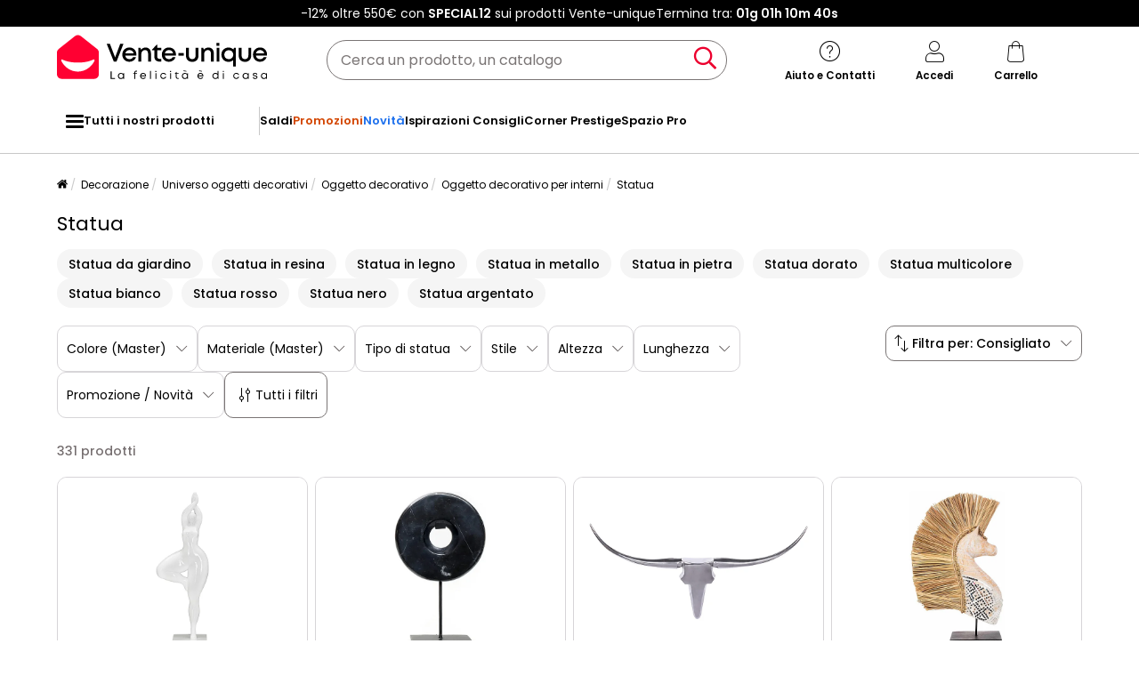

--- FILE ---
content_type: text/html; charset=UTF-8
request_url: https://www.vente-unique.it/c/statue-decorativa
body_size: 662035
content:
<!DOCTYPE html>
<html lang="it-IT" prefix="og: http://ogp.me/ns#" data-culture="it"     
>
<head>
    <meta charset="UTF-8"/>
    <meta name="viewport" content="width=device-width, initial-scale=1, maximum-scale=5"/>
    <meta name="format-detection" content="telephone=no">
    <title>Statue</title>
    <meta name="title" content="Statue"/>
    <meta name="description" content="Approfitta dell&#039;ampia gamma Statue decorative a basso prezzo su Vente-Unique. Sconti fino al -50% sulla nostra gamma Statue decorative di Qualità."/>
    <meta property="og:title" content="Statue"/>
    <meta property="og:description" content="Approfitta dell&#039;ampia gamma Statue decorative a basso prezzo su Vente-Unique. Sconti fino al -50% sulla nostra gamma Statue decorative di Qualità."/>
    <meta property="og:locale" content="it_IT"/>
    <meta property="og:site_name" content="Vente-unique.it"/>
    <meta property="og:url" content="https://www.vente-unique.it/c/illuminazione"/>
    <meta property="fb:admins" content="754156380"/>
    <meta property="application-name" content="Vente-unique.it"/>
    <meta name="msapplication-TileColor" content="#ff0033"/>
    <meta name="theme-color" content="#ffffff"/>
    <meta property="twitter:card" content="summary"/>
    <meta property="twitter:site" content="Vente-unique.it"/>
    <meta property="twitter:description" content="Approfitta dell&#039;ampia gamma Statue decorative a basso prezzo su Vente-Unique. Sconti fino al -50% sulla nostra gamma Statue decorative di Qualità."/>
    <meta name="robots" content="index, follow"/>
    <meta property="og:type" content="product.group"/>
    <link rel="apple-touch-icon" href="https://cdn1.vente-unique.com/build/prod/default/favicon/apple-touch-icon.c8001683.png" type="image/png" sizes="180x180"/>
    <link rel="icon" href="https://cdn1.vente-unique.com/build/prod/default/favicon/favicon-512x512.5dbc5f6b.png" type="image/png" sizes="512x512"/>
    <link rel="icon" href="https://cdn1.vente-unique.com/build/prod/default/favicon/favicon-350x350.1f62ecb7.png" type="image/png" sizes="350x350"/>
    <link rel="icon" href="https://cdn1.vente-unique.com/build/prod/default/favicon/favicon-180x180.073b8eb3.png" type="image/png" sizes="180x180"/>
    <link rel="icon" href="https://cdn1.vente-unique.com/build/prod/default/favicon/favicon-48x48.f196cc3e.png" type="image/png" sizes="48x48"/>
    <link rel="icon" href="https://cdn1.vente-unique.com/build/prod/default/favicon/favicon-32x32.032a9bac.png" type="image/png" sizes="32x32"/>
    <link rel="icon" href="https://cdn1.vente-unique.com/build/prod/default/favicon/favicon-16x16.3df515f3.png" type="image/png" sizes="16x16"/>
    <link rel="mask-icon" href="https://cdn1.vente-unique.com/build/prod/default/favicon/safari-pinned-tab.1fd8f5b7.svg" type="image/png" color="#F20032"/>
    <link rel="msapplication-config" href="/browserconfig.xml"/>
    <link rel="manifest" href="/manifest.json"/>
    <link rel="search" href="/opensearch.xml" title="Vente-unique | Mobile, divano, decorazione, giardino" type="application/opensearchdescription+xml"/>
    <link rel="canonical" href="https://www.vente-unique.it/c/illuminazione"/>
    <link rel="alternate" href="https://www.vente-unique.com/c/statue-deco" hreflang="fr-fr"/>
    <link rel="alternate" href="https://www.vente-unique.es/c/estatua-decorativa" hreflang="es-es"/>
    <link rel="alternate" href="https://www.kauf-unique.de/c/statue" hreflang="de-de"/>
    <link rel="alternate" href="https://fr.vente-unique.be/c/statue-deco" hreflang="fr-be"/>
    <link rel="alternate" href="https://nl.vente-unique.be/c/beeld" hreflang="nl-be"/>
    <link rel="alternate" href="https://fr.vente-unique.ch/c/statue-deco" hreflang="fr-ch"/>
    <link rel="alternate" href="https://de.vente-unique.ch/c/statue" hreflang="de-ch"/>
    <link rel="alternate" href="https://it.vente-unique.ch/c/statue-decorativa" hreflang="it-ch"/>
    <link rel="alternate" href="https://www.kauf-unique.at/c/statue" hreflang="de-at"/>
    <link rel="alternate" href="https://www.vente-unique.lu/c/statue-deco" hreflang="fr-lu"/>
    <link rel="alternate" href="https://www.vente-unique.nl/c/beeld" hreflang="nl-nl"/>
    <link rel="alternate" href="https://www.vente-unique.it/c/statue-decorativa" hreflang="it-it"/>
    <link rel="alternate" href="https://www.vente-unique.pt/c/statue-deco" hreflang="pt-pt"/>
    <link rel="alternate" href="https://www.vente-unique.pl/c/figurka-dekoracyjna" hreflang="pl-pl"/>
    <link rel="next" href="/c/statue-decorativa?page=2"/>
    <script type="application/ld+json">{"@context":"https://schema.org/","@type":"ItemList","name":"Statua","url":"https://www.vente-unique.it/c/statue-decorativa","numberOfItems":331,"itemListElement":[{"@type":"ListItem","position":1,"image":"https://cdn1.vente-unique.com/thumbnails/product/3736/3736828/medium/0/43644857.webp","name":"Statuetta di donna in resina bianca cm 16x9x45,8","url":"https://www.vente-unique.it/p/statuetta-di-donna-in-resina-bianca-cm-16x9x45-8"},{"@type":"ListItem","position":2,"image":"https://cdn1.vente-unique.com/thumbnails/product/3598/3598240/medium/0/52415518.webp","name":"Il Disco in Marmo su Supporto - Nero - S","url":"https://www.vente-unique.it/p/disco-di-marmo-su-supporto-nero-s"},{"@type":"ListItem","position":3,"image":"https://cdn1.vente-unique.com/thumbnails/product/1621/1621815/medium/0/43791687.webp","name":"Bull Antlers decorazione della parete L 125 cm di larghezza in alluminio palchi parete d'argento","url":"https://www.vente-unique.it/p/bull-antlers-decorazione-della-parete-l-125-cm-di-larghezza-in-alluminio-palchi-parete-dargento"},{"@type":"ListItem","position":4,"image":"https://cdn1.vente-unique.com/thumbnails/product/3753/3753340/medium/0/46350633.webp","name":"Figura cavallo 30x10x52h","url":"https://www.vente-unique.it/p/figura-cavallo-30x10x52h"},{"@type":"ListItem","position":5,"image":"https://cdn1.vente-unique.com/thumbnails/product/145/145599/medium/8/45995587.webp","name":"Accessorio decorativo ananas TYANA Ceramica Bianco","url":"https://www.vente-unique.it/p/figura-statuetta-decorativa-ceramica-bianco-tyana"},{"@type":"ListItem","position":6,"image":"https://cdn1.vente-unique.com/thumbnails/product/2009/2009025/medium/0/27146451.webp","name":"Figura decorativa Hugging Rabbits medio","url":"https://www.vente-unique.it/p/figura-decorativa-hugging-rabbits-medio"},{"@type":"ListItem","position":7,"image":"https://cdn1.vente-unique.com/thumbnails/product/2397/2397787/medium/0/30284889.webp","name":"Decorazione soprammobile scultura MCW-D36 leopardo con collare ~ nero opaco","url":"https://www.vente-unique.it/p/decorazione-soprammobile-scultura-mcw-d36-leopardo-con-collare-nero-opaco"},{"@type":"ListItem","position":8,"image":"https://cdn1.vente-unique.com/thumbnails/product/3736/3736908/medium/0/43645413.webp","name":"Scultura in resina nera con base in metallo cm 26x22x57,5","url":"https://www.vente-unique.it/p/scultura-in-resina-nera-con-base-in-metallo-cm-26x22x57-5"},{"@type":"ListItem","position":9,"image":"https://cdn1.vente-unique.com/thumbnails/product/4142/4142538/medium/0/49204126.webp","name":"Orologio da parete Robin rosso 34x51cm cm in acciaio, design minimal e silenzioso per casa e ufficio, made in Italy","url":"https://www.vente-unique.it/p/orologio-da-parete-robin-rosso-34x51cm-cm-in-acciaio-design-minimal-e-silenzioso-per-casa-e-ufficio-made-in-italy"},{"@type":"ListItem","position":10,"image":"https://cdn1.vente-unique.com/thumbnails/product/4142/4142536/medium/0/49204127.webp","name":"Appendiabiti da parete Orfeo 29x29 cm in ferro fango con pomelli in legno - Design moderno e lineare con fissaggio a muro - Made in Italy","url":"https://www.vente-unique.it/p/appendiabiti-da-parete-orfeo-29x29-cm-in-ferro-fango-con-pomelli-in-legno-design-moderno-e-lineare-con-fissaggio-a-muro-made-in-italy"},{"@type":"ListItem","position":11,"image":"https://cdn1.vente-unique.com/thumbnails/product/3598/3598229/medium/0/60437031.webp","name":"Il Grande Disco In Teak Su Supporto","url":"https://www.vente-unique.it/p/disco-di-teak-su-supporto-l"},{"@type":"ListItem","position":12,"image":"https://cdn1.vente-unique.com/thumbnails/product/3598/3598224/medium/0/60436310.webp","name":"La Borsa Conchiglia Su Supporto","url":"https://www.vente-unique.it/p/la-borsa-conchiglia-su-supporto"},{"@type":"ListItem","position":13,"image":"https://cdn1.vente-unique.com/thumbnails/product/3598/3598216/medium/0/58341520.webp","name":"Il Disco In Marmo Su Supporto - Nero - M","url":"https://www.vente-unique.it/p/disco-di-marmo-su-supporto-nero-m"},{"@type":"ListItem","position":14,"image":"https://cdn1.vente-unique.com/thumbnails/product/3563/3563264/medium/0/52422741.webp","name":"Il Portacandela Sumba Stone #26","url":"https://www.vente-unique.it/p/il-candelabro-in-pietra-di-sumba-26"},{"@type":"ListItem","position":15,"image":"https://cdn1.vente-unique.com/thumbnails/product/3563/3563262/medium/0/52422626.webp","name":"Il Sumba Stone #27 Portacandele","url":"https://www.vente-unique.it/p/il-candelabro-in-pietra-di-sumba-27"},{"@type":"ListItem","position":16,"image":"https://cdn1.vente-unique.com/thumbnails/product/3549/3549592/medium/0/60436927.webp","name":"Bastoni Di Legno Su Supporto - Naturale","url":"https://www.vente-unique.it/p/bastoni-di-legno-su-supporto-naturale"},{"@type":"ListItem","position":17,"image":"https://cdn1.vente-unique.com/thumbnails/product/3544/3544536/medium/0/52422872.webp","name":"La Maschera Di Cowrie Su Supporto - L","url":"https://www.vente-unique.it/p/la-maschera-di-cowrie-su-supporto-l"},{"@type":"ListItem","position":18,"image":"https://cdn1.vente-unique.com/thumbnails/product/3527/3527642/medium/0/58341516.webp","name":"Il Disco In Marmo Su Supporto - Nero - L","url":"https://www.vente-unique.it/p/disco-di-marmo-su-supporto-nero-l"},{"@type":"ListItem","position":19,"image":"https://cdn1.vente-unique.com/thumbnails/product/3527/3527635/medium/0/52423349.webp","name":"Il Legno Rayung Su Supporto - Decorazione","url":"https://www.vente-unique.it/p/il-legno-rayung-su-supporto"},{"@type":"ListItem","position":20,"image":"https://cdn1.vente-unique.com/thumbnails/product/4138/4138836/medium/0/59751096.webp","name":"Elefante in legno di mango dipinta a mano","url":"https://www.vente-unique.it/p/elefante-in-legno-di-mango-dipinta-a-mano"},{"@type":"ListItem","position":21,"image":"https://cdn1.vente-unique.com/thumbnails/product/4725/4725499/medium/0/56436247.webp","name":"Figura decorativa in alluminio con finitura bronzo","url":"https://www.vente-unique.it/p/figura-decorativa-in-alluminio-con-finitura-bronzo"},{"@type":"ListItem","position":22,"image":"https://cdn1.vente-unique.com/thumbnails/product/4725/4725498/medium/0/58727350.webp","name":"Set di 2 figure decorative in alluminio con finitura bronzo","url":"https://www.vente-unique.it/p/set-di-2-figure-decorative-in-alluminio-con-finitura-bronzo"},{"@type":"ListItem","position":23,"image":"https://cdn1.vente-unique.com/thumbnails/product/4028/4028749/medium/0/47724440.webp","name":"Appendiabiti Orfeo Sabbia da parete con 6 ganci in acciaio, design originale e salvaspazio per casa e bagno, made in Italy","url":"https://www.vente-unique.it/p/appendiabiti-da-parete-moderno-orfeo-sabbia-design-originale-in-acciaio-6-ganci-salvaspazio-per-ingresso-camera-e-bagno-arti-e-mestieri-made-in-italy"},{"@type":"ListItem","position":24,"image":"https://cdn1.vente-unique.com/thumbnails/product/4028/4028752/medium/0/47724442.webp","name":"Appendiabiti Orfeo fango da parete con 6 ganci in ferro, design moderno salvaspazio per ingresso, camera e bagno, made in Italy","url":"https://www.vente-unique.it/p/appendiabiti-da-parete-orfeo-moderno-fango-design-elegante-in-ferro-6-ganci-salvaspazio-per-ingresso-camera-e-bagno-arti-e-mestieri-made-in-italy"},{"@type":"ListItem","position":25,"image":"https://cdn1.vente-unique.com/thumbnails/product/4028/4028751/medium/0/47724441.webp","name":"Set 2 ganci da parete Butterfly bianchi in acciaio, resistenti e decorativi per ingresso, bagno e camera, made in Italy","url":"https://www.vente-unique.it/p/set-2-ganci-da-parete-butterfly-bianco-design-farfalla-in-acciaio-robusti-e-decorativi-per-ingresso-bagno-e-camera-arti-e-mestieri-made-in-italy"},{"@type":"ListItem","position":26,"image":"https://cdn1.vente-unique.com/thumbnails/product/4028/4028750/medium/0/49143322.webp","name":"Orologio da parete Robin nero Ø45 cm in acciaio, design minimal e silenzioso per casa e ufficio, made in Italy","url":"https://www.vente-unique.it/p/orologio-da-parete-robin-moderno-nero-design-creativo-in-acciaio-o-45-cm-silenzioso-stile-minimal-per-casa-e-ufficio-arti-e-mestieri-made-in-italy"},{"@type":"ListItem","position":27,"image":"https://cdn1.vente-unique.com/thumbnails/product/4028/4028088/medium/0/47706124.webp","name":"Orologio da Parete Lupin Design Moderno Nero - Made in Italy, Acciaio, Ø 50 cm, Stile Minimal per Soggiorno, Cucina, Ufficio - Arti e Mestieri","url":"https://www.vente-unique.it/p/orologio-da-parete-lupin-design-moderno-nero-made-in-italy-acciaio-o-50-cm-stile-minimal-per-soggiorno-cucina-ufficio-arti-e-mestieri"},{"@type":"ListItem","position":28,"image":"https://cdn1.vente-unique.com/thumbnails/product/4028/4028086/medium/0/47706114.webp","name":"Appendiabiti Orfeo bianco da parete con 6 ganci in ferro, salvaspazio elegante per ingresso, camera e bagno, made in Italy","url":"https://www.vente-unique.it/p/appendiabiti-da-parete-orfeo-moderno-bianco-design-elegante-in-ferro-6-ganci-salvaspazio-per-ingresso-camera-e-bagno-arti-e-mestieri-made-in-italy"},{"@type":"ListItem","position":29,"image":"https://cdn1.vente-unique.com/thumbnails/product/4028/4028085/medium/0/47706101.webp","name":"Portachiavi da Parete Albero della Vita Fango - Design Moderno in Acciaio, 5 Ganci, Decorativo per Ingresso e Ufficio - Arti e Mestieri, Made in Italy","url":"https://www.vente-unique.it/p/portachiavi-da-parete-albero-della-vita-fango-design-moderno-in-acciaio-5-ganci-decorativo-per-ingresso-e-ufficio-arti-e-mestieri-made-in-italy"},{"@type":"ListItem","position":30,"image":"https://cdn1.vente-unique.com/thumbnails/product/4142/4142531/medium/0/49204121.webp","name":"Porta rotoli Gatto nero da tavolo in acciaio, capienza 1 rotolo, design elegante per soggiorno e cucina, made in Italy","url":"https://www.vente-unique.it/p/porta-rotoli-gatto-nero-da-tavolo-in-acciaio-capienza-1-rotolo-design-elegante-per-soggiorno-e-cucina-made-in-italy"},{"@type":"ListItem","position":31,"image":"https://cdn1.vente-unique.com/thumbnails/product/4142/4142535/medium/0/49204131.webp","name":"Orologio da parete Mamma Gatta 38x27 cm in ferro nero - Design con gatta e cuccioli - Meccanismo silenzioso a batteria - Made in Italy","url":"https://www.vente-unique.it/p/orologio-da-parete-mamma-gatta-38x27-cm-in-ferro-nero-design-con-gatta-e-cuccioli-meccanismo-silenzioso-a-batteria-made-in-italy"},{"@type":"ListItem","position":32,"image":"https://cdn1.vente-unique.com/thumbnails/product/4142/4142537/medium/0/49204125.webp","name":"Portachiavi da parete Romeo 28x5x24 cm in ferro verniciato fango - Design moderno e decorativo con fissaggio a muro - Made in Italy","url":"https://www.vente-unique.it/p/portachiavi-da-parete-romeo-28x5x24-cm-in-ferro-verniciato-fango-design-moderno-e-decorativo-con-fissaggio-a-muro-made-in-italy"},{"@type":"ListItem","position":33,"image":"https://cdn1.vente-unique.com/thumbnails/product/4142/4142534/medium/0/49204124.webp","name":"Appendiabiti da parete Doodle 77x25 cm in ferro bianco con pomelli - Design moderno a linee intrecciate - Fissaggio a muro - Made in Italy","url":"https://www.vente-unique.it/p/appendiabiti-da-parete-doodle-77x25-cm-in-ferro-bianco-con-pomelli-design-moderno-a-linee-intrecciate-fissaggio-a-muro-made-in-italy"},{"@type":"ListItem","position":34,"image":"https://cdn1.vente-unique.com/thumbnails/product/4142/4142533/medium/0/49204107.webp","name":"Appendiabiti da parete Doodle 77x25 cm in ferro nero con pomelli - Design moderno a linee intrecciate - Fissaggio a muro - Made in Italy","url":"https://www.vente-unique.it/p/appendiabiti-da-parete-doodle-77x25-cm-in-ferro-nero-con-pomelli-design-moderno-a-linee-intrecciate-fissaggio-a-muro-made-in-italy"},{"@type":"ListItem","position":35,"image":"https://cdn1.vente-unique.com/thumbnails/product/4142/4142532/medium/0/49204108.webp","name":"Portachiavi da parete Romeo 28x5x24 cm in ferro verniciato avorio - Design moderno e decorativo con fissaggio a muro - Made in Italy","url":"https://www.vente-unique.it/p/portachiavi-da-parete-romeo-28x5x24-cm-in-ferro-verniciato-avorio-design-moderno-e-decorativo-con-fissaggio-a-muro-made-in-italy"},{"@type":"ListItem","position":36,"image":"https://cdn1.vente-unique.com/thumbnails/product/4142/4142529/medium/0/49204088.webp","name":"Appendiabiti da parete Doodle 77x25 cm in ferro beige con pomelli - Design moderno a linee intrecciate - Fissaggio a muro - Made in Italy","url":"https://www.vente-unique.it/p/appendiabiti-da-parete-doodle-77x25-cm-in-ferro-beige-con-pomelli-design-moderno-a-linee-intrecciate-fissaggio-a-muro-made-in-italy"},{"@type":"ListItem","position":37,"image":"https://cdn1.vente-unique.com/thumbnails/product/4142/4142530/medium/0/49204109.webp","name":"Appendiabiti da parete Orfeo 29x29 cm in ferro sabbia con pomelli in legno - Design moderno e lineare con fissaggio a muro - Made in Italy","url":"https://www.vente-unique.it/p/appendiabiti-da-parete-orfeo-29x29-cm-in-ferro-sabbia-con-pomelli-in-legno-design-moderno-e-lineare-con-fissaggio-a-muro-made-in-italy"},{"@type":"ListItem","position":38,"image":"https://cdn1.vente-unique.com/thumbnails/product/4104/4104982/medium/0/48744731.webp","name":"Orologio da parete Cattitude 62x52 cm in ferro con gatti decorativi Quadrante bianco a cifre romane Design originale elegante Made in Italy","url":"https://www.vente-unique.it/p/orologio-da-parete-cattitude-62x52-cm-in-ferro-con-gatti-decorativi-quadrante-bianco-a-cifre-romane-design-originale-elegante-made-in-italy"},{"@type":"ListItem","position":39,"image":"https://cdn1.vente-unique.com/thumbnails/product/4104/4104983/medium/0/48744736.webp","name":"Consolle mensola Scalea 100x30x40 cm in ferro traforato Design moderno a scala con doppio ripiano Arredo salvaspazio Made in Italy, Bianco marmo/giada","url":"https://www.vente-unique.it/p/consolle-mensola-scalea-100x30x40-cm-in-ferro-traforato-design-moderno-a-scala-con-doppio-ripiano-arredo-salvaspazio-made-in-italy-bianco-marmo-giada"},{"@type":"ListItem","position":40,"image":"https://cdn1.vente-unique.com/thumbnails/product/4104/4104985/medium/0/48744744.webp","name":"Consolle mensola Scalea 100x30x40 cm in ferro traforato Design moderno a scala con doppio ripiano Arredo salvaspazio Made in Italy, Nero/bianco marmo","url":"https://www.vente-unique.it/p/consolle-mensola-scalea-100x30x40-cm-in-ferro-traforato-design-moderno-a-scala-con-doppio-ripiano-arredo-salvaspazio-made-in-italy-nero-bianco-marmo"},{"@type":"ListItem","position":41,"image":"https://cdn1.vente-unique.com/thumbnails/product/4104/4104986/medium/0/48744740.webp","name":"Consolle mensola Scalea 100x30x40 cm in ferro traforato Design moderno a scala con doppio ripiano Arredo salvaspazio Made in Italy, Beige/nero","url":"https://www.vente-unique.it/p/consolle-mensola-scalea-100x30x40-cm-in-ferro-traforato-design-moderno-a-scala-con-doppio-ripiano-arredo-salvaspazio-made-in-italy-beige-nero"},{"@type":"ListItem","position":42,"image":"https://cdn1.vente-unique.com/thumbnails/product/4104/4104984/medium/0/48744734.webp","name":"Orologio da parete Big Doodle Ø90 cm in ferro nero con numeri e cornice intrecciata Design moderno decorativo Lancette bianche Made in Italy","url":"https://www.vente-unique.it/p/orologio-da-parete-big-doodle-o90-cm-in-ferro-nero-con-numeri-e-cornice-intrecciata-design-moderno-decorativo-lancette-bianche-made-in-italy"},{"@type":"ListItem","position":43,"image":"https://cdn1.vente-unique.com/thumbnails/product/4156/4156699/medium/0/49536694.webp","name":"Globo Terrestre SucceBuy Globo Illuminato con Supporto, 330,2 Mm, con Base Stabile in Metallo Pesante, Mappa Stampata in HD, Luce Notturna a LED, Rotazione di 720°","url":"https://www.vente-unique.it/p/globo-terrestre-succebuy-globo-illuminato-con-supporto-330-2-mm-con-base-stabile-in-metallo-pesante-mappa-stampata-in-hd-luce-notturna-a-led-rotazione-di-720deg"},{"@type":"ListItem","position":44,"image":"https://cdn1.vente-unique.com/thumbnails/product/1710/1710321/medium/0/48384946.webp","name":"Statuette Decorative - Scimmie - Sapiens","url":"https://www.vente-unique.it/p/statuette-decorative-scimmie-sapiens"},{"@type":"ListItem","position":45,"image":"https://cdn1.vente-unique.com/thumbnails/product/1710/1710317/medium/0/23432295.webp","name":"Statuetta Decorativa - Scimmia Sorda - Sapiens","url":"https://www.vente-unique.it/p/statuetta-decorativa-scimmia-sorda-sapiens"},{"@type":"ListItem","position":46,"image":"https://cdn1.vente-unique.com/thumbnails/product/1710/1710311/medium/0/48384951.webp","name":"Statuetta Decorativa - Scimmia Cieca - Sapiens","url":"https://www.vente-unique.it/p/statuetta-decorativa-scimmia-cieca-sapiens"},{"@type":"ListItem","position":47,"image":"https://cdn1.vente-unique.com/thumbnails/product/3877/3877012/medium/0/54279533.webp","name":"Figura di donna 21,5x16x60,5h","url":"https://www.vente-unique.it/p/figura-di-donna-21-5x16x60-5h"},{"@type":"ListItem","position":48,"image":"https://cdn1.vente-unique.com/thumbnails/product/3753/3753421/medium/0/54279608.webp","name":"MagnesioIndia 45x33x70h","url":"https://www.vente-unique.it/p/magnesioindia-45x33x70h"},{"@type":"ListItem","position":49,"image":"https://cdn1.vente-unique.com/thumbnails/product/3753/3753270/medium/0/54279445.webp","name":"Scimmia decorativa in magnesio grigio 35x26x40h","url":"https://www.vente-unique.it/p/scimmia-decorativa-in-magnesio-grigio-35x26x40h-2"},{"@type":"ListItem","position":50,"image":"https://cdn1.vente-unique.com/thumbnails/product/3753/3753345/medium/0/54279661.webp","name":"Mappamondo girevole con anello nero d15","url":"https://www.vente-unique.it/p/mappamondo-girevole-con-anello-nero-d15"},{"@type":"ListItem","position":51,"image":"https://cdn1.vente-unique.com/thumbnails/product/3753/3753310/medium/0/54279378.webp","name":"Piatto decorativo in magnesio grigio 50x50x06h","url":"https://www.vente-unique.it/p/piatto-decorativo-in-magnesio-grigio-50x50x06h"},{"@type":"ListItem","position":52,"image":"https://cdn1.vente-unique.com/thumbnails/product/3753/3753211/medium/0/54279440.webp","name":"Scimmia decorativa in magnesio grigio 35x26x40h","url":"https://www.vente-unique.it/p/scimmia-decorativa-in-magnesio-grigio-35x26x40h"},{"@type":"ListItem","position":53,"image":"https://cdn1.vente-unique.com/thumbnails/product/3753/3753267/medium/0/54279395.webp","name":"Scimmia decorativa in magnesio grigio 35x26x40h","url":"https://www.vente-unique.it/p/scimmia-decorativa-in-magnesio-grigio-35x26x40h-1"},{"@type":"ListItem","position":54,"image":"https://cdn1.vente-unique.com/thumbnails/product/3753/3753214/medium/0/54279425.webp","name":"Set di 2 primitive in legno","url":"https://www.vente-unique.it/p/set-di-2-primitive-in-legno"},{"@type":"ListItem","position":55,"image":"https://cdn1.vente-unique.com/thumbnails/product/3753/3753210/medium/0/45965863.webp","name":"Piatto decorativo in vetro multicolore 47x5h","url":"https://www.vente-unique.it/p/piatto-decorativo-in-vetro-multicolore-47x5h"},{"@type":"ListItem","position":56,"image":"https://cdn1.vente-unique.com/thumbnails/product/3753/3753254/medium/0/54279365.webp","name":"Mappamondo in plastica con base in legno marrone d15x20h","url":"https://www.vente-unique.it/p/mappamondo-in-plastica-con-base-in-legno-marrone-d15x20h"},{"@type":"ListItem","position":57,"image":"https://cdn1.vente-unique.com/thumbnails/product/3753/3753287/medium/0/45969954.webp","name":"Figura lucertola in legno e alluminio con supporto 13x17,5x32,5h","url":"https://www.vente-unique.it/p/figura-lucertola-in-legno-e-alluminio-con-supporto-13x17-5x32-5h"},{"@type":"ListItem","position":58,"image":"https://cdn1.vente-unique.com/thumbnails/product/3753/3753339/medium/0/46350658.webp","name":"Figura decorativa dipinta a mano 24x11,5x24h","url":"https://www.vente-unique.it/p/figura-decorativa-dipinta-a-mano-24x11-5x24h"},{"@type":"ListItem","position":59,"image":"https://cdn1.vente-unique.com/thumbnails/product/3753/3753202/medium/0/45965822.webp","name":"Figura ballerina 15x11,5x43h","url":"https://www.vente-unique.it/p/figura-ballerina-15x11-5x43h"},{"@type":"ListItem","position":60,"image":"https://cdn1.vente-unique.com/thumbnails/product/3753/3753367/medium/0/54279430.webp","name":"Targa decorativa in metallo dorato 39x39x2,5h","url":"https://www.vente-unique.it/p/targa-decorativa-in-metallo-dorato-39x39x2-5h"}]}</script>
    <script type="application/ld+json">{"@context":"https://schema.org/","@type":"BreadcrumbList","itemListElement":[{"@type":"ListItem","position":1,"name":"Decorazione","item":"https://www.vente-unique.it/c/home-decorazione-2"},{"@type":"ListItem","position":2,"name":"Universo oggetti decorativi","item":"https://www.vente-unique.it/c/categorie-oggetti-decorativi"},{"@type":"ListItem","position":3,"name":"Oggetto decorativo","item":"https://www.vente-unique.it/c/mobiletto-da-decorazione"},{"@type":"ListItem","position":4,"name":"Oggetto decorativo per interni","item":"https://www.vente-unique.it/c/oggetti-deco"},{"@type":"ListItem","position":5,"name":"Statua","item":"https://www.vente-unique.it/c/statue-decorativa"}]}</script>
    <script type="application/ld+json">{"@context":"https://schema.org/","@type":"Product","name":"Statua","url":"https://www.vente-unique.it/c/statue-decorativa","description":"Approfitta dell'ampia gamma Statue decorative a basso prezzo su Vente-Unique. Sconti fino al -50% sulla nostra gamma Statue decorative di Qualità.","image":"https://cdn1.vente-unique.com/thumbnails/product/3736/3736828/medium/0/43644857.webp","offers":{"@type":"AggregateOffer","offerCount":331,"lowPrice":16,"highPrice":822.16,"priceCurrency":"EUR"},"aggregateRating":{"@type":"AggregateRating","ratingValue":4.8,"reviewCount":10,"bestRating":5,"worstRating":1}}</script>
                <script type="text/javascript">(function(){(function(e,r){var t=document.createElement("link");t.rel="preconnect";t.as="script";var n=document.createElement("link");n.rel="dns-prefetch";n.as="script";var i=document.createElement("script");i.id="spcloader";i.type="text/javascript";i["async"]=true;i.charset="utf-8";var o="https://sdk.privacy-center.org/"+e+"/loader.js?target_type=notice&target="+r;if(window.didomiConfig&&window.didomiConfig.user){var a=window.didomiConfig.user;var c=a.country;var d=a.region;if(c){o=o+"&country="+c;if(d){o=o+"&region="+d}}}t.href="https://sdk.privacy-center.org/";n.href="https://sdk.privacy-center.org/";i.src=o;var s=document.getElementsByTagName("script")[0];s.parentNode.insertBefore(t,s);s.parentNode.insertBefore(n,s);s.parentNode.insertBefore(i,s)})("55f12156-32e5-4ae8-bb19-230cb187bf21","fXW8wdCW")})();</script>
<!-- newDataLayer -->
<script>
    let gtmEvents = [];
    newDataLayer = window.newDataLayer || [];gtmEvents.push({"trigger":"onLoad","need_user":true,"data_event":{"page":"\/c\/statue-decorativa","page_name":"Statua","page_type":"catalog","page_category":"Decorazione","page_sub_category":"Universo oggetti decorativi","page_sub_sub_category":"Oggetto decorativo","region":"it_IT","product_type_id":207,"event":"page_view","template_name":"Catalog"},"type":"default"});let productsJs = [];</script>
<!-- End newDataLayer --><script src="https://cdn1.vente-unique.com/build/prod/front/runtime.7c470036.js"></script><script src="https://cdn1.vente-unique.com/build/prod/front/tracking.751880a9.js"></script><!-- Google Tag Manager -->
            <script>(function(w,d,s,l,i){w[l]=w[l]||[];w[l].push({'gtm.start':
                    new Date().getTime(),event:'gtm.js'});var f=d.getElementsByTagName(s)[0],
                j=d.createElement(s),dl=l!='dataLayer'?'&l='+l:'';j.async=true;j.src=
                'https://metrics.vente-unique.it/04hqyr7jfcda2qu.js?awl='+i.replace(/^GTM-/, '')+dl;f.parentNode.insertBefore(j,f);
            })(window,document,'script','newDataLayer','GTM-MZRFW8W');</script>
                                    <style>.panel-container {
                opacity: 0;
            }</style>

        <link rel="preconnect" href="https://fonts.googleapis.com">
        <link rel="preconnect" href="https://fonts.gstatic.com">
        <link rel="preconnect" href="https://cdn1.vente-unique.com">

        
        <link rel="preload" href="https://fonts.googleapis.com/css2?family=Poppins:ital,wght@0,400;0,500;0,600&display=block" as="style" onload="this.rel='stylesheet'">
        <noscript>
            <link rel="stylesheet" href="https://fonts.googleapis.com/css2?family=Poppins:ital,wght@0,400;0,500;0,600&display=block">
        </noscript>

        <!-- FONT LOCAL-->
        <link rel="preload" as="font" href="https://cdn1.vente-unique.com/fonts/vu/venteunique_6_24.woff2" type="font/woff2" crossorigin="anonymous">
    
        <link rel="stylesheet" href="https://cdn1.vente-unique.com/build/prod/front/40986.675e05f2.css"><link rel="stylesheet" href="https://cdn1.vente-unique.com/build/prod/front/13413.4c68dca0.css"><link rel="stylesheet" href="https://cdn1.vente-unique.com/build/prod/front/78338.7453be05.css"><link rel="stylesheet" href="https://cdn1.vente-unique.com/build/prod/front/51605.f0e884cf.css"><link rel="stylesheet" href="https://cdn1.vente-unique.com/build/prod/front/13708.7310763e.css"><link rel="stylesheet" href="https://cdn1.vente-unique.com/build/prod/front/catalog.5438e5dd.css">
    <style>
            </style>
</head>

<body class=" IT it " data-id="6491" data-offset="0">

<!-- Google Tag Manager (noscript) -->
            <noscript><iframe src="https://metrics.vente-unique.it/ns.html?id=GTM-MZRFW8W" height="0" width="0"
              style="display:none;visibility:hidden"></iframe></noscript>
    
    


                <div id="wf-ad"
         class="full-width "
         style="background-color: #000000; color: #FFFFFF; "
         data-id="1971"
         data-has-timer="1"
    >
        <div class="breakout">
            <div class="wf-ad__container">
                <div class="wf-ad__content">
                    <p>-12% oltre 550€ con <strong>SPECIAL12</strong> sui prodotti Vente-unique</p>


                                            <div class="countdown-container ad">
                            <span>Termina tra:&nbsp; </span>

                                <div id="countdown-ad-1971" class="bold" data-timeto="1769986740">
                                <span class="days" data-shortname="g">01g</span>
                                <span class="hours" data-shortname="h">01h</span>
                                <span class="minutes" data-shortname="m">10m</span>
                                <span class="seconds" data-shortname="s">50s</span>
                            </div>
                        </div>
                                    </div>
            </div>
        </div>
    </div>

    
        <div class="content-grid">

                    <div class="header-sticky-replace"></div>
<header class="breakout">
    
    <div class="header-line">
        <div class="burger-icon-container" id="js-mobile-burger-button">
            <button class="burger-button" aria-label="Reparti">
    <span class="burger-icon">
        <span class="burger-icon__first-bar"></span>
        <span class="burger-icon__second-bar"></span>
        <span class="burger-icon__third-bar"></span>
    </span>
</button>
<span>Reparti</span>

        </div>

        

<div class="logo-container">
    <a class="logo--link wf-track" href="/" title="N° 1 nella vendita di mobili online" data-wf-category="Global site" data-wf-action="Haut de page fixe" data-wf-label="Logo">
        
                    <img class="img-fluid" id="logo" src="https://cdn1upload.vente-unique.com/logo/logo_20230920190209051.svg" alt="N° 1 nella vendita di mobili online">
                
    </a>

</div>


        <div class="header-search-container">
            
<form method="get" action="/search" autocomplete="off" novalidate="novalidate" class="search-form">
    <div class="input-group">
        <input type="text" name="q" value="" class="search-input" aria-label="Cerca un prodotto, un catalogo" placeholder="Cerca un prodotto, un catalogo">
        <span class="clear-button" aria-label="Clear input" title="Clear input">×</span>
        <button class="search-button" type="submit" aria-label="Cerca un prodotto, un catalogo"><span class="vuicon vuicon-search"></span></button>
    </div>
    <div class="search-result-container none">
        <div class="search-result-bar">
            <span class="search-result-bar__title">Risultati della tua ricerca:&nbsp;<span id="search-result-loader" class="none vuicon vuicon-spinner vuicon-pulse"></span></span>
            <span id="search-result-bar__close" class="button button-secondary">Chiudere</span></div>
        <div class="search-result-panels">
            <div class="col-1">
                <div class="search-result-panel search-result-panel__catalog">
                    <div class="search-result__title">Cataloghi</div>
                    <div id="search-catalog-no-result" class="none">Nessun catalogo corrisponde alla tua ricerca</div>
                    <ul id="search-result-panel__catalog__content"></ul>
                </div>
            </div>
            <div class="col-2">
                <div class="search-result-panel search-result-panel__product">
                    <div class="search-result__title product"><span>Prodotti</span><span id="header-search-see-all-products" data-url="https://www.vente-unique.it/search">Mostra tutti i prodotti</span></div>
                    <div id="search-product-no-result" class="none">Nessun prodotto corrisponde alla tua ricerca</div>
                    <ul id="search-result-panel__product__content"></ul>
                </div>
            </div>
        </div>
    </div>
</form>

        </div>

        <div class="header-icon-container">
            <div class="header-help-icon" id="header-help">
                <span data-o="L3MvY29udGF0dGFjaQ==" class="wf-link header-help__link wf-track" data-wf-category="Global site" data-wf-action="Haut de page fixe" data-wf-label="Icone contact" id="header-help__link">
                    <span class="vuicon vuicon-help"></span>
                    <span class="header-icon__text">Aiuto e Contatti</span>
                </span>
            </div>
            <div class="header-account-icon" id="header-account">
                <span class="header-account__link wf-track" id="header-account__link" data-wf-category="Global site" data-wf-action="Haut de page fixe" data-wf-label="Icone Login">
                    <span class="icons-profile-container" id="js-icons-profile-container">
                        <span class="vuicon vuicon-profile"></span>
                        <svg xmlns="http://www.w3.org/2000/svg" width="14" height="12" viewBox="0 0 14 12" fill="none" class="checkmark none">
                            <path d="M11.4999 2.49682C11.7484 2.7409 11.7484 3.13663 11.4999 3.38071L6.49531 9.31316C6.37597 9.43038 6.21411 9.49622 6.04533 9.49622C5.87656 9.49622 5.7147 9.43038 5.59536 9.31316L2.49988 6.38069C2.25136 6.13661 2.25136 5.74089 2.49988 5.49681C2.74839 5.25273 3.15132 5.25273 3.39983 5.49681L6.04533 7.98734L10.5999 2.49682C10.8484 2.25275 11.2514 2.25275 11.4999 2.49682Z" fill="#F4012F"/>
                            <path fill-rule="evenodd" clip-rule="evenodd"
                                  d="M6.04533 7.98734L3.39983 5.49681C3.39441 5.49148 3.38889 5.48627 3.38332 5.48117C3.37771 5.47604 3.37203 5.47102 3.36627 5.46612C3.11628 5.2532 2.7375 5.26343 2.49988 5.49681C2.25136 5.74089 2.25136 6.13661 2.49988 6.38069L5.59536 9.31316C5.7147 9.43038 5.87656 9.49622 6.04533 9.49622C6.21411 9.49622 6.37597 9.43038 6.49531 9.31316L11.4999 3.38071C11.5255 3.35551 11.5485 3.32871 11.5689 3.30062C11.7457 3.05655 11.7227 2.71571 11.4999 2.49682L12.9013 1.06993C13.9181 2.06861 13.9471 3.68447 12.9881 4.71828L8.024 10.6028C7.98374 10.6505 7.94127 10.6963 7.89672 10.7401C7.39965 11.2283 6.73302 11.4962 6.04532 11.4962C5.36558 11.4962 4.70641 11.2344 4.21122 10.7569L1.1244 7.83262C1.11567 7.82435 1.10702 7.81601 1.09845 7.80759C0.0518194 6.77965 0.0518194 5.09785 1.09845 4.06991C2.1183 3.06827 3.7532 3.06174 4.78107 4.05032L5.86566 5.07138L9.0606 1.21991C9.10399 1.1676 9.15002 1.11754 9.1985 1.06992C10.225 0.0617118 11.8747 0.061715 12.9013 1.06993L11.4999 2.49682C11.2568 2.25807 10.866 2.25286 10.6164 2.48118C10.6108 2.48628 10.6053 2.49149 10.5999 2.49682L6.04533 7.98734Z"
                                  fill="white"
                            />
                        </svg>
                    </span>
                    <span class="header-icon__text">Accedi</span>
                </span>
                <div id="subscription-popin-placeholder"></div>
                <div id="login-popin-placeholder"></div>
                <div id="navigation-popin-placeholder"></div>
            </div>
            <div class="header-cart-icon" id="header-cart">
                <span data-o="L2NhcnQ=" class="wf-link header-cart__link wf-track" id="header-cart__link" data-wf-category="Global site" data-wf-action="Haut de page fixe" data-wf-label="Icone Panier">
                    <span class="vuicon vuicon-cart relative"></span>
                    <span class="header-icon__text">Carrello</span>
                </span>
            </div>
        </div>

    </div>
</header>

<div class="cross-close-account"><span class="vuicon vuicon-times"></span></div>
<div id="header-account__content">
    <div class="text-center"><span class="vuicon vuicon-spinner vuicon-pulse vuicon-2x"></span></div>
</div>




<nav class="full-width header-menu-container">
    <section class="breakout" data-controller="symfony--ux-vue--vue" data-symfony--ux-vue--vue-component-value="HeaderMenu" data-symfony--ux-vue--vue-props-value="{&quot;titleAllProducts&quot;:&quot;Tutti i nostri prodotti&quot;,&quot;menuLevel1Items&quot;:[{&quot;title&quot;:&quot;Saldi&quot;,&quot;url&quot;:&quot;L2Mvc2FsZGk=&quot;,&quot;cssClass&quot;:&quot;&quot;},{&quot;title&quot;:&quot;Promozioni&quot;,&quot;url&quot;:&quot;L2MvcHJvbW96aW9uaQ==&quot;,&quot;cssClass&quot;:&quot;menu-item--promo&quot;},{&quot;title&quot;:&quot;Novit\u00e0&quot;,&quot;url&quot;:&quot;L2Mvbm92aXRh&quot;,&quot;cssClass&quot;:&quot;menu-item--new&quot;},{&quot;title&quot;:&quot;Ispirazioni Consigli&quot;,&quot;url&quot;:&quot;L2MvaXNwaXJhemlvbmUtZS1jb25zaWdsaQ==&quot;,&quot;cssClass&quot;:&quot;&quot;},{&quot;title&quot;:&quot;Corner Prestige&quot;,&quot;url&quot;:&quot;L2MvY29ybmVyLXByZXN0aWdl&quot;,&quot;cssClass&quot;:&quot;&quot;},{&quot;title&quot;:&quot;Spazio Pro&quot;,&quot;url&quot;:&quot;L3Mvc3BhemlvLXByby1wcmVzZW50YXppb25l&quot;,&quot;cssClass&quot;:&quot;&quot;}]}">
        <ul class="header-menu-placeholder__links" itemscope itemtype="https://schema.org/SiteNavigationElement" style="display: none">
                                <li itemprop="name">
        <a itemprop="url" href="/c/home-decorazione-2" title="Decorazione">
            Decorazione
        </a>
    </li>

                    
                <li itemprop="name">
        <a itemprop="url" href="/c/tappeti" title="Tappeti">
            Tappeti
        </a>
    </li>

            
                <li itemprop="name">
        <a itemprop="url" href="/c/tappeti-da-salotto" title="Tappeto per il soggiorno">
            Tappeto per il soggiorno
        </a>
    </li>

            
    
                <li itemprop="name">
        <a itemprop="url" href="/c/tappeti-rotondi" title="Tappeto rotondo">
            Tappeto rotondo
        </a>
    </li>

            
    
                <li itemprop="name">
        <a itemprop="url" href="/c/tappeti-per-corridoio" title="Tappeto da corridoio">
            Tappeto da corridoio
        </a>
    </li>

            
    
                <li itemprop="name">
        <a itemprop="url" href="/c/tappeti-per-bambini" title="Tappeto per bambini">
            Tappeto per bambini
        </a>
    </li>

            
    
                <li itemprop="name">
        <a itemprop="url" href="/c/tappetino-da-bagno" title="Tappetino da bagno">
            Tappetino da bagno
        </a>
    </li>

            
    
                <li itemprop="name">
        <a itemprop="url" href="/c/tappeti-da-cucina" title="Tappeto da cucina">
            Tappeto da cucina
        </a>
    </li>

            
    
                <li itemprop="name">
        <a itemprop="url" href="/c/zerbini" title="Zerbino">
            Zerbino
        </a>
    </li>

            
    
                <li itemprop="name">
        <a itemprop="url" href="/c/tappeti-da-giardino" title="Tappeto da esterno">
            Tappeto da esterno
        </a>
    </li>

            
    
    
                <li itemprop="name">
        <a itemprop="url" href="/c/illuminazione" title="Illuminazione">
            Illuminazione
        </a>
    </li>

            
                <li itemprop="name">
        <a itemprop="url" href="/c/lampade" title="Lampada da terra">
            Lampada da terra
        </a>
    </li>

            
    
                <li itemprop="name">
        <a itemprop="url" href="/c/lampade-sospese" title="Lampadario a sospensione">
            Lampadario a sospensione
        </a>
    </li>

            
    
                <li itemprop="name">
        <a itemprop="url" href="/c/plafoniera" title="Plafoniera">
            Plafoniera
        </a>
    </li>

            
    
                <li itemprop="name">
        <a itemprop="url" href="/c/lampade-da-tavolo" title="Lampada da tavolo">
            Lampada da tavolo
        </a>
    </li>

            
    
                <li itemprop="name">
        <a itemprop="url" href="/c/applique" title="Applique da parete">
            Applique da parete
        </a>
    </li>

            
    
                <li itemprop="name">
        <a itemprop="url" href="/c/ghirlande-luminose" title="Ghirlande luminose">
            Ghirlande luminose
        </a>
    </li>

            
    
                <li itemprop="name">
        <a itemprop="url" href="/c/luci-da-esterno" title="Illuminazione esterna">
            Illuminazione esterna
        </a>
    </li>

            
    
    
                <li itemprop="name">
        <a itemprop="url" href="/c/mobiletto-da-decorazione" title="Oggetto decorativo">
            Oggetto decorativo
        </a>
    </li>

            
                <li itemprop="name">
        <a itemprop="url" href="/c/specchi" title="Specchio">
            Specchio
        </a>
    </li>

            
    
                <li itemprop="name">
        <a itemprop="url" href="/c/piante-artificiali" title="Pianta artificiale">
            Pianta artificiale
        </a>
    </li>

            
    
                <li itemprop="name">
        <a itemprop="url" href="/c/statue-decorativa" title="Statua">
            Statua
        </a>
    </li>

            
    
                <li itemprop="name">
        <a itemprop="url" href="/c/paraventi" title="Paravento">
            Paravento
        </a>
    </li>

            
    
                <li itemprop="name">
        <a itemprop="url" href="/c/portacandele-e-lanterne" title="Portacandela e candela">
            Portacandela e candela
        </a>
    </li>

            
    
                <li itemprop="name">
        <a itemprop="url" href="/c/cornice-foto" title="Cornice foto">
            Cornice foto
        </a>
    </li>

            
    
                <li itemprop="name">
        <a itemprop="url" href="/c/vasi" title="Vaso">
            Vaso
        </a>
    </li>

            
    
                <li itemprop="name">
        <a itemprop="url" href="/c/coprivaso" title="Coprivaso">
            Coprivaso
        </a>
    </li>

            
    
    
                <li itemprop="name">
        <a itemprop="url" href="/c/decorazione-murale" title="Decorazione murale">
            Decorazione murale
        </a>
    </li>

            
                <li itemprop="name">
        <a itemprop="url" href="/c/quadri" title="Quadro">
            Quadro
        </a>
    </li>

            
    
                <li itemprop="name">
        <a itemprop="url" href="/c/sticker" title="Sticker">
            Sticker
        </a>
    </li>

            
    
                <li itemprop="name">
        <a itemprop="url" href="/c/specchi-da-parete" title="Specchio da parete">
            Specchio da parete
        </a>
    </li>

            
    
                <li itemprop="name">
        <a itemprop="url" href="/c/rivestimento-murale-stile-vegetale" title="Rivestimento murale stile vegetale">
            Rivestimento murale stile vegetale
        </a>
    </li>

            
    
                <li itemprop="name">
        <a itemprop="url" href="/c/orologi" title="Orologio da parete">
            Orologio da parete
        </a>
    </li>

            
    
    
                <li itemprop="name">
        <a itemprop="url" href="/c/biancheria" title="Biancheria per la casa">
            Biancheria per la casa
        </a>
    </li>

            
                <li itemprop="name">
        <a itemprop="url" href="/c/lenzuola-federe-parure" title="Biancheria letto">
            Biancheria letto
        </a>
    </li>

            
    
                <li itemprop="name">
        <a itemprop="url" href="/c/biancheria-da-letto" title="Tende, cuscini e tessuti">
            Tende, cuscini e tessuti
        </a>
    </li>

            
    
                <li itemprop="name">
        <a itemprop="url" href="/c/biancheria-da-bagno" title="Biancheria da bagno">
            Biancheria da bagno
        </a>
    </li>

            
    
                <li itemprop="name">
        <a itemprop="url" href="/c/biancheria-da-tavola" title="Biancheria da tavola">
            Biancheria da tavola
        </a>
    </li>

            
    
    
                <li itemprop="name">
        <a itemprop="url" href="/c/l-arte-della-tavola" title="Stoviglie e utensili da cucina">
            Stoviglie e utensili da cucina
        </a>
    </li>

            
                <li itemprop="name">
        <a itemprop="url" href="/c/stoviglie" title="Stoviglie">
            Stoviglie
        </a>
    </li>

            
    
                <li itemprop="name">
        <a itemprop="url" href="/c/posate" title="Posate">
            Posate
        </a>
    </li>

            
    
                <li itemprop="name">
        <a itemprop="url" href="/c/bicchiere" title="Bicchieri">
            Bicchieri
        </a>
    </li>

            
    
                <li itemprop="name">
        <a itemprop="url" href="/c/presentazione-e-servizio" title="Presentazione e servizio">
            Presentazione e servizio
        </a>
    </li>

            
    
    
                <li itemprop="name">
        <a itemprop="url" href="/c/promozioni-decorazione" title="Promozioni Decorazione">
            Promozioni Decorazione
        </a>
    </li>

            
    
    
                    </ul>
    </section>
</nav>

        
                    <div class="overlay"></div>
        
                            <div class="breakout">
    <div id="breadcrumb">
        <div class="fade-after row"></div>
        <nav>
            <ol class="breadcrumb">
                                    <li class="home-breadcrumb-mobile"><a href="/" aria-label="Pagina iniziale"><span class="vuicon vuicon-home"></span></a></li>
                                            <li>
                                                            <a href="/c/home-decorazione-2" title="Decorazione" data-id="38902">Decorazione</a>
                                                    </li>
                                            <li>
                                                            <a href="/c/categorie-oggetti-decorativi" title="Universo oggetti decorativi" data-id="38960">Universo oggetti decorativi</a>
                                                    </li>
                                            <li>
                                                            <a href="/c/mobiletto-da-decorazione" title="Oggetto decorativo" data-id="7577">Oggetto decorativo</a>
                                                    </li>
                                            <li>
                                                            <a href="/c/oggetti-deco" title="Oggetto decorativo per interni" data-id="796">Oggetto decorativo per interni</a>
                                                    </li>
                                            <li class="active">
                                                            <span data-id="6491">Statua</span>
                                                                                    </li>
                                                </ol>
        </nav>
    </div>
</div>

            
            
            
    <div class="breakout">
        
                            <div class="catalog-title " id="catalog-infos">
        <h1>Statua</h1>
    </div>

                                
                                <div class="flex-container">
                


<div class="panel-container right " id="catalog-facets-container">
    <div class="panel-header ">
        <div class="panel-title-container">
                                        <span class="title">
                         <span class="mobile"> Filtra e ordina</span>
        <span class="desktop">Filtra</span>
                </span>
                        <div class="panel-close-container">
                <span class="panel-close">
                    <svg xmlns="http://www.w3.org/2000/svg" width="24" height="24" viewBox="0 0 24 24" fill="none">
                      <path fill-rule="evenodd" clip-rule="evenodd" d="M6.14645 6.14645C6.34171 5.95118 6.65829 5.95118 6.85355 6.14645L12 11.2929L17.1464 6.14645C17.3417 5.95118 17.6583 5.95118 17.8536 6.14645C18.0488 6.34171 18.0488 6.65829 17.8536 6.85355L12.7071 12L17.8536 17.1464C18.0488 17.3417 18.0488 17.6583 17.8536 17.8536C17.6583 18.0488 17.3417 18.0488 17.1464 17.8536L12 12.7071L6.85355 17.8536C6.65829 18.0488 6.34171 18.0488 6.14645 17.8536C5.95118 17.6583 5.95118 17.3417 6.14645 17.1464L11.2929 12L6.14645 6.85355C5.95118 6.65829 5.95118 6.34171 6.14645 6.14645Z" fill="black"/>
                    </svg>
                </span>
            </div>
        </div>
                
        </div>

    <div class="panel-content ">
                <div id="catalog-facets">
                            
<div class="facet-container facet-field-attribute_facet_946_is">
    <div class="facet-header">
        <span class="facet-header__title">Colore (Master)</span>
        <span class="facet-header__other">
                        <span class="vuicon vuicon-chevron-down"></span>
        </span>
    </div>
            <div class="facets facets-color">
                            <div class="facet facet-color">
                                    <span data-o="L2Mvc3RhdHVhLWJpYW5jbw=="        title="Bianco"
        class="wf-track  wf-link "
        data-wf-category="Filtres"
        data-wf-action="Filtre Bianco"
        data-wf-label="Filtre Bianco"
        data-filter-name="Statua"
        data-filter-label="Bianco"
        data-filter-nb="0">
    
<div class="flex-column-gap-extra-extra-small">
        <span class="color-variance with-border with-quantity flex-column-gap-extra-small">
            <span class="color-variance-clip-path">
                <span class="attr-2 attr-2-126493"></span>
                <span class="icon-check  facet-color-disabled">
                    <svg width="24" height="24" viewBox="0 0 24 24" fill="none" xmlns="http://www.w3.org/2000/svg">
                        <path fill-rule="evenodd" clip-rule="evenodd" d="M19.8536 7.14645C20.0488 7.34171 20.0488 7.65829 19.8536 7.85355L10.8536 16.8536C10.6583 17.0488 10.3417 17.0488 10.1464 16.8536L5.14645 11.8536C4.95118 11.6583 4.95118 11.3417 5.14645 11.1464C5.34171 10.9512 5.65829 10.9512 5.85355 11.1464L10.5 15.7929L19.1464 7.14645C19.3417 6.95118 19.6583 6.95118 19.8536 7.14645Z" fill="white"/>
                    </svg>
                </span>

            </span>
                            <div class="quantity-badge flex-gap-small  "><p>74</p></div>
                    </span>
            <p class="color-variance-label">Bianco</p>
    </div>
<div class="color-variance-active-line "></div>


    </span>

                </div>
                            <div class="facet facet-color">
                                    <span data-o="L3NjL2V5Sm1hV3gwWlhJaU9uc2lZWFIwY21saWRYUmxYMlpoWTJWMFh6azBObDlwY3lJNld5SXhNalkwT1RZaVhTd2lZMkYwWldkdmNtbDZZWFJwYjI1ZlpuSnZiblJmYVdSZmFYTWlPbHNpTWpBM0lsMTlMQ0pqWVhSaGJHOW5Jam8yTkRreGZRPT0="        title="Oro"
        class="wf-track  wf-link "
        data-wf-category="Filtres"
        data-wf-action="Filtre Oro"
        data-wf-label="Filtre Oro"
        data-filter-name="Statua"
        data-filter-label="Oro"
        data-filter-nb="0">
    
<div class="flex-column-gap-extra-extra-small">
        <span class="color-variance  with-quantity flex-column-gap-extra-small">
            <span class="color-variance-clip-path">
                <span class="attr-2 attr-2-126496"></span>
                <span class="icon-check  facet-color-disabled">
                    <svg width="24" height="24" viewBox="0 0 24 24" fill="none" xmlns="http://www.w3.org/2000/svg">
                        <path fill-rule="evenodd" clip-rule="evenodd" d="M19.8536 7.14645C20.0488 7.34171 20.0488 7.65829 19.8536 7.85355L10.8536 16.8536C10.6583 17.0488 10.3417 17.0488 10.1464 16.8536L5.14645 11.8536C4.95118 11.6583 4.95118 11.3417 5.14645 11.1464C5.34171 10.9512 5.65829 10.9512 5.85355 11.1464L10.5 15.7929L19.1464 7.14645C19.3417 6.95118 19.6583 6.95118 19.8536 7.14645Z" fill="white"/>
                    </svg>
                </span>

            </span>
                            <div class="quantity-badge flex-gap-small  "><p>67</p></div>
                    </span>
            <p class="color-variance-label">Oro</p>
    </div>
<div class="color-variance-active-line "></div>


    </span>

                </div>
                            <div class="facet facet-color">
                                    <span data-o="L2Mvc3RhdHVhLW5lcm8="        title="Nero"
        class="wf-track  wf-link "
        data-wf-category="Filtres"
        data-wf-action="Filtre Nero"
        data-wf-label="Filtre Nero"
        data-filter-name="Statua"
        data-filter-label="Nero"
        data-filter-nb="0">
    
<div class="flex-column-gap-extra-extra-small">
        <span class="color-variance  with-quantity flex-column-gap-extra-small">
            <span class="color-variance-clip-path">
                <span class="attr-2 attr-2-126500"></span>
                <span class="icon-check  facet-color-disabled">
                    <svg width="24" height="24" viewBox="0 0 24 24" fill="none" xmlns="http://www.w3.org/2000/svg">
                        <path fill-rule="evenodd" clip-rule="evenodd" d="M19.8536 7.14645C20.0488 7.34171 20.0488 7.65829 19.8536 7.85355L10.8536 16.8536C10.6583 17.0488 10.3417 17.0488 10.1464 16.8536L5.14645 11.8536C4.95118 11.6583 4.95118 11.3417 5.14645 11.1464C5.34171 10.9512 5.65829 10.9512 5.85355 11.1464L10.5 15.7929L19.1464 7.14645C19.3417 6.95118 19.6583 6.95118 19.8536 7.14645Z" fill="white"/>
                    </svg>
                </span>

            </span>
                            <div class="quantity-badge flex-gap-small  "><p>62</p></div>
                    </span>
            <p class="color-variance-label">Nero</p>
    </div>
<div class="color-variance-active-line "></div>


    </span>

                </div>
                            <div class="facet facet-color">
                                    <span data-o="L3NjL2V5Sm1hV3gwWlhJaU9uc2lZWFIwY21saWRYUmxYMlpoWTJWMFh6azBObDlwY3lJNld5SXhNalkwT1RVaVhTd2lZMkYwWldkdmNtbDZZWFJwYjI1ZlpuSnZiblJmYVdSZmFYTWlPbHNpTWpBM0lsMTlMQ0pqWVhSaGJHOW5Jam8yTkRreGZRPT0="        title="Marrone"
        class="wf-track  wf-link "
        data-wf-category="Filtres"
        data-wf-action="Filtre Marrone"
        data-wf-label="Filtre Marrone"
        data-filter-name="Statua"
        data-filter-label="Marrone"
        data-filter-nb="0">
    
<div class="flex-column-gap-extra-extra-small">
        <span class="color-variance  with-quantity flex-column-gap-extra-small">
            <span class="color-variance-clip-path">
                <span class="attr-2 attr-2-126495"></span>
                <span class="icon-check  facet-color-disabled">
                    <svg width="24" height="24" viewBox="0 0 24 24" fill="none" xmlns="http://www.w3.org/2000/svg">
                        <path fill-rule="evenodd" clip-rule="evenodd" d="M19.8536 7.14645C20.0488 7.34171 20.0488 7.65829 19.8536 7.85355L10.8536 16.8536C10.6583 17.0488 10.3417 17.0488 10.1464 16.8536L5.14645 11.8536C4.95118 11.6583 4.95118 11.3417 5.14645 11.1464C5.34171 10.9512 5.65829 10.9512 5.85355 11.1464L10.5 15.7929L19.1464 7.14645C19.3417 6.95118 19.6583 6.95118 19.8536 7.14645Z" fill="white"/>
                    </svg>
                </span>

            </span>
                            <div class="quantity-badge flex-gap-small  "><p>49</p></div>
                    </span>
            <p class="color-variance-label">Marrone</p>
    </div>
<div class="color-variance-active-line "></div>


    </span>

                </div>
                            <div class="facet facet-color">
                                    <span data-o="L3NjL2V5Sm1hV3gwWlhJaU9uc2lZWFIwY21saWRYUmxYMlpoWTJWMFh6azBObDlwY3lJNld5SXhNalkxTURZaVhTd2lZMkYwWldkdmNtbDZZWFJwYjI1ZlpuSnZiblJmYVdSZmFYTWlPbHNpTWpBM0lsMTlMQ0pqWVhSaGJHOW5Jam8yTkRreGZRPT0="        title="Multicolore"
        class="wf-track  wf-link "
        data-wf-category="Filtres"
        data-wf-action="Filtre Multicolore"
        data-wf-label="Filtre Multicolore"
        data-filter-name="Statua"
        data-filter-label="Multicolore"
        data-filter-nb="0">
    
<div class="flex-column-gap-extra-extra-small">
        <span class="color-variance  with-quantity flex-column-gap-extra-small">
            <span class="color-variance-clip-path">
                <span class="attr-2 attr-2-126506"></span>
                <span class="icon-check  facet-color-disabled">
                    <svg width="24" height="24" viewBox="0 0 24 24" fill="none" xmlns="http://www.w3.org/2000/svg">
                        <path fill-rule="evenodd" clip-rule="evenodd" d="M19.8536 7.14645C20.0488 7.34171 20.0488 7.65829 19.8536 7.85355L10.8536 16.8536C10.6583 17.0488 10.3417 17.0488 10.1464 16.8536L5.14645 11.8536C4.95118 11.6583 4.95118 11.3417 5.14645 11.1464C5.34171 10.9512 5.65829 10.9512 5.85355 11.1464L10.5 15.7929L19.1464 7.14645C19.3417 6.95118 19.6583 6.95118 19.8536 7.14645Z" fill="white"/>
                    </svg>
                </span>

            </span>
                            <div class="quantity-badge flex-gap-small  "><p>25</p></div>
                    </span>
            <p class="color-variance-label">Multicolore</p>
    </div>
<div class="color-variance-active-line "></div>


    </span>

                </div>
                            <div class="facet facet-color">
                                    <span data-o="L3NjL2V5Sm1hV3gwWlhJaU9uc2lZWFIwY21saWRYUmxYMlpoWTJWMFh6azBObDlwY3lJNld5SXhNalkwT1RJaVhTd2lZMkYwWldkdmNtbDZZWFJwYjI1ZlpuSnZiblJmYVdSZmFYTWlPbHNpTWpBM0lsMTlMQ0pqWVhSaGJHOW5Jam8yTkRreGZRPT0="        title="Beige"
        class="wf-track  wf-link "
        data-wf-category="Filtres"
        data-wf-action="Filtre Beige"
        data-wf-label="Filtre Beige"
        data-filter-name="Statua"
        data-filter-label="Beige"
        data-filter-nb="0">
    
<div class="flex-column-gap-extra-extra-small">
        <span class="color-variance  with-quantity flex-column-gap-extra-small">
            <span class="color-variance-clip-path">
                <span class="attr-2 attr-2-126492"></span>
                <span class="icon-check  facet-color-disabled">
                    <svg width="24" height="24" viewBox="0 0 24 24" fill="none" xmlns="http://www.w3.org/2000/svg">
                        <path fill-rule="evenodd" clip-rule="evenodd" d="M19.8536 7.14645C20.0488 7.34171 20.0488 7.65829 19.8536 7.85355L10.8536 16.8536C10.6583 17.0488 10.3417 17.0488 10.1464 16.8536L5.14645 11.8536C4.95118 11.6583 4.95118 11.3417 5.14645 11.1464C5.34171 10.9512 5.65829 10.9512 5.85355 11.1464L10.5 15.7929L19.1464 7.14645C19.3417 6.95118 19.6583 6.95118 19.8536 7.14645Z" fill="white"/>
                    </svg>
                </span>

            </span>
                            <div class="quantity-badge flex-gap-small  "><p>18</p></div>
                    </span>
            <p class="color-variance-label">Beige</p>
    </div>
<div class="color-variance-active-line "></div>


    </span>

                </div>
                            <div class="facet facet-color">
                                    <span data-o="L3NjL2V5Sm1hV3gwWlhJaU9uc2lZWFIwY21saWRYUmxYMlpoWTJWMFh6azBObDlwY3lJNld5SXhNalkwT1RnaVhTd2lZMkYwWldkdmNtbDZZWFJwYjI1ZlpuSnZiblJmYVdSZmFYTWlPbHNpTWpBM0lsMTlMQ0pqWVhSaGJHOW5Jam8yTkRreGZRPT0="        title="Grigio"
        class="wf-track  wf-link "
        data-wf-category="Filtres"
        data-wf-action="Filtre Grigio"
        data-wf-label="Filtre Grigio"
        data-filter-name="Statua"
        data-filter-label="Grigio"
        data-filter-nb="0">
    
<div class="flex-column-gap-extra-extra-small">
        <span class="color-variance  with-quantity flex-column-gap-extra-small">
            <span class="color-variance-clip-path">
                <span class="attr-2 attr-2-126498"></span>
                <span class="icon-check  facet-color-disabled">
                    <svg width="24" height="24" viewBox="0 0 24 24" fill="none" xmlns="http://www.w3.org/2000/svg">
                        <path fill-rule="evenodd" clip-rule="evenodd" d="M19.8536 7.14645C20.0488 7.34171 20.0488 7.65829 19.8536 7.85355L10.8536 16.8536C10.6583 17.0488 10.3417 17.0488 10.1464 16.8536L5.14645 11.8536C4.95118 11.6583 4.95118 11.3417 5.14645 11.1464C5.34171 10.9512 5.65829 10.9512 5.85355 11.1464L10.5 15.7929L19.1464 7.14645C19.3417 6.95118 19.6583 6.95118 19.8536 7.14645Z" fill="white"/>
                    </svg>
                </span>

            </span>
                            <div class="quantity-badge flex-gap-small  "><p>13</p></div>
                    </span>
            <p class="color-variance-label">Grigio</p>
    </div>
<div class="color-variance-active-line "></div>


    </span>

                </div>
                            <div class="facet facet-color">
                                    <span data-o="L2Mvc3RhdHVhLWFyZ2VudGF0bw=="        title="Argento"
        class="wf-track  wf-link "
        data-wf-category="Filtres"
        data-wf-action="Filtre Argento"
        data-wf-label="Filtre Argento"
        data-filter-name="Statua"
        data-filter-label="Argento"
        data-filter-nb="0">
    
<div class="flex-column-gap-extra-extra-small">
        <span class="color-variance  with-quantity flex-column-gap-extra-small">
            <span class="color-variance-clip-path">
                <span class="attr-2 attr-2-126491"></span>
                <span class="icon-check  facet-color-disabled">
                    <svg width="24" height="24" viewBox="0 0 24 24" fill="none" xmlns="http://www.w3.org/2000/svg">
                        <path fill-rule="evenodd" clip-rule="evenodd" d="M19.8536 7.14645C20.0488 7.34171 20.0488 7.65829 19.8536 7.85355L10.8536 16.8536C10.6583 17.0488 10.3417 17.0488 10.1464 16.8536L5.14645 11.8536C4.95118 11.6583 4.95118 11.3417 5.14645 11.1464C5.34171 10.9512 5.65829 10.9512 5.85355 11.1464L10.5 15.7929L19.1464 7.14645C19.3417 6.95118 19.6583 6.95118 19.8536 7.14645Z" fill="white"/>
                    </svg>
                </span>

            </span>
                            <div class="quantity-badge flex-gap-small  "><p>9</p></div>
                    </span>
            <p class="color-variance-label">Argento</p>
    </div>
<div class="color-variance-active-line "></div>


    </span>

                </div>
                            <div class="facet facet-color">
                                    <span data-o="L3NjL2V5Sm1hV3gwWlhJaU9uc2lZWFIwY21saWRYUmxYMlpoWTJWMFh6azBObDlwY3lJNld5SXhNalkwT1RRaVhTd2lZMkYwWldkdmNtbDZZWFJwYjI1ZlpuSnZiblJmYVdSZmFYTWlPbHNpTWpBM0lsMTlMQ0pqWVhSaGJHOW5Jam8yTkRreGZRPT0="        title="Blu"
        class="wf-track  wf-link "
        data-wf-category="Filtres"
        data-wf-action="Filtre Blu"
        data-wf-label="Filtre Blu"
        data-filter-name="Statua"
        data-filter-label="Blu"
        data-filter-nb="0">
    
<div class="flex-column-gap-extra-extra-small">
        <span class="color-variance  with-quantity flex-column-gap-extra-small">
            <span class="color-variance-clip-path">
                <span class="attr-2 attr-2-126494"></span>
                <span class="icon-check  facet-color-disabled">
                    <svg width="24" height="24" viewBox="0 0 24 24" fill="none" xmlns="http://www.w3.org/2000/svg">
                        <path fill-rule="evenodd" clip-rule="evenodd" d="M19.8536 7.14645C20.0488 7.34171 20.0488 7.65829 19.8536 7.85355L10.8536 16.8536C10.6583 17.0488 10.3417 17.0488 10.1464 16.8536L5.14645 11.8536C4.95118 11.6583 4.95118 11.3417 5.14645 11.1464C5.34171 10.9512 5.65829 10.9512 5.85355 11.1464L10.5 15.7929L19.1464 7.14645C19.3417 6.95118 19.6583 6.95118 19.8536 7.14645Z" fill="white"/>
                    </svg>
                </span>

            </span>
                            <div class="quantity-badge flex-gap-small  "><p>6</p></div>
                    </span>
            <p class="color-variance-label">Blu</p>
    </div>
<div class="color-variance-active-line "></div>


    </span>

                </div>
                            <div class="facet facet-color">
                                    <span data-o="L3NjL2V5Sm1hV3gwWlhJaU9uc2lZWFIwY21saWRYUmxYMlpoWTJWMFh6azBObDlwY3lJNld5SXhNalkxTURjaVhTd2lZMkYwWldkdmNtbDZZWFJwYjI1ZlpuSnZiblJmYVdSZmFYTWlPbHNpTWpBM0lsMTlMQ0pqWVhSaGJHOW5Jam8yTkRreGZRPT0="        title="Verde"
        class="wf-track  wf-link "
        data-wf-category="Filtres"
        data-wf-action="Filtre Verde"
        data-wf-label="Filtre Verde"
        data-filter-name="Statua"
        data-filter-label="Verde"
        data-filter-nb="0">
    
<div class="flex-column-gap-extra-extra-small">
        <span class="color-variance  with-quantity flex-column-gap-extra-small">
            <span class="color-variance-clip-path">
                <span class="attr-2 attr-2-126507"></span>
                <span class="icon-check  facet-color-disabled">
                    <svg width="24" height="24" viewBox="0 0 24 24" fill="none" xmlns="http://www.w3.org/2000/svg">
                        <path fill-rule="evenodd" clip-rule="evenodd" d="M19.8536 7.14645C20.0488 7.34171 20.0488 7.65829 19.8536 7.85355L10.8536 16.8536C10.6583 17.0488 10.3417 17.0488 10.1464 16.8536L5.14645 11.8536C4.95118 11.6583 4.95118 11.3417 5.14645 11.1464C5.34171 10.9512 5.65829 10.9512 5.85355 11.1464L10.5 15.7929L19.1464 7.14645C19.3417 6.95118 19.6583 6.95118 19.8536 7.14645Z" fill="white"/>
                    </svg>
                </span>

            </span>
                            <div class="quantity-badge flex-gap-small  "><p>5</p></div>
                    </span>
            <p class="color-variance-label">Verde</p>
    </div>
<div class="color-variance-active-line "></div>


    </span>

                </div>
                            <div class="facet facet-color">
                                    <span data-o="L3NjL2V5Sm1hV3gwWlhJaU9uc2lZWFIwY21saWRYUmxYMlpoWTJWMFh6azBObDlwY3lJNld5SXhNalkwT1RraVhTd2lZMkYwWldkdmNtbDZZWFJwYjI1ZlpuSnZiblJmYVdSZmFYTWlPbHNpTWpBM0lsMTlMQ0pqWVhSaGJHOW5Jam8yTkRreGZRPT0="        title="Giallo"
        class="wf-track  wf-link "
        data-wf-category="Filtres"
        data-wf-action="Filtre Giallo"
        data-wf-label="Filtre Giallo"
        data-filter-name="Statua"
        data-filter-label="Giallo"
        data-filter-nb="0">
    
<div class="flex-column-gap-extra-extra-small">
        <span class="color-variance  with-quantity flex-column-gap-extra-small">
            <span class="color-variance-clip-path">
                <span class="attr-2 attr-2-126499"></span>
                <span class="icon-check  facet-color-disabled">
                    <svg width="24" height="24" viewBox="0 0 24 24" fill="none" xmlns="http://www.w3.org/2000/svg">
                        <path fill-rule="evenodd" clip-rule="evenodd" d="M19.8536 7.14645C20.0488 7.34171 20.0488 7.65829 19.8536 7.85355L10.8536 16.8536C10.6583 17.0488 10.3417 17.0488 10.1464 16.8536L5.14645 11.8536C4.95118 11.6583 4.95118 11.3417 5.14645 11.1464C5.34171 10.9512 5.65829 10.9512 5.85355 11.1464L10.5 15.7929L19.1464 7.14645C19.3417 6.95118 19.6583 6.95118 19.8536 7.14645Z" fill="white"/>
                    </svg>
                </span>

            </span>
                            <div class="quantity-badge flex-gap-small  "><p>3</p></div>
                    </span>
            <p class="color-variance-label">Giallo</p>
    </div>
<div class="color-variance-active-line "></div>


    </span>

                </div>
                            <div class="facet facet-color">
                                    <span data-o="L2Mvc3RhdHVhLXJvc3Nv"        title="Rosso"
        class="wf-track  wf-link "
        data-wf-category="Filtres"
        data-wf-action="Filtre Rosso"
        data-wf-label="Filtre Rosso"
        data-filter-name="Statua"
        data-filter-label="Rosso"
        data-filter-nb="0">
    
<div class="flex-column-gap-extra-extra-small">
        <span class="color-variance  with-quantity flex-column-gap-extra-small">
            <span class="color-variance-clip-path">
                <span class="attr-2 attr-2-126503"></span>
                <span class="icon-check  facet-color-disabled">
                    <svg width="24" height="24" viewBox="0 0 24 24" fill="none" xmlns="http://www.w3.org/2000/svg">
                        <path fill-rule="evenodd" clip-rule="evenodd" d="M19.8536 7.14645C20.0488 7.34171 20.0488 7.65829 19.8536 7.85355L10.8536 16.8536C10.6583 17.0488 10.3417 17.0488 10.1464 16.8536L5.14645 11.8536C4.95118 11.6583 4.95118 11.3417 5.14645 11.1464C5.34171 10.9512 5.65829 10.9512 5.85355 11.1464L10.5 15.7929L19.1464 7.14645C19.3417 6.95118 19.6583 6.95118 19.8536 7.14645Z" fill="white"/>
                    </svg>
                </span>

            </span>
                            <div class="quantity-badge flex-gap-small  "><p>3</p></div>
                    </span>
            <p class="color-variance-label">Rosso</p>
    </div>
<div class="color-variance-active-line "></div>


    </span>

                </div>
                            <div class="facet facet-color">
                                    <span data-o="L3NjL2V5Sm1hV3gwWlhJaU9uc2lZWFIwY21saWRYUmxYMlpoWTJWMFh6azBObDlwY3lJNld5SXhNalkxTURFaVhTd2lZMkYwWldkdmNtbDZZWFJwYjI1ZlpuSnZiblJmYVdSZmFYTWlPbHNpTWpBM0lsMTlMQ0pqWVhSaGJHOW5Jam8yTkRreGZRPT0="        title="Arancione"
        class="wf-track  wf-link "
        data-wf-category="Filtres"
        data-wf-action="Filtre Arancione"
        data-wf-label="Filtre Arancione"
        data-filter-name="Statua"
        data-filter-label="Arancione"
        data-filter-nb="0">
    
<div class="flex-column-gap-extra-extra-small">
        <span class="color-variance  with-quantity flex-column-gap-extra-small">
            <span class="color-variance-clip-path">
                <span class="attr-2 attr-2-126501"></span>
                <span class="icon-check  facet-color-disabled">
                    <svg width="24" height="24" viewBox="0 0 24 24" fill="none" xmlns="http://www.w3.org/2000/svg">
                        <path fill-rule="evenodd" clip-rule="evenodd" d="M19.8536 7.14645C20.0488 7.34171 20.0488 7.65829 19.8536 7.85355L10.8536 16.8536C10.6583 17.0488 10.3417 17.0488 10.1464 16.8536L5.14645 11.8536C4.95118 11.6583 4.95118 11.3417 5.14645 11.1464C5.34171 10.9512 5.65829 10.9512 5.85355 11.1464L10.5 15.7929L19.1464 7.14645C19.3417 6.95118 19.6583 6.95118 19.8536 7.14645Z" fill="white"/>
                    </svg>
                </span>

            </span>
                            <div class="quantity-badge flex-gap-small  "><p>2</p></div>
                    </span>
            <p class="color-variance-label">Arancione</p>
    </div>
<div class="color-variance-active-line "></div>


    </span>

                </div>
                            <div class="facet facet-color">
                                    <span data-o="L3NjL2V5Sm1hV3gwWlhJaU9uc2lZWFIwY21saWRYUmxYMlpoWTJWMFh6azBObDlwY3lJNld5SXhNalkxTURVaVhTd2lZMkYwWldkdmNtbDZZWFJwYjI1ZlpuSnZiblJmYVdSZmFYTWlPbHNpTWpBM0lsMTlMQ0pqWVhSaGJHOW5Jam8yTkRreGZRPT0="        title="Trasparente"
        class="wf-track  wf-link "
        data-wf-category="Filtres"
        data-wf-action="Filtre Trasparente"
        data-wf-label="Filtre Trasparente"
        data-filter-name="Statua"
        data-filter-label="Trasparente"
        data-filter-nb="0">
    
<div class="flex-column-gap-extra-extra-small">
        <span class="color-variance  with-quantity flex-column-gap-extra-small">
            <span class="color-variance-clip-path">
                <span class="attr-2 attr-2-126505"></span>
                <span class="icon-check  facet-color-disabled">
                    <svg width="24" height="24" viewBox="0 0 24 24" fill="none" xmlns="http://www.w3.org/2000/svg">
                        <path fill-rule="evenodd" clip-rule="evenodd" d="M19.8536 7.14645C20.0488 7.34171 20.0488 7.65829 19.8536 7.85355L10.8536 16.8536C10.6583 17.0488 10.3417 17.0488 10.1464 16.8536L5.14645 11.8536C4.95118 11.6583 4.95118 11.3417 5.14645 11.1464C5.34171 10.9512 5.65829 10.9512 5.85355 11.1464L10.5 15.7929L19.1464 7.14645C19.3417 6.95118 19.6583 6.95118 19.8536 7.14645Z" fill="white"/>
                    </svg>
                </span>

            </span>
                            <div class="quantity-badge flex-gap-small  "><p>2</p></div>
                    </span>
            <p class="color-variance-label">Trasparente</p>
    </div>
<div class="color-variance-active-line "></div>


    </span>

                </div>
                            <div class="facet facet-color">
                                    <span data-o="L3NjL2V5Sm1hV3gwWlhJaU9uc2lZWFIwY21saWRYUmxYMlpoWTJWMFh6azBObDlwY3lJNld5SXhNalkxTURJaVhTd2lZMkYwWldkdmNtbDZZWFJwYjI1ZlpuSnZiblJmYVdSZmFYTWlPbHNpTWpBM0lsMTlMQ0pqWVhSaGJHOW5Jam8yTkRreGZRPT0="        title="Rosa"
        class="wf-track  wf-link "
        data-wf-category="Filtres"
        data-wf-action="Filtre Rosa"
        data-wf-label="Filtre Rosa"
        data-filter-name="Statua"
        data-filter-label="Rosa"
        data-filter-nb="0">
    
<div class="flex-column-gap-extra-extra-small">
        <span class="color-variance  with-quantity flex-column-gap-extra-small">
            <span class="color-variance-clip-path">
                <span class="attr-2 attr-2-126502"></span>
                <span class="icon-check  facet-color-disabled">
                    <svg width="24" height="24" viewBox="0 0 24 24" fill="none" xmlns="http://www.w3.org/2000/svg">
                        <path fill-rule="evenodd" clip-rule="evenodd" d="M19.8536 7.14645C20.0488 7.34171 20.0488 7.65829 19.8536 7.85355L10.8536 16.8536C10.6583 17.0488 10.3417 17.0488 10.1464 16.8536L5.14645 11.8536C4.95118 11.6583 4.95118 11.3417 5.14645 11.1464C5.34171 10.9512 5.65829 10.9512 5.85355 11.1464L10.5 15.7929L19.1464 7.14645C19.3417 6.95118 19.6583 6.95118 19.8536 7.14645Z" fill="white"/>
                    </svg>
                </span>

            </span>
                            <div class="quantity-badge flex-gap-small  "><p>1</p></div>
                    </span>
            <p class="color-variance-label">Rosa</p>
    </div>
<div class="color-variance-active-line "></div>


    </span>

                </div>
                    </div>
    </div>

                            
<div class="facet-container facet-field-attribute_facet_948_is">
    <div class="facet-header">
        <span class="facet-header__title">Materiale (Master)</span>
        <span class="facet-header__other">
                        <span class="vuicon vuicon-chevron-down"></span>
        </span>
    </div>
            <div class="facets">
                            <div class="facet">
                                        <a href="/c/statua-in-resina"            title="Resina"
            class="wf-track  "
            data-wf-category="Filtres"
            data-wf-action="Filtre Materiale (Master) - Statua"
            data-wf-label="Filtre Resina"
            data-filter-title="Materiale (Master)"
            data-filter-name="Materiale (Master)"
            data-filter-label="Resina"
            data-filter-nb="0">
                    <span class="facet-check"><span class="facet-checked"></span></span>
                <span class="facet-label">
            Resina (115)
        </span>
        </a>
            
                </div>
                            <div class="facet">
                                        <a href="/c/statua-in-metallo"            title="Metallo"
            class="wf-track  "
            data-wf-category="Filtres"
            data-wf-action="Filtre Materiale (Master) - Statua"
            data-wf-label="Filtre Metallo"
            data-filter-title="Materiale (Master)"
            data-filter-name="Materiale (Master)"
            data-filter-label="Metallo"
            data-filter-nb="0">
                    <span class="facet-check"><span class="facet-checked"></span></span>
                <span class="facet-label">
            Metallo (67)
        </span>
        </a>
            
                </div>
                            <div class="facet">
                                        <span data-o="L3NjL2V5Sm1hV3gwWlhJaU9uc2lZWFIwY21saWRYUmxYMlpoWTJWMFh6azBPRjlwY3lJNld5SXhNalkxTXpNaVhTd2lZMkYwWldkdmNtbDZZWFJwYjI1ZlpuSnZiblJmYVdSZmFYTWlPbHNpTWpBM0lsMTlMQ0pqWVhSaGJHOW5Jam8yTkRreGZRPT0="            title="Acrilico"
            class="wf-track  wf-link "
            data-wf-category="Filtres"
            data-wf-action="Filtre Materiale (Master) - Statua"
            data-wf-label="Filtre Acrilico"
            data-filter-title="Materiale (Master)"
            data-filter-name="Materiale (Master)"
            data-filter-label="Acrilico"
            data-filter-nb="0">
                    <span class="facet-check"><span class="facet-checked"></span></span>
                <span class="facet-label">
            Acrilico (41)
        </span>
        </span>
            
                </div>
                            <div class="facet">
                                        <span data-o="L3NjL2V5Sm1hV3gwWlhJaU9uc2lZWFIwY21saWRYUmxYMlpoWTJWMFh6azBPRjlwY3lJNld5SXhNalkxTWpRaVhTd2lZMkYwWldkdmNtbDZZWFJwYjI1ZlpuSnZiblJmYVdSZmFYTWlPbHNpTWpBM0lsMTlMQ0pqWVhSaGJHOW5Jam8yTkRreGZRPT0="            title="Ceramica"
            class="wf-track  wf-link "
            data-wf-category="Filtres"
            data-wf-action="Filtre Materiale (Master) - Statua"
            data-wf-label="Filtre Ceramica"
            data-filter-title="Materiale (Master)"
            data-filter-name="Materiale (Master)"
            data-filter-label="Ceramica"
            data-filter-nb="0">
                    <span class="facet-check"><span class="facet-checked"></span></span>
                <span class="facet-label">
            Ceramica (26)
        </span>
        </span>
            
                </div>
                            <div class="facet">
                                        <span data-o="L3NjL2V5Sm1hV3gwWlhJaU9uc2lZWFIwY21saWRYUmxYMlpoWTJWMFh6azBPRjlwY3lJNld5SXhNalkxTWpFaVhTd2lZMkYwWldkdmNtbDZZWFJwYjI1ZlpuSnZiblJmYVdSZmFYTWlPbHNpTWpBM0lsMTlMQ0pqWVhSaGJHOW5Jam8yTkRreGZRPT0="            title="Plastica"
            class="wf-track  wf-link "
            data-wf-category="Filtres"
            data-wf-action="Filtre Materiale (Master) - Statua"
            data-wf-label="Filtre Plastica"
            data-filter-title="Materiale (Master)"
            data-filter-name="Materiale (Master)"
            data-filter-label="Plastica"
            data-filter-nb="0">
                    <span class="facet-check"><span class="facet-checked"></span></span>
                <span class="facet-label">
            Plastica (25)
        </span>
        </span>
            
                </div>
                            <div class="facet facet-hidden">
                                        <a href="/c/statua-in-legno"            title="Legno, pannello"
            class="wf-track  "
            data-wf-category="Filtres"
            data-wf-action="Filtre Materiale (Master) - Statua"
            data-wf-label="Filtre Legno, pannello"
            data-filter-title="Materiale (Master)"
            data-filter-name="Materiale (Master)"
            data-filter-label="Legno, pannello"
            data-filter-nb="0">
                    <span class="facet-check"><span class="facet-checked"></span></span>
                <span class="facet-label">
            Legno, pannello (18)
        </span>
        </a>
            
                </div>
                            <div class="facet facet-hidden">
                                        <span data-o="L3NjL2V5Sm1hV3gwWlhJaU9uc2lZWFIwY21saWRYUmxYMlpoWTJWMFh6azBPRjlwY3lJNld5SXhNalkxTWpjaVhTd2lZMkYwWldkdmNtbDZZWFJwYjI1ZlpuSnZiblJmYVdSZmFYTWlPbHNpTWpBM0lsMTlMQ0pqWVhSaGJHOW5Jam8yTkRreGZRPT0="            title="Fibra naturale"
            class="wf-track  wf-link "
            data-wf-category="Filtres"
            data-wf-action="Filtre Materiale (Master) - Statua"
            data-wf-label="Filtre Fibra naturale"
            data-filter-title="Materiale (Master)"
            data-filter-name="Materiale (Master)"
            data-filter-label="Fibra naturale"
            data-filter-nb="0">
                    <span class="facet-check"><span class="facet-checked"></span></span>
                <span class="facet-label">
            Fibra naturale (7)
        </span>
        </span>
            
                </div>
                            <div class="facet facet-hidden">
                                        <a href="/c/statua-in-pietra"            title="Pietra"
            class="wf-track  "
            data-wf-category="Filtres"
            data-wf-action="Filtre Materiale (Master) - Statua"
            data-wf-label="Filtre Pietra"
            data-filter-title="Materiale (Master)"
            data-filter-name="Materiale (Master)"
            data-filter-label="Pietra"
            data-filter-nb="0">
                    <span class="facet-check"><span class="facet-checked"></span></span>
                <span class="facet-label">
            Pietra (7)
        </span>
        </a>
            
                </div>
                            <div class="facet facet-hidden">
                                        <span data-o="L3NjL2V5Sm1hV3gwWlhJaU9uc2lZWFIwY21saWRYUmxYMlpoWTJWMFh6azBPRjlwY3lJNld5SXhNalkxTXpRaVhTd2lZMkYwWldkdmNtbDZZWFJwYjI1ZlpuSnZiblJmYVdSZmFYTWlPbHNpTWpBM0lsMTlMQ0pqWVhSaGJHOW5Jam8yTkRreGZRPT0="            title="Similpelle"
            class="wf-track  wf-link "
            data-wf-category="Filtres"
            data-wf-action="Filtre Materiale (Master) - Statua"
            data-wf-label="Filtre Similpelle"
            data-filter-title="Materiale (Master)"
            data-filter-name="Materiale (Master)"
            data-filter-label="Similpelle"
            data-filter-nb="0">
                    <span class="facet-check"><span class="facet-checked"></span></span>
                <span class="facet-label">
            Similpelle (6)
        </span>
        </span>
            
                </div>
                            <div class="facet facet-hidden">
                                        <span data-o="L3NjL2V5Sm1hV3gwWlhJaU9uc2lZWFIwY21saWRYUmxYMlpoWTJWMFh6azBPRjlwY3lJNld5SXhNalkxTWpNaVhTd2lZMkYwWldkdmNtbDZZWFJwYjI1ZlpuSnZiblJmYVdSZmFYTWlPbHNpTWpBM0lsMTlMQ0pqWVhSaGJHOW5Jam8yTkRreGZRPT0="            title="Vetro"
            class="wf-track  wf-link "
            data-wf-category="Filtres"
            data-wf-action="Filtre Materiale (Master) - Statua"
            data-wf-label="Filtre Vetro"
            data-filter-title="Materiale (Master)"
            data-filter-name="Materiale (Master)"
            data-filter-label="Vetro"
            data-filter-nb="0">
                    <span class="facet-check"><span class="facet-checked"></span></span>
                <span class="facet-label">
            Vetro (5)
        </span>
        </span>
            
                </div>
                            <div class="facet facet-hidden">
                                        <span data-o="L3NjL2V5Sm1hV3gwWlhJaU9uc2lZWFIwY21saWRYUmxYMlpoWTJWMFh6azBPRjlwY3lJNld5SXhNalkxTWpVaVhTd2lZMkYwWldkdmNtbDZZWFJwYjI1ZlpuSnZiblJmYVdSZmFYTWlPbHNpTWpBM0lsMTlMQ0pqWVhSaGJHOW5Jam8yTkRreGZRPT0="            title="Tessuto"
            class="wf-track  wf-link "
            data-wf-category="Filtres"
            data-wf-action="Filtre Materiale (Master) - Statua"
            data-wf-label="Filtre Tessuto"
            data-filter-title="Materiale (Master)"
            data-filter-name="Materiale (Master)"
            data-filter-label="Tessuto"
            data-filter-nb="0">
                    <span class="facet-check"><span class="facet-checked"></span></span>
                <span class="facet-label">
            Tessuto (4)
        </span>
        </span>
            
                </div>
                            <div class="facet facet-hidden">
                                        <span data-o="L3NjL2V5Sm1hV3gwWlhJaU9uc2lZWFIwY21saWRYUmxYMlpoWTJWMFh6azBPRjlwY3lJNld5SXhNalkxTWpZaVhTd2lZMkYwWldkdmNtbDZZWFJwYjI1ZlpuSnZiblJmYVdSZmFYTWlPbHNpTWpBM0lsMTlMQ0pqWVhSaGJHOW5Jam8yTkRreGZRPT0="            title="Marmo"
            class="wf-track  wf-link "
            data-wf-category="Filtres"
            data-wf-action="Filtre Materiale (Master) - Statua"
            data-wf-label="Filtre Marmo"
            data-filter-title="Materiale (Master)"
            data-filter-name="Materiale (Master)"
            data-filter-label="Marmo"
            data-filter-nb="0">
                    <span class="facet-check"><span class="facet-checked"></span></span>
                <span class="facet-label">
            Marmo (4)
        </span>
        </span>
            
                </div>
                            <div class="facet facet-hidden">
                                        <span data-o="L3NjL2V5Sm1hV3gwWlhJaU9uc2lZWFIwY21saWRYUmxYMlpoWTJWMFh6azBPRjlwY3lJNld5SXhNalkxTXpjaVhTd2lZMkYwWldkdmNtbDZZWFJwYjI1ZlpuSnZiblJmYVdSZmFYTWlPbHNpTWpBM0lsMTlMQ0pqWVhSaGJHOW5Jam8yTkRreGZRPT0="            title="Composito"
            class="wf-track  wf-link "
            data-wf-category="Filtres"
            data-wf-action="Filtre Materiale (Master) - Statua"
            data-wf-label="Filtre Composito"
            data-filter-title="Materiale (Master)"
            data-filter-name="Materiale (Master)"
            data-filter-label="Composito"
            data-filter-nb="0">
                    <span class="facet-check"><span class="facet-checked"></span></span>
                <span class="facet-label">
            Composito (4)
        </span>
        </span>
            
                </div>
                                        <div class="facet-see-more wf-track" data-wf-category="Filtres" data-wf-action="Filtre Materiale (Master) - Statua " data-wf-label="Voir plus">
                    Mostra di più
                    <span class="vuicon vuicon-caret-down"></span>
                </div>
                <div class="facet-see-less wf-track" data-wf-category="Filtres" data-wf-action="Filtre Materiale (Master) - Statua " data-wf-label="Voir moins">
                    Mostra di meno
                    <span class="vuicon vuicon-caret-up"></span>
                </div>
                    </div>
    </div>

                            
<div class="facet-container facet-field-attribute_facet_769_is">
    <div class="facet-header">
        <span class="facet-header__title">Tipo di statua</span>
        <span class="facet-header__other">
                        <span class="vuicon vuicon-chevron-down"></span>
        </span>
    </div>
            <div class="facets">
                            <div class="facet">
                                        <span data-o="L3NjL2V5Sm1hV3gwWlhJaU9uc2lZWFIwY21saWRYUmxYMlpoWTJWMFh6YzJPVjlwY3lJNld5STVPRGN5T1NKZExDSmpZWFJsWjI5eWFYcGhkR2x2Ymw5bWNtOXVkRjlwWkY5cGN5STZXeUl5TURjaVhYMHNJbU5oZEdGc2IyY2lPalkwT1RGOQ=="            title="Figura animale decorativa"
            class="wf-track  wf-link "
            data-wf-category="Filtres"
            data-wf-action="Filtre Tipo di statua - Statua"
            data-wf-label="Filtre Figura animale decorativa"
            data-filter-title="Tipo di statua"
            data-filter-name="Tipo di statua"
            data-filter-label="Figura animale decorativa"
            data-filter-nb="0">
                    <span class="facet-check"><span class="facet-checked"></span></span>
                <span class="facet-label">
            Figura animale decorativa (65)
        </span>
        </span>
            
                </div>
                            <div class="facet">
                                        <span data-o="L3NjL2V5Sm1hV3gwWlhJaU9uc2lZWFIwY21saWRYUmxYMlpoWTJWMFh6YzJPVjlwY3lJNld5STVPRGN6TVNKZExDSmpZWFJsWjI5eWFYcGhkR2x2Ymw5bWNtOXVkRjlwWkY5cGN5STZXeUl5TURjaVhYMHNJbU5oZEdGc2IyY2lPalkwT1RGOQ=="            title="Statuetta Buddha"
            class="wf-track  wf-link "
            data-wf-category="Filtres"
            data-wf-action="Filtre Tipo di statua - Statua"
            data-wf-label="Filtre Statuetta Buddha"
            data-filter-title="Tipo di statua"
            data-filter-name="Tipo di statua"
            data-filter-label="Statuetta Buddha"
            data-filter-nb="0">
                    <span class="facet-check"><span class="facet-checked"></span></span>
                <span class="facet-label">
            Statuetta Buddha (14)
        </span>
        </span>
            
                </div>
                            <div class="facet">
                                        <span data-o="L3NjL2V5Sm1hV3gwWlhJaU9uc2lZWFIwY21saWRYUmxYMlpoWTJWMFh6YzJPVjlwY3lJNld5STVPRGN6TlNKZExDSmpZWFJsWjI5eWFYcGhkR2x2Ymw5bWNtOXVkRjlwWkY5cGN5STZXeUl5TURjaVhYMHNJbU5oZEdGc2IyY2lPalkwT1RGOQ=="            title="arte contemporanea"
            class="wf-track  wf-link "
            data-wf-category="Filtres"
            data-wf-action="Filtre Tipo di statua - Statua"
            data-wf-label="Filtre arte contemporanea"
            data-filter-title="Tipo di statua"
            data-filter-name="Tipo di statua"
            data-filter-label="arte contemporanea"
            data-filter-nb="0">
                    <span class="facet-check"><span class="facet-checked"></span></span>
                <span class="facet-label">
            arte contemporanea (11)
        </span>
        </span>
            
                </div>
                            <div class="facet">
                                        <span data-o="L3NjL2V5Sm1hV3gwWlhJaU9uc2lZWFIwY21saWRYUmxYMlpoWTJWMFh6YzJPVjlwY3lJNld5STVPRGN6T1NKZExDSmpZWFJsWjI5eWFYcGhkR2x2Ymw5bWNtOXVkRjlwWkY5cGN5STZXeUl5TURjaVhYMHNJbU5oZEdGc2IyY2lPalkwT1RGOQ=="            title="Globo terrestre"
            class="wf-track  wf-link "
            data-wf-category="Filtres"
            data-wf-action="Filtre Tipo di statua - Statua"
            data-wf-label="Filtre Globo terrestre"
            data-filter-title="Tipo di statua"
            data-filter-name="Tipo di statua"
            data-filter-label="Globo terrestre"
            data-filter-nb="0">
                    <span class="facet-check"><span class="facet-checked"></span></span>
                <span class="facet-label">
            Globo terrestre (6)
        </span>
        </span>
            
                </div>
                            <div class="facet">
                                        <span data-o="L3NjL2V5Sm1hV3gwWlhJaU9uc2lZWFIwY21saWRYUmxYMlpoWTJWMFh6YzJPVjlwY3lJNld5STVPRGN6TXlKZExDSmpZWFJsWjI5eWFYcGhkR2x2Ymw5bWNtOXVkRjlwWkY5cGN5STZXeUl5TURjaVhYMHNJbU5oZEdGc2IyY2lPalkwT1RGOQ=="            title="viso"
            class="wf-track  wf-link "
            data-wf-category="Filtres"
            data-wf-action="Filtre Tipo di statua - Statua"
            data-wf-label="Filtre viso"
            data-filter-title="Tipo di statua"
            data-filter-name="Tipo di statua"
            data-filter-label="viso"
            data-filter-nb="0">
                    <span class="facet-check"><span class="facet-checked"></span></span>
                <span class="facet-label">
            viso (1)
        </span>
        </span>
            
                </div>
                                </div>
    </div>

                            
<div class="facet-container facet-field-attribute_facet_19_is">
    <div class="facet-header">
        <span class="facet-header__title">Stile</span>
        <span class="facet-header__other">
                        <span class="vuicon vuicon-chevron-down"></span>
        </span>
    </div>
            <div class="facets">
                            <div class="facet">
                                        <span data-o="L3NjL2V5Sm1hV3gwWlhJaU9uc2lZWFIwY21saWRYUmxYMlpoWTJWMFh6RTVYMmx6SWpwYklqTTVOU0pkTENKallYUmxaMjl5YVhwaGRHbHZibDltY205dWRGOXBaRjlwY3lJNld5SXlNRGNpWFgwc0ltTmhkR0ZzYjJjaU9qWTBPVEY5"            title="Senza tempo"
            class="wf-track  wf-link "
            data-wf-category="Filtres"
            data-wf-action="Filtre Stile - Statua"
            data-wf-label="Filtre Senza tempo"
            data-filter-title="Stile"
            data-filter-name="Stile"
            data-filter-label="Senza tempo"
            data-filter-nb="0">
                    <span class="facet-check"><span class="facet-checked"></span></span>
                <span class="facet-label">
            Senza tempo (63)
        </span>
        </span>
            
                </div>
                            <div class="facet">
                                        <a href="/c/statua-stile-etnico"            title="Bohemien"
            class="wf-track  "
            data-wf-category="Filtres"
            data-wf-action="Filtre Stile - Statua"
            data-wf-label="Filtre Bohemien"
            data-filter-title="Stile"
            data-filter-name="Stile"
            data-filter-label="Bohemien"
            data-filter-nb="0">
                    <span class="facet-check"><span class="facet-checked"></span></span>
                <span class="facet-label">
            Bohemien (63)
        </span>
        </a>
            
                </div>
                            <div class="facet">
                                        <a href="/c/statua-decorativa-design"            title="Design"
            class="wf-track  "
            data-wf-category="Filtres"
            data-wf-action="Filtre Stile - Statua"
            data-wf-label="Filtre Design"
            data-filter-title="Stile"
            data-filter-name="Stile"
            data-filter-label="Design"
            data-filter-nb="0">
                    <span class="facet-check"><span class="facet-checked"></span></span>
                <span class="facet-label">
            Design (43)
        </span>
        </a>
            
                </div>
                            <div class="facet">
                                        <a href="/c/statua-stile-contemporaneo"            title="Moderno"
            class="wf-track  "
            data-wf-category="Filtres"
            data-wf-action="Filtre Stile - Statua"
            data-wf-label="Filtre Moderno"
            data-filter-title="Stile"
            data-filter-name="Stile"
            data-filter-label="Moderno"
            data-filter-nb="0">
                    <span class="facet-check"><span class="facet-checked"></span></span>
                <span class="facet-label">
            Moderno (22)
        </span>
        </a>
            
                </div>
                            <div class="facet">
                                        <span data-o="L3NjL2V5Sm1hV3gwWlhJaU9uc2lZWFIwY21saWRYUmxYMlpoWTJWMFh6RTVYMmx6SWpwYklqTTVOeUpkTENKallYUmxaMjl5YVhwaGRHbHZibDltY205dWRGOXBaRjlwY3lJNld5SXlNRGNpWFgwc0ltTmhkR0ZzYjJjaU9qWTBPVEY5"            title="Vintage"
            class="wf-track  wf-link "
            data-wf-category="Filtres"
            data-wf-action="Filtre Stile - Statua"
            data-wf-label="Filtre Vintage"
            data-filter-title="Stile"
            data-filter-name="Stile"
            data-filter-label="Vintage"
            data-filter-nb="0">
                    <span class="facet-check"><span class="facet-checked"></span></span>
                <span class="facet-label">
            Vintage (6)
        </span>
        </span>
            
                </div>
                            <div class="facet">
                                        <span data-o="L3NjL2V5Sm1hV3gwWlhJaU9uc2lZWFIwY21saWRYUmxYMlpoWTJWMFh6RTVYMmx6SWpwYklqUXdOeUpkTENKallYUmxaMjl5YVhwaGRHbHZibDltY205dWRGOXBaRjlwY3lJNld5SXlNRGNpWFgwc0ltTmhkR0ZzYjJjaU9qWTBPVEY5"            title="Scandinavo"
            class="wf-track  wf-link "
            data-wf-category="Filtres"
            data-wf-action="Filtre Stile - Statua"
            data-wf-label="Filtre Scandinavo"
            data-filter-title="Stile"
            data-filter-name="Stile"
            data-filter-label="Scandinavo"
            data-filter-nb="0">
                    <span class="facet-check"><span class="facet-checked"></span></span>
                <span class="facet-label">
            Scandinavo (4)
        </span>
        </span>
            
                </div>
                            <div class="facet">
                                        <span data-o="L3NjL2V5Sm1hV3gwWlhJaU9uc2lZWFIwY21saWRYUmxYMlpoWTJWMFh6RTVYMmx6SWpwYklqUXdNeUpkTENKallYUmxaMjl5YVhwaGRHbHZibDltY205dWRGOXBaRjlwY3lJNld5SXlNRGNpWFgwc0ltTmhkR0ZzYjJjaU9qWTBPVEY5"            title="Industrial"
            class="wf-track  wf-link "
            data-wf-category="Filtres"
            data-wf-action="Filtre Stile - Statua"
            data-wf-label="Filtre Industrial"
            data-filter-title="Stile"
            data-filter-name="Stile"
            data-filter-label="Industrial"
            data-filter-nb="0">
                    <span class="facet-check"><span class="facet-checked"></span></span>
                <span class="facet-label">
            Industrial (2)
        </span>
        </span>
            
                </div>
                                </div>
    </div>

                            
<div class="facet-container facet-field-height_f">
    <div class="facet-header">
        <span class="facet-header__title">Altezza</span>
        <span class="facet-header__other">
                        <span class="vuicon vuicon-chevron-down"></span>
        </span>
    </div>
            <div class="facets">
                            <div class="facet">
                                        <span data-o="L3NjL2V5Sm1hV3gwWlhJaU9uc2lZMkYwWldkdmNtbDZZWFJwYjI1ZlpuSnZiblJmYVdSZmFYTWlPbHNpTWpBM0lsMHNJbWhsYVdkb2RGOW1JanBiSWpCVVR6STBMams1SWwxOUxDSmpZWFJoYkc5bklqbzJORGt4ZlE9PQ=="            title="da 0 cm a 24 cm"
            class="wf-track  wf-link "
            data-wf-category="Filtres"
            data-wf-action="Filtre Altezza - Statua"
            data-wf-label="Filtre da 0 cm a 24 cm"
            data-filter-title="Altezza"
            data-filter-name="Altezza"
            data-filter-label="da 0 cm a 24 cm"
            data-filter-nb="0">
                    <span class="facet-check"><span class="facet-checked"></span></span>
                <span class="facet-label">
            da 0 cm a 24 cm (98)
        </span>
        </span>
            
                </div>
                            <div class="facet">
                                        <span data-o="L3NjL2V5Sm1hV3gwWlhJaU9uc2lZMkYwWldkdmNtbDZZWFJwYjI1ZlpuSnZiblJmYVdSZmFYTWlPbHNpTWpBM0lsMHNJbWhsYVdkb2RGOW1JanBiSWpJMVZFODBPUzQ1T1NKZGZTd2lZMkYwWVd4dlp5STZOalE1TVgwPQ=="            title="da 25 cm a 49 cm"
            class="wf-track  wf-link "
            data-wf-category="Filtres"
            data-wf-action="Filtre Altezza - Statua"
            data-wf-label="Filtre da 25 cm a 49 cm"
            data-filter-title="Altezza"
            data-filter-name="Altezza"
            data-filter-label="da 25 cm a 49 cm"
            data-filter-nb="0">
                    <span class="facet-check"><span class="facet-checked"></span></span>
                <span class="facet-label">
            da 25 cm a 49 cm (178)
        </span>
        </span>
            
                </div>
                            <div class="facet">
                                        <span data-o="L3NjL2V5Sm1hV3gwWlhJaU9uc2lZMkYwWldkdmNtbDZZWFJwYjI1ZlpuSnZiblJmYVdSZmFYTWlPbHNpTWpBM0lsMHNJbWhsYVdkb2RGOW1JanBiSWpVd1ZFODNOQzQ1T1NKZGZTd2lZMkYwWVd4dlp5STZOalE1TVgwPQ=="            title="da 50 cm a 74 cm"
            class="wf-track  wf-link "
            data-wf-category="Filtres"
            data-wf-action="Filtre Altezza - Statua"
            data-wf-label="Filtre da 50 cm a 74 cm"
            data-filter-title="Altezza"
            data-filter-name="Altezza"
            data-filter-label="da 50 cm a 74 cm"
            data-filter-nb="0">
                    <span class="facet-check"><span class="facet-checked"></span></span>
                <span class="facet-label">
            da 50 cm a 74 cm (40)
        </span>
        </span>
            
                </div>
                            <div class="facet">
                                        <span data-o="L3NjL2V5Sm1hV3gwWlhJaU9uc2lZMkYwWldkdmNtbDZZWFJwYjI1ZlpuSnZiblJmYVdSZmFYTWlPbHNpTWpBM0lsMHNJbWhsYVdkb2RGOW1JanBiSWpjMVZFODVPUzQ1T1NKZGZTd2lZMkYwWVd4dlp5STZOalE1TVgwPQ=="            title="da 75 cm a 99 cm"
            class="wf-track  wf-link "
            data-wf-category="Filtres"
            data-wf-action="Filtre Altezza - Statua"
            data-wf-label="Filtre da 75 cm a 99 cm"
            data-filter-title="Altezza"
            data-filter-name="Altezza"
            data-filter-label="da 75 cm a 99 cm"
            data-filter-nb="0">
                    <span class="facet-check"><span class="facet-checked"></span></span>
                <span class="facet-label">
            da 75 cm a 99 cm (9)
        </span>
        </span>
            
                </div>
                            <div class="facet">
                                        <span data-o="L3NjL2V5Sm1hV3gwWlhJaU9uc2lZMkYwWldkdmNtbDZZWFJwYjI1ZlpuSnZiblJmYVdSZmFYTWlPbHNpTWpBM0lsMHNJbWhsYVdkb2RGOW1JanBiSWpFd01GUlBNVEkwTGprNUlsMTlMQ0pqWVhSaGJHOW5Jam8yTkRreGZRPT0="            title="da 100 cm a 124 cm"
            class="wf-track  wf-link "
            data-wf-category="Filtres"
            data-wf-action="Filtre Altezza - Statua"
            data-wf-label="Filtre da 100 cm a 124 cm"
            data-filter-title="Altezza"
            data-filter-name="Altezza"
            data-filter-label="da 100 cm a 124 cm"
            data-filter-nb="0">
                    <span class="facet-check"><span class="facet-checked"></span></span>
                <span class="facet-label">
            da 100 cm a 124 cm (4)
        </span>
        </span>
            
                </div>
                            <div class="facet">
                                        <span data-o="L3NjL2V5Sm1hV3gwWlhJaU9uc2lZMkYwWldkdmNtbDZZWFJwYjI1ZlpuSnZiblJmYVdSZmFYTWlPbHNpTWpBM0lsMHNJbWhsYVdkb2RGOW1JanBiSWpFeU5WUlBNVFE1TGprNUlsMTlMQ0pqWVhSaGJHOW5Jam8yTkRreGZRPT0="            title="da 125 cm a 149 cm"
            class="wf-track  wf-link "
            data-wf-category="Filtres"
            data-wf-action="Filtre Altezza - Statua"
            data-wf-label="Filtre da 125 cm a 149 cm"
            data-filter-title="Altezza"
            data-filter-name="Altezza"
            data-filter-label="da 125 cm a 149 cm"
            data-filter-nb="0">
                    <span class="facet-check"><span class="facet-checked"></span></span>
                <span class="facet-label">
            da 125 cm a 149 cm (1)
        </span>
        </span>
            
                </div>
                            <div class="facet">
                                        <span data-o="L3NjL2V5Sm1hV3gwWlhJaU9uc2lZMkYwWldkdmNtbDZZWFJwYjI1ZlpuSnZiblJmYVdSZmFYTWlPbHNpTWpBM0lsMHNJbWhsYVdkb2RGOW1JanBiSWpFM05WUlBNVGs1TGprNUlsMTlMQ0pqWVhSaGJHOW5Jam8yTkRreGZRPT0="            title="da 175 cm a 199 cm"
            class="wf-track  wf-link "
            data-wf-category="Filtres"
            data-wf-action="Filtre Altezza - Statua"
            data-wf-label="Filtre da 175 cm a 199 cm"
            data-filter-title="Altezza"
            data-filter-name="Altezza"
            data-filter-label="da 175 cm a 199 cm"
            data-filter-nb="0">
                    <span class="facet-check"><span class="facet-checked"></span></span>
                <span class="facet-label">
            da 175 cm a 199 cm (1)
        </span>
        </span>
            
                </div>
                                </div>
    </div>

                            
<div class="facet-container facet-field-length_f">
    <div class="facet-header">
        <span class="facet-header__title">Lunghezza</span>
        <span class="facet-header__other">
                        <span class="vuicon vuicon-chevron-down"></span>
        </span>
    </div>
            <div class="facets">
                            <div class="facet">
                                        <span data-o="L3NjL2V5Sm1hV3gwWlhJaU9uc2lZMkYwWldkdmNtbDZZWFJwYjI1ZlpuSnZiblJmYVdSZmFYTWlPbHNpTWpBM0lsMHNJbXhsYm1kMGFGOW1JanBiSWpCVVR6UTVMams1SWwxOUxDSmpZWFJoYkc5bklqbzJORGt4ZlE9PQ=="            title="da 0 cm a 49 cm"
            class="wf-track  wf-link "
            data-wf-category="Filtres"
            data-wf-action="Filtre Lunghezza - Statua"
            data-wf-label="Filtre da 0 cm a 49 cm"
            data-filter-title="Lunghezza"
            data-filter-name="Lunghezza"
            data-filter-label="da 0 cm a 49 cm"
            data-filter-nb="0">
                    <span class="facet-check"><span class="facet-checked"></span></span>
                <span class="facet-label">
            da 0 cm a 49 cm (301)
        </span>
        </span>
            
                </div>
                            <div class="facet">
                                        <span data-o="L3NjL2V5Sm1hV3gwWlhJaU9uc2lZMkYwWldkdmNtbDZZWFJwYjI1ZlpuSnZiblJmYVdSZmFYTWlPbHNpTWpBM0lsMHNJbXhsYm1kMGFGOW1JanBiSWpVd1ZFODVPUzQ1T1NKZGZTd2lZMkYwWVd4dlp5STZOalE1TVgwPQ=="            title="da 50 cm a 99 cm"
            class="wf-track  wf-link "
            data-wf-category="Filtres"
            data-wf-action="Filtre Lunghezza - Statua"
            data-wf-label="Filtre da 50 cm a 99 cm"
            data-filter-title="Lunghezza"
            data-filter-name="Lunghezza"
            data-filter-label="da 50 cm a 99 cm"
            data-filter-nb="0">
                    <span class="facet-check"><span class="facet-checked"></span></span>
                <span class="facet-label">
            da 50 cm a 99 cm (22)
        </span>
        </span>
            
                </div>
                            <div class="facet">
                                        <span data-o="L3NjL2V5Sm1hV3gwWlhJaU9uc2lZMkYwWldkdmNtbDZZWFJwYjI1ZlpuSnZiblJmYVdSZmFYTWlPbHNpTWpBM0lsMHNJbXhsYm1kMGFGOW1JanBiSWpFd01GUlBNVFE1TGprNUlsMTlMQ0pqWVhSaGJHOW5Jam8yTkRreGZRPT0="            title="da 100 cm a 149 cm"
            class="wf-track  wf-link "
            data-wf-category="Filtres"
            data-wf-action="Filtre Lunghezza - Statua"
            data-wf-label="Filtre da 100 cm a 149 cm"
            data-filter-title="Lunghezza"
            data-filter-name="Lunghezza"
            data-filter-label="da 100 cm a 149 cm"
            data-filter-nb="0">
                    <span class="facet-check"><span class="facet-checked"></span></span>
                <span class="facet-label">
            da 100 cm a 149 cm (8)
        </span>
        </span>
            
                </div>
                                </div>
    </div>

                            
<div class="facet-container facet-field-options">
    <div class="facet-header">
        <span class="facet-header__title">Promozione / Novità</span>
        <span class="facet-header__other">
                        <span class="vuicon vuicon-chevron-down"></span>
        </span>
    </div>
            <div class="facets">
                            <div class="facet">
                                        <span data-o="L3NjL2V5Sm1hV3gwWlhJaU9uc2lZMkYwWldkdmNtbDZZWFJwYjI1ZlpuSnZiblJmYVdSZmFYTWlPbHNpTWpBM0lsMHNJbWx6WDNCeWIyMXZYMlp2Y2w5allYUmhiRzluWDJJaU9sc2lNU0pkZlN3aVkyRjBZV3h2WnlJNk5qUTVNWDA9"            title="Promozione"
            class="wf-track  wf-link promo"
            data-wf-category="Filtres"
            data-wf-action="Filtre Promozione / Novità - Statua"
            data-wf-label="Filtre Promozione"
            data-filter-title="Promozione / Novità"
            data-filter-name="Promozione / Novità"
            data-filter-label="Promozione"
            data-filter-nb="0">
                    <span class="facet-check"><span class="facet-checked"></span></span>
                <span class="facet-label">
            Promozione (5)
        </span>
        </span>
            
                </div>
                                </div>
    </div>

                            
<div class="facet-container facet-field-price_f last">
    <div class="facet-header">
        <span class="facet-header__title">Prezzo</span>
        <span class="facet-header__other">
                        <span class="vuicon vuicon-chevron-down"></span>
        </span>
    </div>
            <div class="facets">
                            <div class="facet">
                                        <span data-o="L3NjL2V5Sm1hV3gwWlhJaU9uc2lZMkYwWldkdmNtbDZZWFJwYjI1ZlpuSnZiblJmYVdSZmFYTWlPbHNpTWpBM0lsMHNJbkJ5YVdObFgyWWlPbHNpTVRaVVR6azVMams1SWwxOUxDSmpZWFJoYkc5bklqbzJORGt4ZlE9PQ=="            title="da 16 &euro; a 99,99 &euro;"
            class="wf-track  wf-link "
            data-wf-category="Filtres"
            data-wf-action="Filtre Prezzo - Statua"
            data-wf-label="Filtre da 16 &amp;euro; a 99,99 &amp;euro;"
            data-filter-title="Prezzo"
            data-filter-name="Prezzo"
            data-filter-label="da 16 &amp;euro; a 99,99 &amp;euro;"
            data-filter-nb="0">
                    <span class="facet-check"><span class="facet-checked"></span></span>
                <span class="facet-label">
            da 16 &euro; a 99,99 &euro; (277)
        </span>
        </span>
            
                </div>
                            <div class="facet">
                                        <span data-o="L3NjL2V5Sm1hV3gwWlhJaU9uc2lZMkYwWldkdmNtbDZZWFJwYjI1ZlpuSnZiblJmYVdSZmFYTWlPbHNpTWpBM0lsMHNJbkJ5YVdObFgyWWlPbHNpTVRBd1ZFOHhPVGt1T1RraVhYMHNJbU5oZEdGc2IyY2lPalkwT1RGOQ=="            title="da 100 &euro; a 199,99 &euro;"
            class="wf-track  wf-link "
            data-wf-category="Filtres"
            data-wf-action="Filtre Prezzo - Statua"
            data-wf-label="Filtre da 100 &amp;euro; a 199,99 &amp;euro;"
            data-filter-title="Prezzo"
            data-filter-name="Prezzo"
            data-filter-label="da 100 &amp;euro; a 199,99 &amp;euro;"
            data-filter-nb="0">
                    <span class="facet-check"><span class="facet-checked"></span></span>
                <span class="facet-label">
            da 100 &euro; a 199,99 &euro; (35)
        </span>
        </span>
            
                </div>
                            <div class="facet">
                                        <span data-o="L3NjL2V5Sm1hV3gwWlhJaU9uc2lZMkYwWldkdmNtbDZZWFJwYjI1ZlpuSnZiblJmYVdSZmFYTWlPbHNpTWpBM0lsMHNJbkJ5YVdObFgyWWlPbHNpTWpBd1ZFOHlPVGt1T1RraVhYMHNJbU5oZEdGc2IyY2lPalkwT1RGOQ=="            title="da 200 &euro; a 299,99 &euro;"
            class="wf-track  wf-link "
            data-wf-category="Filtres"
            data-wf-action="Filtre Prezzo - Statua"
            data-wf-label="Filtre da 200 &amp;euro; a 299,99 &amp;euro;"
            data-filter-title="Prezzo"
            data-filter-name="Prezzo"
            data-filter-label="da 200 &amp;euro; a 299,99 &amp;euro;"
            data-filter-nb="0">
                    <span class="facet-check"><span class="facet-checked"></span></span>
                <span class="facet-label">
            da 200 &euro; a 299,99 &euro; (9)
        </span>
        </span>
            
                </div>
                            <div class="facet">
                                        <span data-o="L3NjL2V5Sm1hV3gwWlhJaU9uc2lZMkYwWldkdmNtbDZZWFJwYjI1ZlpuSnZiblJmYVdSZmFYTWlPbHNpTWpBM0lsMHNJbkJ5YVdObFgyWWlPbHNpTXpBd1ZFOHpPVGt1T1RraVhYMHNJbU5oZEdGc2IyY2lPalkwT1RGOQ=="            title="da 300 &euro; a 399,99 &euro;"
            class="wf-track  wf-link "
            data-wf-category="Filtres"
            data-wf-action="Filtre Prezzo - Statua"
            data-wf-label="Filtre da 300 &amp;euro; a 399,99 &amp;euro;"
            data-filter-title="Prezzo"
            data-filter-name="Prezzo"
            data-filter-label="da 300 &amp;euro; a 399,99 &amp;euro;"
            data-filter-nb="0">
                    <span class="facet-check"><span class="facet-checked"></span></span>
                <span class="facet-label">
            da 300 &euro; a 399,99 &euro; (7)
        </span>
        </span>
            
                </div>
                            <div class="facet">
                                        <span data-o="L3NjL2V5Sm1hV3gwWlhJaU9uc2lZMkYwWldkdmNtbDZZWFJwYjI1ZlpuSnZiblJmYVdSZmFYTWlPbHNpTWpBM0lsMHNJbkJ5YVdObFgyWWlPbHNpTlRBd1ZFODFPVGt1T1RraVhYMHNJbU5oZEdGc2IyY2lPalkwT1RGOQ=="            title="da 500 &euro; a 599,99 &euro;"
            class="wf-track  wf-link "
            data-wf-category="Filtres"
            data-wf-action="Filtre Prezzo - Statua"
            data-wf-label="Filtre da 500 &amp;euro; a 599,99 &amp;euro;"
            data-filter-title="Prezzo"
            data-filter-name="Prezzo"
            data-filter-label="da 500 &amp;euro; a 599,99 &amp;euro;"
            data-filter-nb="0">
                    <span class="facet-check"><span class="facet-checked"></span></span>
                <span class="facet-label">
            da 500 &euro; a 599,99 &euro; (1)
        </span>
        </span>
            
                </div>
                            <div class="facet">
                                        <span data-o="L3NjL2V5Sm1hV3gwWlhJaU9uc2lZMkYwWldkdmNtbDZZWFJwYjI1ZlpuSnZiblJmYVdSZmFYTWlPbHNpTWpBM0lsMHNJbkJ5YVdObFgyWWlPbHNpTmpBd1ZFODJPVGt1T1RraVhYMHNJbU5oZEdGc2IyY2lPalkwT1RGOQ=="            title="da 600 &euro; a 699,99 &euro;"
            class="wf-track  wf-link "
            data-wf-category="Filtres"
            data-wf-action="Filtre Prezzo - Statua"
            data-wf-label="Filtre da 600 &amp;euro; a 699,99 &amp;euro;"
            data-filter-title="Prezzo"
            data-filter-name="Prezzo"
            data-filter-label="da 600 &amp;euro; a 699,99 &amp;euro;"
            data-filter-nb="0">
                    <span class="facet-check"><span class="facet-checked"></span></span>
                <span class="facet-label">
            da 600 &euro; a 699,99 &euro; (1)
        </span>
        </span>
            
                </div>
                            <div class="facet">
                                        <span data-o="L3NjL2V5Sm1hV3gwWlhJaU9uc2lZMkYwWldkdmNtbDZZWFJwYjI1ZlpuSnZiblJmYVdSZmFYTWlPbHNpTWpBM0lsMHNJbkJ5YVdObFgyWWlPbHNpT0RBd1ZFODRPVGt1T1RraVhYMHNJbU5oZEdGc2IyY2lPalkwT1RGOQ=="            title="da 800 &euro; a 899,99 &euro;"
            class="wf-track  wf-link "
            data-wf-category="Filtres"
            data-wf-action="Filtre Prezzo - Statua"
            data-wf-label="Filtre da 800 &amp;euro; a 899,99 &amp;euro;"
            data-filter-title="Prezzo"
            data-filter-name="Prezzo"
            data-filter-label="da 800 &amp;euro; a 899,99 &amp;euro;"
            data-filter-nb="0">
                    <span class="facet-check"><span class="facet-checked"></span></span>
                <span class="facet-label">
            da 800 &euro; a 899,99 &euro; (1)
        </span>
        </span>
            
                </div>
                                </div>
    </div>

                    </div>
        </div>

    <div class="panel-footer ">
                                </div>
</div>
                                                        <div class="catalog-content">
                            
                
                                        <div id="catalog-link-top-container">
                                                                                                                        
<div id="js-catalog-link-button-container" class="catalog-link-button-container without-image inline-display">
                            <div class="slider-item without-image">
        <a href="/c/statua-da-esterni" title="Statua da giardino" class=""
        data-wf-category="Boutons tactiles"
        data-wf-action="Boutons tactiles Catalogue Statua"
        data-wf-label="Bouton tactile 1 - Statua da giardino">
        <h2 style="margin: 0;">Statua da giardino</h2>
        </a>
        </div>
                            <div class="slider-item without-image">
        <a href="/c/statua-in-resina" title="Statua in resina" class=""
        data-wf-category="Boutons tactiles"
        data-wf-action="Boutons tactiles Catalogue Statua"
        data-wf-label="Bouton tactile 2 - Statua in resina">
        <h2 style="margin: 0;">Statua in resina</h2>
        </a>
        </div>
                            <div class="slider-item without-image">
        <a href="/c/statua-in-legno" title="Statua in legno" class=""
        data-wf-category="Boutons tactiles"
        data-wf-action="Boutons tactiles Catalogue Statua"
        data-wf-label="Bouton tactile 3 - Statua in legno">
        <h2 style="margin: 0;">Statua in legno</h2>
        </a>
        </div>
                            <div class="slider-item without-image">
        <a href="/c/statua-in-metallo" title="Statua in metallo" class=""
        data-wf-category="Boutons tactiles"
        data-wf-action="Boutons tactiles Catalogue Statua"
        data-wf-label="Bouton tactile 4 - Statua in metallo">
        <h2 style="margin: 0;">Statua in metallo</h2>
        </a>
        </div>
                            <div class="slider-item without-image">
        <a href="/c/statua-in-pietra" title="Statua in pietra" class=""
        data-wf-category="Boutons tactiles"
        data-wf-action="Boutons tactiles Catalogue Statua"
        data-wf-label="Bouton tactile 5 - Statua in pietra">
        <h2 style="margin: 0;">Statua in pietra</h2>
        </a>
        </div>
                            <div class="slider-item without-image">
        <a href="/c/statua-dorato" title="Statua dorato" class=""
        data-wf-category="Boutons tactiles"
        data-wf-action="Boutons tactiles Catalogue Statua"
        data-wf-label="Bouton tactile 6 - Statua dorato">
        <h2 style="margin: 0;">Statua dorato</h2>
        </a>
        </div>
                            <div class="slider-item without-image">
        <a href="/c/statua-multicolore" title="Statua multicolore" class=""
        data-wf-category="Boutons tactiles"
        data-wf-action="Boutons tactiles Catalogue Statua"
        data-wf-label="Bouton tactile 7 - Statua multicolore">
        <h2 style="margin: 0;">Statua multicolore</h2>
        </a>
        </div>
                            <div class="slider-item without-image">
        <a href="/c/statua-bianco" title="Statua bianco" class=""
        data-wf-category="Boutons tactiles"
        data-wf-action="Boutons tactiles Catalogue Statua"
        data-wf-label="Bouton tactile 8 - Statua bianco">
        <h2 style="margin: 0;">Statua bianco</h2>
        </a>
        </div>
                            <div class="slider-item without-image">
        <a href="/c/statua-rosso" title="Statua rosso" class=""
        data-wf-category="Boutons tactiles"
        data-wf-action="Boutons tactiles Catalogue Statua"
        data-wf-label="Bouton tactile 9 - Statua rosso">
        <h2 style="margin: 0;">Statua rosso</h2>
        </a>
        </div>
                            <div class="slider-item without-image">
        <a href="/c/statua-nero" title="Statua nero" class=""
        data-wf-category="Boutons tactiles"
        data-wf-action="Boutons tactiles Catalogue Statua"
        data-wf-label="Bouton tactile 10 - Statua nero">
        <h2 style="margin: 0;">Statua nero</h2>
        </a>
        </div>
                            <div class="slider-item without-image">
        <a href="/c/statua-argentato" title="Statua argentato" class=""
        data-wf-category="Boutons tactiles"
        data-wf-action="Boutons tactiles Catalogue Statua"
        data-wf-label="Bouton tactile 11 - Statua argentato">
        <h2 style="margin: 0;">Statua argentato</h2>
        </a>
        </div>
        </div>

                                                                                                            </div>
                            
        

        
    <div class="filters-sticky-wrapper">
            <div class="flex-gap-small filters-container">
                
<div id="catalog-facets-desktop-container">
    <div class="flex-gap-extra-small">
        <div class="fields-group flex-gap-extra-small">
                                                <div class="facet-desktop-container">
                        <div class="facet-desktop dropdown-button dropdown-toggle" data-toggle-target="dropdownSortattribute_facet_946_is" data-toggle="dropdown">
                            <span class="title">Colore (Master)</span>
                            <svg width="24" height="24" viewBox="0 0 24 24" fill="none" xmlns="http://www.w3.org/2000/svg">
                                <path d="M17.75 9.25L12.25 14.75L6.75 9.25" stroke="#7A7575" stroke-linecap="round" stroke-linejoin="round"/>
                                <path fill-rule="evenodd" clip-rule="evenodd" d="M18.1036 8.89645C18.2988 9.09171 18.2988 9.40829 18.1036 9.60355L12.6036 15.1036C12.4083 15.2988 12.0917 15.2988 11.8964 15.1036L6.39645 9.60355C6.20118 9.40829 6.20118 9.09171 6.39645 8.89645C6.59171 8.70118 6.90829 8.70118 7.10355 8.89645L12.25 14.0429L17.3964 8.89645C17.5917 8.70118 17.9083 8.70118 18.1036 8.89645Z" fill="#7A7575"/>
                            </svg>

                        </div>
                                                    <div class="facets-desktop facets-desktop--color dropdown-content dropdown-menu dropdown-menu-right" id="dropdownSortattribute_facet_946_is">
                                <div class="facets-color">
                                                                            <div class="facet-desktop facet-desktop__item facet-desktop-color">
                                                            <span data-o="L2Mvc3RhdHVhLWJpYW5jbw=="        title="Bianco"
        class="wf-track  wf-link "
        data-wf-category="Filtres"
        data-wf-action="Filtre Bianco"
        data-wf-label="Filtre Bianco"
        data-filter-name="Statua"
        data-filter-label="Bianco"
        data-filter-nb="0">
    
<div class="flex-column-gap-extra-extra-small">
        <span class="color-variance with-border with-quantity flex-column-gap-extra-small">
            <span class="color-variance-clip-path">
                <span class="attr-2 attr-2-126493"></span>
                <span class="icon-check  facet-color-disabled">
                    <svg width="24" height="24" viewBox="0 0 24 24" fill="none" xmlns="http://www.w3.org/2000/svg">
                        <path fill-rule="evenodd" clip-rule="evenodd" d="M19.8536 7.14645C20.0488 7.34171 20.0488 7.65829 19.8536 7.85355L10.8536 16.8536C10.6583 17.0488 10.3417 17.0488 10.1464 16.8536L5.14645 11.8536C4.95118 11.6583 4.95118 11.3417 5.14645 11.1464C5.34171 10.9512 5.65829 10.9512 5.85355 11.1464L10.5 15.7929L19.1464 7.14645C19.3417 6.95118 19.6583 6.95118 19.8536 7.14645Z" fill="white"/>
                    </svg>
                </span>

            </span>
                            <div class="quantity-badge flex-gap-small  "><p>74</p></div>
                    </span>
            <p class="color-variance-label">Bianco</p>
    </div>
<div class="color-variance-active-line "></div>


    </span>

                                        </div>
                                                                            <div class="facet-desktop facet-desktop__item facet-desktop-color">
                                                            <span data-o="L3NjL2V5Sm1hV3gwWlhJaU9uc2lZWFIwY21saWRYUmxYMlpoWTJWMFh6azBObDlwY3lJNld5SXhNalkwT1RZaVhTd2lZMkYwWldkdmNtbDZZWFJwYjI1ZlpuSnZiblJmYVdSZmFYTWlPbHNpTWpBM0lsMTlMQ0pqWVhSaGJHOW5Jam8yTkRreGZRPT0="        title="Oro"
        class="wf-track  wf-link "
        data-wf-category="Filtres"
        data-wf-action="Filtre Oro"
        data-wf-label="Filtre Oro"
        data-filter-name="Statua"
        data-filter-label="Oro"
        data-filter-nb="0">
    
<div class="flex-column-gap-extra-extra-small">
        <span class="color-variance  with-quantity flex-column-gap-extra-small">
            <span class="color-variance-clip-path">
                <span class="attr-2 attr-2-126496"></span>
                <span class="icon-check  facet-color-disabled">
                    <svg width="24" height="24" viewBox="0 0 24 24" fill="none" xmlns="http://www.w3.org/2000/svg">
                        <path fill-rule="evenodd" clip-rule="evenodd" d="M19.8536 7.14645C20.0488 7.34171 20.0488 7.65829 19.8536 7.85355L10.8536 16.8536C10.6583 17.0488 10.3417 17.0488 10.1464 16.8536L5.14645 11.8536C4.95118 11.6583 4.95118 11.3417 5.14645 11.1464C5.34171 10.9512 5.65829 10.9512 5.85355 11.1464L10.5 15.7929L19.1464 7.14645C19.3417 6.95118 19.6583 6.95118 19.8536 7.14645Z" fill="white"/>
                    </svg>
                </span>

            </span>
                            <div class="quantity-badge flex-gap-small  "><p>67</p></div>
                    </span>
            <p class="color-variance-label">Oro</p>
    </div>
<div class="color-variance-active-line "></div>


    </span>

                                        </div>
                                                                            <div class="facet-desktop facet-desktop__item facet-desktop-color">
                                                            <span data-o="L2Mvc3RhdHVhLW5lcm8="        title="Nero"
        class="wf-track  wf-link "
        data-wf-category="Filtres"
        data-wf-action="Filtre Nero"
        data-wf-label="Filtre Nero"
        data-filter-name="Statua"
        data-filter-label="Nero"
        data-filter-nb="0">
    
<div class="flex-column-gap-extra-extra-small">
        <span class="color-variance  with-quantity flex-column-gap-extra-small">
            <span class="color-variance-clip-path">
                <span class="attr-2 attr-2-126500"></span>
                <span class="icon-check  facet-color-disabled">
                    <svg width="24" height="24" viewBox="0 0 24 24" fill="none" xmlns="http://www.w3.org/2000/svg">
                        <path fill-rule="evenodd" clip-rule="evenodd" d="M19.8536 7.14645C20.0488 7.34171 20.0488 7.65829 19.8536 7.85355L10.8536 16.8536C10.6583 17.0488 10.3417 17.0488 10.1464 16.8536L5.14645 11.8536C4.95118 11.6583 4.95118 11.3417 5.14645 11.1464C5.34171 10.9512 5.65829 10.9512 5.85355 11.1464L10.5 15.7929L19.1464 7.14645C19.3417 6.95118 19.6583 6.95118 19.8536 7.14645Z" fill="white"/>
                    </svg>
                </span>

            </span>
                            <div class="quantity-badge flex-gap-small  "><p>62</p></div>
                    </span>
            <p class="color-variance-label">Nero</p>
    </div>
<div class="color-variance-active-line "></div>


    </span>

                                        </div>
                                                                            <div class="facet-desktop facet-desktop__item facet-desktop-color">
                                                            <span data-o="L3NjL2V5Sm1hV3gwWlhJaU9uc2lZWFIwY21saWRYUmxYMlpoWTJWMFh6azBObDlwY3lJNld5SXhNalkwT1RVaVhTd2lZMkYwWldkdmNtbDZZWFJwYjI1ZlpuSnZiblJmYVdSZmFYTWlPbHNpTWpBM0lsMTlMQ0pqWVhSaGJHOW5Jam8yTkRreGZRPT0="        title="Marrone"
        class="wf-track  wf-link "
        data-wf-category="Filtres"
        data-wf-action="Filtre Marrone"
        data-wf-label="Filtre Marrone"
        data-filter-name="Statua"
        data-filter-label="Marrone"
        data-filter-nb="0">
    
<div class="flex-column-gap-extra-extra-small">
        <span class="color-variance  with-quantity flex-column-gap-extra-small">
            <span class="color-variance-clip-path">
                <span class="attr-2 attr-2-126495"></span>
                <span class="icon-check  facet-color-disabled">
                    <svg width="24" height="24" viewBox="0 0 24 24" fill="none" xmlns="http://www.w3.org/2000/svg">
                        <path fill-rule="evenodd" clip-rule="evenodd" d="M19.8536 7.14645C20.0488 7.34171 20.0488 7.65829 19.8536 7.85355L10.8536 16.8536C10.6583 17.0488 10.3417 17.0488 10.1464 16.8536L5.14645 11.8536C4.95118 11.6583 4.95118 11.3417 5.14645 11.1464C5.34171 10.9512 5.65829 10.9512 5.85355 11.1464L10.5 15.7929L19.1464 7.14645C19.3417 6.95118 19.6583 6.95118 19.8536 7.14645Z" fill="white"/>
                    </svg>
                </span>

            </span>
                            <div class="quantity-badge flex-gap-small  "><p>49</p></div>
                    </span>
            <p class="color-variance-label">Marrone</p>
    </div>
<div class="color-variance-active-line "></div>


    </span>

                                        </div>
                                                                            <div class="facet-desktop facet-desktop__item facet-desktop-color">
                                                            <span data-o="L3NjL2V5Sm1hV3gwWlhJaU9uc2lZWFIwY21saWRYUmxYMlpoWTJWMFh6azBObDlwY3lJNld5SXhNalkxTURZaVhTd2lZMkYwWldkdmNtbDZZWFJwYjI1ZlpuSnZiblJmYVdSZmFYTWlPbHNpTWpBM0lsMTlMQ0pqWVhSaGJHOW5Jam8yTkRreGZRPT0="        title="Multicolore"
        class="wf-track  wf-link "
        data-wf-category="Filtres"
        data-wf-action="Filtre Multicolore"
        data-wf-label="Filtre Multicolore"
        data-filter-name="Statua"
        data-filter-label="Multicolore"
        data-filter-nb="0">
    
<div class="flex-column-gap-extra-extra-small">
        <span class="color-variance  with-quantity flex-column-gap-extra-small">
            <span class="color-variance-clip-path">
                <span class="attr-2 attr-2-126506"></span>
                <span class="icon-check  facet-color-disabled">
                    <svg width="24" height="24" viewBox="0 0 24 24" fill="none" xmlns="http://www.w3.org/2000/svg">
                        <path fill-rule="evenodd" clip-rule="evenodd" d="M19.8536 7.14645C20.0488 7.34171 20.0488 7.65829 19.8536 7.85355L10.8536 16.8536C10.6583 17.0488 10.3417 17.0488 10.1464 16.8536L5.14645 11.8536C4.95118 11.6583 4.95118 11.3417 5.14645 11.1464C5.34171 10.9512 5.65829 10.9512 5.85355 11.1464L10.5 15.7929L19.1464 7.14645C19.3417 6.95118 19.6583 6.95118 19.8536 7.14645Z" fill="white"/>
                    </svg>
                </span>

            </span>
                            <div class="quantity-badge flex-gap-small  "><p>25</p></div>
                    </span>
            <p class="color-variance-label">Multicolore</p>
    </div>
<div class="color-variance-active-line "></div>


    </span>

                                        </div>
                                                                            <div class="facet-desktop facet-desktop__item facet-desktop-color">
                                                            <span data-o="L3NjL2V5Sm1hV3gwWlhJaU9uc2lZWFIwY21saWRYUmxYMlpoWTJWMFh6azBObDlwY3lJNld5SXhNalkwT1RJaVhTd2lZMkYwWldkdmNtbDZZWFJwYjI1ZlpuSnZiblJmYVdSZmFYTWlPbHNpTWpBM0lsMTlMQ0pqWVhSaGJHOW5Jam8yTkRreGZRPT0="        title="Beige"
        class="wf-track  wf-link "
        data-wf-category="Filtres"
        data-wf-action="Filtre Beige"
        data-wf-label="Filtre Beige"
        data-filter-name="Statua"
        data-filter-label="Beige"
        data-filter-nb="0">
    
<div class="flex-column-gap-extra-extra-small">
        <span class="color-variance  with-quantity flex-column-gap-extra-small">
            <span class="color-variance-clip-path">
                <span class="attr-2 attr-2-126492"></span>
                <span class="icon-check  facet-color-disabled">
                    <svg width="24" height="24" viewBox="0 0 24 24" fill="none" xmlns="http://www.w3.org/2000/svg">
                        <path fill-rule="evenodd" clip-rule="evenodd" d="M19.8536 7.14645C20.0488 7.34171 20.0488 7.65829 19.8536 7.85355L10.8536 16.8536C10.6583 17.0488 10.3417 17.0488 10.1464 16.8536L5.14645 11.8536C4.95118 11.6583 4.95118 11.3417 5.14645 11.1464C5.34171 10.9512 5.65829 10.9512 5.85355 11.1464L10.5 15.7929L19.1464 7.14645C19.3417 6.95118 19.6583 6.95118 19.8536 7.14645Z" fill="white"/>
                    </svg>
                </span>

            </span>
                            <div class="quantity-badge flex-gap-small  "><p>18</p></div>
                    </span>
            <p class="color-variance-label">Beige</p>
    </div>
<div class="color-variance-active-line "></div>


    </span>

                                        </div>
                                                                            <div class="facet-desktop facet-desktop__item facet-desktop-color">
                                                            <span data-o="L3NjL2V5Sm1hV3gwWlhJaU9uc2lZWFIwY21saWRYUmxYMlpoWTJWMFh6azBObDlwY3lJNld5SXhNalkwT1RnaVhTd2lZMkYwWldkdmNtbDZZWFJwYjI1ZlpuSnZiblJmYVdSZmFYTWlPbHNpTWpBM0lsMTlMQ0pqWVhSaGJHOW5Jam8yTkRreGZRPT0="        title="Grigio"
        class="wf-track  wf-link "
        data-wf-category="Filtres"
        data-wf-action="Filtre Grigio"
        data-wf-label="Filtre Grigio"
        data-filter-name="Statua"
        data-filter-label="Grigio"
        data-filter-nb="0">
    
<div class="flex-column-gap-extra-extra-small">
        <span class="color-variance  with-quantity flex-column-gap-extra-small">
            <span class="color-variance-clip-path">
                <span class="attr-2 attr-2-126498"></span>
                <span class="icon-check  facet-color-disabled">
                    <svg width="24" height="24" viewBox="0 0 24 24" fill="none" xmlns="http://www.w3.org/2000/svg">
                        <path fill-rule="evenodd" clip-rule="evenodd" d="M19.8536 7.14645C20.0488 7.34171 20.0488 7.65829 19.8536 7.85355L10.8536 16.8536C10.6583 17.0488 10.3417 17.0488 10.1464 16.8536L5.14645 11.8536C4.95118 11.6583 4.95118 11.3417 5.14645 11.1464C5.34171 10.9512 5.65829 10.9512 5.85355 11.1464L10.5 15.7929L19.1464 7.14645C19.3417 6.95118 19.6583 6.95118 19.8536 7.14645Z" fill="white"/>
                    </svg>
                </span>

            </span>
                            <div class="quantity-badge flex-gap-small  "><p>13</p></div>
                    </span>
            <p class="color-variance-label">Grigio</p>
    </div>
<div class="color-variance-active-line "></div>


    </span>

                                        </div>
                                                                            <div class="facet-desktop facet-desktop__item facet-desktop-color">
                                                            <span data-o="L2Mvc3RhdHVhLWFyZ2VudGF0bw=="        title="Argento"
        class="wf-track  wf-link "
        data-wf-category="Filtres"
        data-wf-action="Filtre Argento"
        data-wf-label="Filtre Argento"
        data-filter-name="Statua"
        data-filter-label="Argento"
        data-filter-nb="0">
    
<div class="flex-column-gap-extra-extra-small">
        <span class="color-variance  with-quantity flex-column-gap-extra-small">
            <span class="color-variance-clip-path">
                <span class="attr-2 attr-2-126491"></span>
                <span class="icon-check  facet-color-disabled">
                    <svg width="24" height="24" viewBox="0 0 24 24" fill="none" xmlns="http://www.w3.org/2000/svg">
                        <path fill-rule="evenodd" clip-rule="evenodd" d="M19.8536 7.14645C20.0488 7.34171 20.0488 7.65829 19.8536 7.85355L10.8536 16.8536C10.6583 17.0488 10.3417 17.0488 10.1464 16.8536L5.14645 11.8536C4.95118 11.6583 4.95118 11.3417 5.14645 11.1464C5.34171 10.9512 5.65829 10.9512 5.85355 11.1464L10.5 15.7929L19.1464 7.14645C19.3417 6.95118 19.6583 6.95118 19.8536 7.14645Z" fill="white"/>
                    </svg>
                </span>

            </span>
                            <div class="quantity-badge flex-gap-small  "><p>9</p></div>
                    </span>
            <p class="color-variance-label">Argento</p>
    </div>
<div class="color-variance-active-line "></div>


    </span>

                                        </div>
                                                                            <div class="facet-desktop facet-desktop__item facet-desktop-color">
                                                            <span data-o="L3NjL2V5Sm1hV3gwWlhJaU9uc2lZWFIwY21saWRYUmxYMlpoWTJWMFh6azBObDlwY3lJNld5SXhNalkwT1RRaVhTd2lZMkYwWldkdmNtbDZZWFJwYjI1ZlpuSnZiblJmYVdSZmFYTWlPbHNpTWpBM0lsMTlMQ0pqWVhSaGJHOW5Jam8yTkRreGZRPT0="        title="Blu"
        class="wf-track  wf-link "
        data-wf-category="Filtres"
        data-wf-action="Filtre Blu"
        data-wf-label="Filtre Blu"
        data-filter-name="Statua"
        data-filter-label="Blu"
        data-filter-nb="0">
    
<div class="flex-column-gap-extra-extra-small">
        <span class="color-variance  with-quantity flex-column-gap-extra-small">
            <span class="color-variance-clip-path">
                <span class="attr-2 attr-2-126494"></span>
                <span class="icon-check  facet-color-disabled">
                    <svg width="24" height="24" viewBox="0 0 24 24" fill="none" xmlns="http://www.w3.org/2000/svg">
                        <path fill-rule="evenodd" clip-rule="evenodd" d="M19.8536 7.14645C20.0488 7.34171 20.0488 7.65829 19.8536 7.85355L10.8536 16.8536C10.6583 17.0488 10.3417 17.0488 10.1464 16.8536L5.14645 11.8536C4.95118 11.6583 4.95118 11.3417 5.14645 11.1464C5.34171 10.9512 5.65829 10.9512 5.85355 11.1464L10.5 15.7929L19.1464 7.14645C19.3417 6.95118 19.6583 6.95118 19.8536 7.14645Z" fill="white"/>
                    </svg>
                </span>

            </span>
                            <div class="quantity-badge flex-gap-small  "><p>6</p></div>
                    </span>
            <p class="color-variance-label">Blu</p>
    </div>
<div class="color-variance-active-line "></div>


    </span>

                                        </div>
                                                                            <div class="facet-desktop facet-desktop__item facet-desktop-color">
                                                            <span data-o="L3NjL2V5Sm1hV3gwWlhJaU9uc2lZWFIwY21saWRYUmxYMlpoWTJWMFh6azBObDlwY3lJNld5SXhNalkxTURjaVhTd2lZMkYwWldkdmNtbDZZWFJwYjI1ZlpuSnZiblJmYVdSZmFYTWlPbHNpTWpBM0lsMTlMQ0pqWVhSaGJHOW5Jam8yTkRreGZRPT0="        title="Verde"
        class="wf-track  wf-link "
        data-wf-category="Filtres"
        data-wf-action="Filtre Verde"
        data-wf-label="Filtre Verde"
        data-filter-name="Statua"
        data-filter-label="Verde"
        data-filter-nb="0">
    
<div class="flex-column-gap-extra-extra-small">
        <span class="color-variance  with-quantity flex-column-gap-extra-small">
            <span class="color-variance-clip-path">
                <span class="attr-2 attr-2-126507"></span>
                <span class="icon-check  facet-color-disabled">
                    <svg width="24" height="24" viewBox="0 0 24 24" fill="none" xmlns="http://www.w3.org/2000/svg">
                        <path fill-rule="evenodd" clip-rule="evenodd" d="M19.8536 7.14645C20.0488 7.34171 20.0488 7.65829 19.8536 7.85355L10.8536 16.8536C10.6583 17.0488 10.3417 17.0488 10.1464 16.8536L5.14645 11.8536C4.95118 11.6583 4.95118 11.3417 5.14645 11.1464C5.34171 10.9512 5.65829 10.9512 5.85355 11.1464L10.5 15.7929L19.1464 7.14645C19.3417 6.95118 19.6583 6.95118 19.8536 7.14645Z" fill="white"/>
                    </svg>
                </span>

            </span>
                            <div class="quantity-badge flex-gap-small  "><p>5</p></div>
                    </span>
            <p class="color-variance-label">Verde</p>
    </div>
<div class="color-variance-active-line "></div>


    </span>

                                        </div>
                                                                            <div class="facet-desktop facet-desktop__item facet-desktop-color">
                                                            <span data-o="L3NjL2V5Sm1hV3gwWlhJaU9uc2lZWFIwY21saWRYUmxYMlpoWTJWMFh6azBObDlwY3lJNld5SXhNalkwT1RraVhTd2lZMkYwWldkdmNtbDZZWFJwYjI1ZlpuSnZiblJmYVdSZmFYTWlPbHNpTWpBM0lsMTlMQ0pqWVhSaGJHOW5Jam8yTkRreGZRPT0="        title="Giallo"
        class="wf-track  wf-link "
        data-wf-category="Filtres"
        data-wf-action="Filtre Giallo"
        data-wf-label="Filtre Giallo"
        data-filter-name="Statua"
        data-filter-label="Giallo"
        data-filter-nb="0">
    
<div class="flex-column-gap-extra-extra-small">
        <span class="color-variance  with-quantity flex-column-gap-extra-small">
            <span class="color-variance-clip-path">
                <span class="attr-2 attr-2-126499"></span>
                <span class="icon-check  facet-color-disabled">
                    <svg width="24" height="24" viewBox="0 0 24 24" fill="none" xmlns="http://www.w3.org/2000/svg">
                        <path fill-rule="evenodd" clip-rule="evenodd" d="M19.8536 7.14645C20.0488 7.34171 20.0488 7.65829 19.8536 7.85355L10.8536 16.8536C10.6583 17.0488 10.3417 17.0488 10.1464 16.8536L5.14645 11.8536C4.95118 11.6583 4.95118 11.3417 5.14645 11.1464C5.34171 10.9512 5.65829 10.9512 5.85355 11.1464L10.5 15.7929L19.1464 7.14645C19.3417 6.95118 19.6583 6.95118 19.8536 7.14645Z" fill="white"/>
                    </svg>
                </span>

            </span>
                            <div class="quantity-badge flex-gap-small  "><p>3</p></div>
                    </span>
            <p class="color-variance-label">Giallo</p>
    </div>
<div class="color-variance-active-line "></div>


    </span>

                                        </div>
                                                                            <div class="facet-desktop facet-desktop__item facet-desktop-color">
                                                            <span data-o="L2Mvc3RhdHVhLXJvc3Nv"        title="Rosso"
        class="wf-track  wf-link "
        data-wf-category="Filtres"
        data-wf-action="Filtre Rosso"
        data-wf-label="Filtre Rosso"
        data-filter-name="Statua"
        data-filter-label="Rosso"
        data-filter-nb="0">
    
<div class="flex-column-gap-extra-extra-small">
        <span class="color-variance  with-quantity flex-column-gap-extra-small">
            <span class="color-variance-clip-path">
                <span class="attr-2 attr-2-126503"></span>
                <span class="icon-check  facet-color-disabled">
                    <svg width="24" height="24" viewBox="0 0 24 24" fill="none" xmlns="http://www.w3.org/2000/svg">
                        <path fill-rule="evenodd" clip-rule="evenodd" d="M19.8536 7.14645C20.0488 7.34171 20.0488 7.65829 19.8536 7.85355L10.8536 16.8536C10.6583 17.0488 10.3417 17.0488 10.1464 16.8536L5.14645 11.8536C4.95118 11.6583 4.95118 11.3417 5.14645 11.1464C5.34171 10.9512 5.65829 10.9512 5.85355 11.1464L10.5 15.7929L19.1464 7.14645C19.3417 6.95118 19.6583 6.95118 19.8536 7.14645Z" fill="white"/>
                    </svg>
                </span>

            </span>
                            <div class="quantity-badge flex-gap-small  "><p>3</p></div>
                    </span>
            <p class="color-variance-label">Rosso</p>
    </div>
<div class="color-variance-active-line "></div>


    </span>

                                        </div>
                                                                            <div class="facet-desktop facet-desktop__item facet-desktop-color">
                                                            <span data-o="L3NjL2V5Sm1hV3gwWlhJaU9uc2lZWFIwY21saWRYUmxYMlpoWTJWMFh6azBObDlwY3lJNld5SXhNalkxTURFaVhTd2lZMkYwWldkdmNtbDZZWFJwYjI1ZlpuSnZiblJmYVdSZmFYTWlPbHNpTWpBM0lsMTlMQ0pqWVhSaGJHOW5Jam8yTkRreGZRPT0="        title="Arancione"
        class="wf-track  wf-link "
        data-wf-category="Filtres"
        data-wf-action="Filtre Arancione"
        data-wf-label="Filtre Arancione"
        data-filter-name="Statua"
        data-filter-label="Arancione"
        data-filter-nb="0">
    
<div class="flex-column-gap-extra-extra-small">
        <span class="color-variance  with-quantity flex-column-gap-extra-small">
            <span class="color-variance-clip-path">
                <span class="attr-2 attr-2-126501"></span>
                <span class="icon-check  facet-color-disabled">
                    <svg width="24" height="24" viewBox="0 0 24 24" fill="none" xmlns="http://www.w3.org/2000/svg">
                        <path fill-rule="evenodd" clip-rule="evenodd" d="M19.8536 7.14645C20.0488 7.34171 20.0488 7.65829 19.8536 7.85355L10.8536 16.8536C10.6583 17.0488 10.3417 17.0488 10.1464 16.8536L5.14645 11.8536C4.95118 11.6583 4.95118 11.3417 5.14645 11.1464C5.34171 10.9512 5.65829 10.9512 5.85355 11.1464L10.5 15.7929L19.1464 7.14645C19.3417 6.95118 19.6583 6.95118 19.8536 7.14645Z" fill="white"/>
                    </svg>
                </span>

            </span>
                            <div class="quantity-badge flex-gap-small  "><p>2</p></div>
                    </span>
            <p class="color-variance-label">Arancione</p>
    </div>
<div class="color-variance-active-line "></div>


    </span>

                                        </div>
                                                                            <div class="facet-desktop facet-desktop__item facet-desktop-color">
                                                            <span data-o="L3NjL2V5Sm1hV3gwWlhJaU9uc2lZWFIwY21saWRYUmxYMlpoWTJWMFh6azBObDlwY3lJNld5SXhNalkxTURVaVhTd2lZMkYwWldkdmNtbDZZWFJwYjI1ZlpuSnZiblJmYVdSZmFYTWlPbHNpTWpBM0lsMTlMQ0pqWVhSaGJHOW5Jam8yTkRreGZRPT0="        title="Trasparente"
        class="wf-track  wf-link "
        data-wf-category="Filtres"
        data-wf-action="Filtre Trasparente"
        data-wf-label="Filtre Trasparente"
        data-filter-name="Statua"
        data-filter-label="Trasparente"
        data-filter-nb="0">
    
<div class="flex-column-gap-extra-extra-small">
        <span class="color-variance  with-quantity flex-column-gap-extra-small">
            <span class="color-variance-clip-path">
                <span class="attr-2 attr-2-126505"></span>
                <span class="icon-check  facet-color-disabled">
                    <svg width="24" height="24" viewBox="0 0 24 24" fill="none" xmlns="http://www.w3.org/2000/svg">
                        <path fill-rule="evenodd" clip-rule="evenodd" d="M19.8536 7.14645C20.0488 7.34171 20.0488 7.65829 19.8536 7.85355L10.8536 16.8536C10.6583 17.0488 10.3417 17.0488 10.1464 16.8536L5.14645 11.8536C4.95118 11.6583 4.95118 11.3417 5.14645 11.1464C5.34171 10.9512 5.65829 10.9512 5.85355 11.1464L10.5 15.7929L19.1464 7.14645C19.3417 6.95118 19.6583 6.95118 19.8536 7.14645Z" fill="white"/>
                    </svg>
                </span>

            </span>
                            <div class="quantity-badge flex-gap-small  "><p>2</p></div>
                    </span>
            <p class="color-variance-label">Trasparente</p>
    </div>
<div class="color-variance-active-line "></div>


    </span>

                                        </div>
                                                                            <div class="facet-desktop facet-desktop__item facet-desktop-color">
                                                            <span data-o="L3NjL2V5Sm1hV3gwWlhJaU9uc2lZWFIwY21saWRYUmxYMlpoWTJWMFh6azBObDlwY3lJNld5SXhNalkxTURJaVhTd2lZMkYwWldkdmNtbDZZWFJwYjI1ZlpuSnZiblJmYVdSZmFYTWlPbHNpTWpBM0lsMTlMQ0pqWVhSaGJHOW5Jam8yTkRreGZRPT0="        title="Rosa"
        class="wf-track  wf-link "
        data-wf-category="Filtres"
        data-wf-action="Filtre Rosa"
        data-wf-label="Filtre Rosa"
        data-filter-name="Statua"
        data-filter-label="Rosa"
        data-filter-nb="0">
    
<div class="flex-column-gap-extra-extra-small">
        <span class="color-variance  with-quantity flex-column-gap-extra-small">
            <span class="color-variance-clip-path">
                <span class="attr-2 attr-2-126502"></span>
                <span class="icon-check  facet-color-disabled">
                    <svg width="24" height="24" viewBox="0 0 24 24" fill="none" xmlns="http://www.w3.org/2000/svg">
                        <path fill-rule="evenodd" clip-rule="evenodd" d="M19.8536 7.14645C20.0488 7.34171 20.0488 7.65829 19.8536 7.85355L10.8536 16.8536C10.6583 17.0488 10.3417 17.0488 10.1464 16.8536L5.14645 11.8536C4.95118 11.6583 4.95118 11.3417 5.14645 11.1464C5.34171 10.9512 5.65829 10.9512 5.85355 11.1464L10.5 15.7929L19.1464 7.14645C19.3417 6.95118 19.6583 6.95118 19.8536 7.14645Z" fill="white"/>
                    </svg>
                </span>

            </span>
                            <div class="quantity-badge flex-gap-small  "><p>1</p></div>
                    </span>
            <p class="color-variance-label">Rosa</p>
    </div>
<div class="color-variance-active-line "></div>


    </span>

                                        </div>
                                                                    </div>
                            </div>
                                            </div>
                                                                <div class="facet-desktop-container">
                        <div class="facet-desktop dropdown-button dropdown-toggle" data-toggle-target="dropdownSortattribute_facet_948_is" data-toggle="dropdown">
                            <span class="title">Materiale (Master)</span>
                            <svg width="24" height="24" viewBox="0 0 24 24" fill="none" xmlns="http://www.w3.org/2000/svg">
                                <path d="M17.75 9.25L12.25 14.75L6.75 9.25" stroke="#7A7575" stroke-linecap="round" stroke-linejoin="round"/>
                                <path fill-rule="evenodd" clip-rule="evenodd" d="M18.1036 8.89645C18.2988 9.09171 18.2988 9.40829 18.1036 9.60355L12.6036 15.1036C12.4083 15.2988 12.0917 15.2988 11.8964 15.1036L6.39645 9.60355C6.20118 9.40829 6.20118 9.09171 6.39645 8.89645C6.59171 8.70118 6.90829 8.70118 7.10355 8.89645L12.25 14.0429L17.3964 8.89645C17.5917 8.70118 17.9083 8.70118 18.1036 8.89645Z" fill="#7A7575"/>
                            </svg>

                        </div>
                                                    <div class="facets-desktop dropdown-content dropdown-menu dropdown-menu-right height-limited" id="dropdownSortattribute_facet_948_is">
                                                                    <div class="facet-desktop facet-desktop__item">
                                                            <span data-o="L2Mvc3RhdHVhLWluLXJlc2luYQ=="            title="Resina"
            class="wf-track  wf-link "
            data-wf-category="Filtres"
            data-wf-action="Filtre Materiale (Master) - Statua"
            data-wf-label="Filtre Resina"
            data-filter-title="Materiale (Master)"
            data-filter-name="Materiale (Master)"
            data-filter-label="Resina"
            data-filter-nb="0">
                    <span class="facet-check"><span class="facet-checked"></span></span>
                <span class="facet-label">
            Resina (115)
        </span>
        </span>
            
                                    </div>
                                                                    <div class="facet-desktop facet-desktop__item">
                                                            <span data-o="L2Mvc3RhdHVhLWluLW1ldGFsbG8="            title="Metallo"
            class="wf-track  wf-link "
            data-wf-category="Filtres"
            data-wf-action="Filtre Materiale (Master) - Statua"
            data-wf-label="Filtre Metallo"
            data-filter-title="Materiale (Master)"
            data-filter-name="Materiale (Master)"
            data-filter-label="Metallo"
            data-filter-nb="0">
                    <span class="facet-check"><span class="facet-checked"></span></span>
                <span class="facet-label">
            Metallo (67)
        </span>
        </span>
            
                                    </div>
                                                                    <div class="facet-desktop facet-desktop__item">
                                                            <span data-o="L3NjL2V5Sm1hV3gwWlhJaU9uc2lZWFIwY21saWRYUmxYMlpoWTJWMFh6azBPRjlwY3lJNld5SXhNalkxTXpNaVhTd2lZMkYwWldkdmNtbDZZWFJwYjI1ZlpuSnZiblJmYVdSZmFYTWlPbHNpTWpBM0lsMTlMQ0pqWVhSaGJHOW5Jam8yTkRreGZRPT0="            title="Acrilico"
            class="wf-track  wf-link "
            data-wf-category="Filtres"
            data-wf-action="Filtre Materiale (Master) - Statua"
            data-wf-label="Filtre Acrilico"
            data-filter-title="Materiale (Master)"
            data-filter-name="Materiale (Master)"
            data-filter-label="Acrilico"
            data-filter-nb="0">
                    <span class="facet-check"><span class="facet-checked"></span></span>
                <span class="facet-label">
            Acrilico (41)
        </span>
        </span>
            
                                    </div>
                                                                    <div class="facet-desktop facet-desktop__item">
                                                            <span data-o="L3NjL2V5Sm1hV3gwWlhJaU9uc2lZWFIwY21saWRYUmxYMlpoWTJWMFh6azBPRjlwY3lJNld5SXhNalkxTWpRaVhTd2lZMkYwWldkdmNtbDZZWFJwYjI1ZlpuSnZiblJmYVdSZmFYTWlPbHNpTWpBM0lsMTlMQ0pqWVhSaGJHOW5Jam8yTkRreGZRPT0="            title="Ceramica"
            class="wf-track  wf-link "
            data-wf-category="Filtres"
            data-wf-action="Filtre Materiale (Master) - Statua"
            data-wf-label="Filtre Ceramica"
            data-filter-title="Materiale (Master)"
            data-filter-name="Materiale (Master)"
            data-filter-label="Ceramica"
            data-filter-nb="0">
                    <span class="facet-check"><span class="facet-checked"></span></span>
                <span class="facet-label">
            Ceramica (26)
        </span>
        </span>
            
                                    </div>
                                                                    <div class="facet-desktop facet-desktop__item">
                                                            <span data-o="L3NjL2V5Sm1hV3gwWlhJaU9uc2lZWFIwY21saWRYUmxYMlpoWTJWMFh6azBPRjlwY3lJNld5SXhNalkxTWpFaVhTd2lZMkYwWldkdmNtbDZZWFJwYjI1ZlpuSnZiblJmYVdSZmFYTWlPbHNpTWpBM0lsMTlMQ0pqWVhSaGJHOW5Jam8yTkRreGZRPT0="            title="Plastica"
            class="wf-track  wf-link "
            data-wf-category="Filtres"
            data-wf-action="Filtre Materiale (Master) - Statua"
            data-wf-label="Filtre Plastica"
            data-filter-title="Materiale (Master)"
            data-filter-name="Materiale (Master)"
            data-filter-label="Plastica"
            data-filter-nb="0">
                    <span class="facet-check"><span class="facet-checked"></span></span>
                <span class="facet-label">
            Plastica (25)
        </span>
        </span>
            
                                    </div>
                                                                    <div class="facet-desktop facet-desktop__item">
                                                            <span data-o="L2Mvc3RhdHVhLWluLWxlZ25v"            title="Legno, pannello"
            class="wf-track  wf-link "
            data-wf-category="Filtres"
            data-wf-action="Filtre Materiale (Master) - Statua"
            data-wf-label="Filtre Legno, pannello"
            data-filter-title="Materiale (Master)"
            data-filter-name="Materiale (Master)"
            data-filter-label="Legno, pannello"
            data-filter-nb="0">
                    <span class="facet-check"><span class="facet-checked"></span></span>
                <span class="facet-label">
            Legno, pannello (18)
        </span>
        </span>
            
                                    </div>
                                                                    <div class="facet-desktop facet-desktop__item">
                                                            <span data-o="L3NjL2V5Sm1hV3gwWlhJaU9uc2lZWFIwY21saWRYUmxYMlpoWTJWMFh6azBPRjlwY3lJNld5SXhNalkxTWpjaVhTd2lZMkYwWldkdmNtbDZZWFJwYjI1ZlpuSnZiblJmYVdSZmFYTWlPbHNpTWpBM0lsMTlMQ0pqWVhSaGJHOW5Jam8yTkRreGZRPT0="            title="Fibra naturale"
            class="wf-track  wf-link "
            data-wf-category="Filtres"
            data-wf-action="Filtre Materiale (Master) - Statua"
            data-wf-label="Filtre Fibra naturale"
            data-filter-title="Materiale (Master)"
            data-filter-name="Materiale (Master)"
            data-filter-label="Fibra naturale"
            data-filter-nb="0">
                    <span class="facet-check"><span class="facet-checked"></span></span>
                <span class="facet-label">
            Fibra naturale (7)
        </span>
        </span>
            
                                    </div>
                                                                    <div class="facet-desktop facet-desktop__item">
                                                            <span data-o="L2Mvc3RhdHVhLWluLXBpZXRyYQ=="            title="Pietra"
            class="wf-track  wf-link "
            data-wf-category="Filtres"
            data-wf-action="Filtre Materiale (Master) - Statua"
            data-wf-label="Filtre Pietra"
            data-filter-title="Materiale (Master)"
            data-filter-name="Materiale (Master)"
            data-filter-label="Pietra"
            data-filter-nb="0">
                    <span class="facet-check"><span class="facet-checked"></span></span>
                <span class="facet-label">
            Pietra (7)
        </span>
        </span>
            
                                    </div>
                                                                    <div class="facet-desktop facet-desktop__item">
                                                            <span data-o="L3NjL2V5Sm1hV3gwWlhJaU9uc2lZWFIwY21saWRYUmxYMlpoWTJWMFh6azBPRjlwY3lJNld5SXhNalkxTXpRaVhTd2lZMkYwWldkdmNtbDZZWFJwYjI1ZlpuSnZiblJmYVdSZmFYTWlPbHNpTWpBM0lsMTlMQ0pqWVhSaGJHOW5Jam8yTkRreGZRPT0="            title="Similpelle"
            class="wf-track  wf-link "
            data-wf-category="Filtres"
            data-wf-action="Filtre Materiale (Master) - Statua"
            data-wf-label="Filtre Similpelle"
            data-filter-title="Materiale (Master)"
            data-filter-name="Materiale (Master)"
            data-filter-label="Similpelle"
            data-filter-nb="0">
                    <span class="facet-check"><span class="facet-checked"></span></span>
                <span class="facet-label">
            Similpelle (6)
        </span>
        </span>
            
                                    </div>
                                                                    <div class="facet-desktop facet-desktop__item">
                                                            <span data-o="L3NjL2V5Sm1hV3gwWlhJaU9uc2lZWFIwY21saWRYUmxYMlpoWTJWMFh6azBPRjlwY3lJNld5SXhNalkxTWpNaVhTd2lZMkYwWldkdmNtbDZZWFJwYjI1ZlpuSnZiblJmYVdSZmFYTWlPbHNpTWpBM0lsMTlMQ0pqWVhSaGJHOW5Jam8yTkRreGZRPT0="            title="Vetro"
            class="wf-track  wf-link "
            data-wf-category="Filtres"
            data-wf-action="Filtre Materiale (Master) - Statua"
            data-wf-label="Filtre Vetro"
            data-filter-title="Materiale (Master)"
            data-filter-name="Materiale (Master)"
            data-filter-label="Vetro"
            data-filter-nb="0">
                    <span class="facet-check"><span class="facet-checked"></span></span>
                <span class="facet-label">
            Vetro (5)
        </span>
        </span>
            
                                    </div>
                                                                    <div class="facet-desktop facet-desktop__item">
                                                            <span data-o="L3NjL2V5Sm1hV3gwWlhJaU9uc2lZWFIwY21saWRYUmxYMlpoWTJWMFh6azBPRjlwY3lJNld5SXhNalkxTWpVaVhTd2lZMkYwWldkdmNtbDZZWFJwYjI1ZlpuSnZiblJmYVdSZmFYTWlPbHNpTWpBM0lsMTlMQ0pqWVhSaGJHOW5Jam8yTkRreGZRPT0="            title="Tessuto"
            class="wf-track  wf-link "
            data-wf-category="Filtres"
            data-wf-action="Filtre Materiale (Master) - Statua"
            data-wf-label="Filtre Tessuto"
            data-filter-title="Materiale (Master)"
            data-filter-name="Materiale (Master)"
            data-filter-label="Tessuto"
            data-filter-nb="0">
                    <span class="facet-check"><span class="facet-checked"></span></span>
                <span class="facet-label">
            Tessuto (4)
        </span>
        </span>
            
                                    </div>
                                                                    <div class="facet-desktop facet-desktop__item">
                                                            <span data-o="L3NjL2V5Sm1hV3gwWlhJaU9uc2lZWFIwY21saWRYUmxYMlpoWTJWMFh6azBPRjlwY3lJNld5SXhNalkxTWpZaVhTd2lZMkYwWldkdmNtbDZZWFJwYjI1ZlpuSnZiblJmYVdSZmFYTWlPbHNpTWpBM0lsMTlMQ0pqWVhSaGJHOW5Jam8yTkRreGZRPT0="            title="Marmo"
            class="wf-track  wf-link "
            data-wf-category="Filtres"
            data-wf-action="Filtre Materiale (Master) - Statua"
            data-wf-label="Filtre Marmo"
            data-filter-title="Materiale (Master)"
            data-filter-name="Materiale (Master)"
            data-filter-label="Marmo"
            data-filter-nb="0">
                    <span class="facet-check"><span class="facet-checked"></span></span>
                <span class="facet-label">
            Marmo (4)
        </span>
        </span>
            
                                    </div>
                                                                    <div class="facet-desktop facet-desktop__item">
                                                            <span data-o="L3NjL2V5Sm1hV3gwWlhJaU9uc2lZWFIwY21saWRYUmxYMlpoWTJWMFh6azBPRjlwY3lJNld5SXhNalkxTXpjaVhTd2lZMkYwWldkdmNtbDZZWFJwYjI1ZlpuSnZiblJmYVdSZmFYTWlPbHNpTWpBM0lsMTlMQ0pqWVhSaGJHOW5Jam8yTkRreGZRPT0="            title="Composito"
            class="wf-track  wf-link "
            data-wf-category="Filtres"
            data-wf-action="Filtre Materiale (Master) - Statua"
            data-wf-label="Filtre Composito"
            data-filter-title="Materiale (Master)"
            data-filter-name="Materiale (Master)"
            data-filter-label="Composito"
            data-filter-nb="0">
                    <span class="facet-check"><span class="facet-checked"></span></span>
                <span class="facet-label">
            Composito (4)
        </span>
        </span>
            
                                    </div>
                                                            </div>
                                            </div>
                                                                <div class="facet-desktop-container">
                        <div class="facet-desktop dropdown-button dropdown-toggle" data-toggle-target="dropdownSortattribute_facet_769_is" data-toggle="dropdown">
                            <span class="title">Tipo di statua</span>
                            <svg width="24" height="24" viewBox="0 0 24 24" fill="none" xmlns="http://www.w3.org/2000/svg">
                                <path d="M17.75 9.25L12.25 14.75L6.75 9.25" stroke="#7A7575" stroke-linecap="round" stroke-linejoin="round"/>
                                <path fill-rule="evenodd" clip-rule="evenodd" d="M18.1036 8.89645C18.2988 9.09171 18.2988 9.40829 18.1036 9.60355L12.6036 15.1036C12.4083 15.2988 12.0917 15.2988 11.8964 15.1036L6.39645 9.60355C6.20118 9.40829 6.20118 9.09171 6.39645 8.89645C6.59171 8.70118 6.90829 8.70118 7.10355 8.89645L12.25 14.0429L17.3964 8.89645C17.5917 8.70118 17.9083 8.70118 18.1036 8.89645Z" fill="#7A7575"/>
                            </svg>

                        </div>
                                                    <div class="facets-desktop dropdown-content dropdown-menu dropdown-menu-right" id="dropdownSortattribute_facet_769_is">
                                                                    <div class="facet-desktop facet-desktop__item">
                                                            <span data-o="L3NjL2V5Sm1hV3gwWlhJaU9uc2lZWFIwY21saWRYUmxYMlpoWTJWMFh6YzJPVjlwY3lJNld5STVPRGN5T1NKZExDSmpZWFJsWjI5eWFYcGhkR2x2Ymw5bWNtOXVkRjlwWkY5cGN5STZXeUl5TURjaVhYMHNJbU5oZEdGc2IyY2lPalkwT1RGOQ=="            title="Figura animale decorativa"
            class="wf-track  wf-link "
            data-wf-category="Filtres"
            data-wf-action="Filtre Tipo di statua - Statua"
            data-wf-label="Filtre Figura animale decorativa"
            data-filter-title="Tipo di statua"
            data-filter-name="Tipo di statua"
            data-filter-label="Figura animale decorativa"
            data-filter-nb="0">
                    <span class="facet-check"><span class="facet-checked"></span></span>
                <span class="facet-label">
            Figura animale decorativa (65)
        </span>
        </span>
            
                                    </div>
                                                                    <div class="facet-desktop facet-desktop__item">
                                                            <span data-o="L3NjL2V5Sm1hV3gwWlhJaU9uc2lZWFIwY21saWRYUmxYMlpoWTJWMFh6YzJPVjlwY3lJNld5STVPRGN6TVNKZExDSmpZWFJsWjI5eWFYcGhkR2x2Ymw5bWNtOXVkRjlwWkY5cGN5STZXeUl5TURjaVhYMHNJbU5oZEdGc2IyY2lPalkwT1RGOQ=="            title="Statuetta Buddha"
            class="wf-track  wf-link "
            data-wf-category="Filtres"
            data-wf-action="Filtre Tipo di statua - Statua"
            data-wf-label="Filtre Statuetta Buddha"
            data-filter-title="Tipo di statua"
            data-filter-name="Tipo di statua"
            data-filter-label="Statuetta Buddha"
            data-filter-nb="0">
                    <span class="facet-check"><span class="facet-checked"></span></span>
                <span class="facet-label">
            Statuetta Buddha (14)
        </span>
        </span>
            
                                    </div>
                                                                    <div class="facet-desktop facet-desktop__item">
                                                            <span data-o="L3NjL2V5Sm1hV3gwWlhJaU9uc2lZWFIwY21saWRYUmxYMlpoWTJWMFh6YzJPVjlwY3lJNld5STVPRGN6TlNKZExDSmpZWFJsWjI5eWFYcGhkR2x2Ymw5bWNtOXVkRjlwWkY5cGN5STZXeUl5TURjaVhYMHNJbU5oZEdGc2IyY2lPalkwT1RGOQ=="            title="arte contemporanea"
            class="wf-track  wf-link "
            data-wf-category="Filtres"
            data-wf-action="Filtre Tipo di statua - Statua"
            data-wf-label="Filtre arte contemporanea"
            data-filter-title="Tipo di statua"
            data-filter-name="Tipo di statua"
            data-filter-label="arte contemporanea"
            data-filter-nb="0">
                    <span class="facet-check"><span class="facet-checked"></span></span>
                <span class="facet-label">
            arte contemporanea (11)
        </span>
        </span>
            
                                    </div>
                                                                    <div class="facet-desktop facet-desktop__item">
                                                            <span data-o="L3NjL2V5Sm1hV3gwWlhJaU9uc2lZWFIwY21saWRYUmxYMlpoWTJWMFh6YzJPVjlwY3lJNld5STVPRGN6T1NKZExDSmpZWFJsWjI5eWFYcGhkR2x2Ymw5bWNtOXVkRjlwWkY5cGN5STZXeUl5TURjaVhYMHNJbU5oZEdGc2IyY2lPalkwT1RGOQ=="            title="Globo terrestre"
            class="wf-track  wf-link "
            data-wf-category="Filtres"
            data-wf-action="Filtre Tipo di statua - Statua"
            data-wf-label="Filtre Globo terrestre"
            data-filter-title="Tipo di statua"
            data-filter-name="Tipo di statua"
            data-filter-label="Globo terrestre"
            data-filter-nb="0">
                    <span class="facet-check"><span class="facet-checked"></span></span>
                <span class="facet-label">
            Globo terrestre (6)
        </span>
        </span>
            
                                    </div>
                                                                    <div class="facet-desktop facet-desktop__item">
                                                            <span data-o="L3NjL2V5Sm1hV3gwWlhJaU9uc2lZWFIwY21saWRYUmxYMlpoWTJWMFh6YzJPVjlwY3lJNld5STVPRGN6TXlKZExDSmpZWFJsWjI5eWFYcGhkR2x2Ymw5bWNtOXVkRjlwWkY5cGN5STZXeUl5TURjaVhYMHNJbU5oZEdGc2IyY2lPalkwT1RGOQ=="            title="viso"
            class="wf-track  wf-link "
            data-wf-category="Filtres"
            data-wf-action="Filtre Tipo di statua - Statua"
            data-wf-label="Filtre viso"
            data-filter-title="Tipo di statua"
            data-filter-name="Tipo di statua"
            data-filter-label="viso"
            data-filter-nb="0">
                    <span class="facet-check"><span class="facet-checked"></span></span>
                <span class="facet-label">
            viso (1)
        </span>
        </span>
            
                                    </div>
                                                            </div>
                                            </div>
                                                                <div class="facet-desktop-container">
                        <div class="facet-desktop dropdown-button dropdown-toggle" data-toggle-target="dropdownSortattribute_facet_19_is" data-toggle="dropdown">
                            <span class="title">Stile</span>
                            <svg width="24" height="24" viewBox="0 0 24 24" fill="none" xmlns="http://www.w3.org/2000/svg">
                                <path d="M17.75 9.25L12.25 14.75L6.75 9.25" stroke="#7A7575" stroke-linecap="round" stroke-linejoin="round"/>
                                <path fill-rule="evenodd" clip-rule="evenodd" d="M18.1036 8.89645C18.2988 9.09171 18.2988 9.40829 18.1036 9.60355L12.6036 15.1036C12.4083 15.2988 12.0917 15.2988 11.8964 15.1036L6.39645 9.60355C6.20118 9.40829 6.20118 9.09171 6.39645 8.89645C6.59171 8.70118 6.90829 8.70118 7.10355 8.89645L12.25 14.0429L17.3964 8.89645C17.5917 8.70118 17.9083 8.70118 18.1036 8.89645Z" fill="#7A7575"/>
                            </svg>

                        </div>
                                                    <div class="facets-desktop dropdown-content dropdown-menu dropdown-menu-right height-limited" id="dropdownSortattribute_facet_19_is">
                                                                    <div class="facet-desktop facet-desktop__item">
                                                            <span data-o="L3NjL2V5Sm1hV3gwWlhJaU9uc2lZWFIwY21saWRYUmxYMlpoWTJWMFh6RTVYMmx6SWpwYklqTTVOU0pkTENKallYUmxaMjl5YVhwaGRHbHZibDltY205dWRGOXBaRjlwY3lJNld5SXlNRGNpWFgwc0ltTmhkR0ZzYjJjaU9qWTBPVEY5"            title="Senza tempo"
            class="wf-track  wf-link "
            data-wf-category="Filtres"
            data-wf-action="Filtre Stile - Statua"
            data-wf-label="Filtre Senza tempo"
            data-filter-title="Stile"
            data-filter-name="Stile"
            data-filter-label="Senza tempo"
            data-filter-nb="0">
                    <span class="facet-check"><span class="facet-checked"></span></span>
                <span class="facet-label">
            Senza tempo (63)
        </span>
        </span>
            
                                    </div>
                                                                    <div class="facet-desktop facet-desktop__item">
                                                            <span data-o="L2Mvc3RhdHVhLXN0aWxlLWV0bmljbw=="            title="Bohemien"
            class="wf-track  wf-link "
            data-wf-category="Filtres"
            data-wf-action="Filtre Stile - Statua"
            data-wf-label="Filtre Bohemien"
            data-filter-title="Stile"
            data-filter-name="Stile"
            data-filter-label="Bohemien"
            data-filter-nb="0">
                    <span class="facet-check"><span class="facet-checked"></span></span>
                <span class="facet-label">
            Bohemien (63)
        </span>
        </span>
            
                                    </div>
                                                                    <div class="facet-desktop facet-desktop__item">
                                                            <span data-o="L2Mvc3RhdHVhLWRlY29yYXRpdmEtZGVzaWdu"            title="Design"
            class="wf-track  wf-link "
            data-wf-category="Filtres"
            data-wf-action="Filtre Stile - Statua"
            data-wf-label="Filtre Design"
            data-filter-title="Stile"
            data-filter-name="Stile"
            data-filter-label="Design"
            data-filter-nb="0">
                    <span class="facet-check"><span class="facet-checked"></span></span>
                <span class="facet-label">
            Design (43)
        </span>
        </span>
            
                                    </div>
                                                                    <div class="facet-desktop facet-desktop__item">
                                                            <span data-o="L2Mvc3RhdHVhLXN0aWxlLWNvbnRlbXBvcmFuZW8="            title="Moderno"
            class="wf-track  wf-link "
            data-wf-category="Filtres"
            data-wf-action="Filtre Stile - Statua"
            data-wf-label="Filtre Moderno"
            data-filter-title="Stile"
            data-filter-name="Stile"
            data-filter-label="Moderno"
            data-filter-nb="0">
                    <span class="facet-check"><span class="facet-checked"></span></span>
                <span class="facet-label">
            Moderno (22)
        </span>
        </span>
            
                                    </div>
                                                                    <div class="facet-desktop facet-desktop__item">
                                                            <span data-o="L3NjL2V5Sm1hV3gwWlhJaU9uc2lZWFIwY21saWRYUmxYMlpoWTJWMFh6RTVYMmx6SWpwYklqTTVOeUpkTENKallYUmxaMjl5YVhwaGRHbHZibDltY205dWRGOXBaRjlwY3lJNld5SXlNRGNpWFgwc0ltTmhkR0ZzYjJjaU9qWTBPVEY5"            title="Vintage"
            class="wf-track  wf-link "
            data-wf-category="Filtres"
            data-wf-action="Filtre Stile - Statua"
            data-wf-label="Filtre Vintage"
            data-filter-title="Stile"
            data-filter-name="Stile"
            data-filter-label="Vintage"
            data-filter-nb="0">
                    <span class="facet-check"><span class="facet-checked"></span></span>
                <span class="facet-label">
            Vintage (6)
        </span>
        </span>
            
                                    </div>
                                                                    <div class="facet-desktop facet-desktop__item">
                                                            <span data-o="L3NjL2V5Sm1hV3gwWlhJaU9uc2lZWFIwY21saWRYUmxYMlpoWTJWMFh6RTVYMmx6SWpwYklqUXdOeUpkTENKallYUmxaMjl5YVhwaGRHbHZibDltY205dWRGOXBaRjlwY3lJNld5SXlNRGNpWFgwc0ltTmhkR0ZzYjJjaU9qWTBPVEY5"            title="Scandinavo"
            class="wf-track  wf-link "
            data-wf-category="Filtres"
            data-wf-action="Filtre Stile - Statua"
            data-wf-label="Filtre Scandinavo"
            data-filter-title="Stile"
            data-filter-name="Stile"
            data-filter-label="Scandinavo"
            data-filter-nb="0">
                    <span class="facet-check"><span class="facet-checked"></span></span>
                <span class="facet-label">
            Scandinavo (4)
        </span>
        </span>
            
                                    </div>
                                                                    <div class="facet-desktop facet-desktop__item">
                                                            <span data-o="L3NjL2V5Sm1hV3gwWlhJaU9uc2lZWFIwY21saWRYUmxYMlpoWTJWMFh6RTVYMmx6SWpwYklqUXdNeUpkTENKallYUmxaMjl5YVhwaGRHbHZibDltY205dWRGOXBaRjlwY3lJNld5SXlNRGNpWFgwc0ltTmhkR0ZzYjJjaU9qWTBPVEY5"            title="Industrial"
            class="wf-track  wf-link "
            data-wf-category="Filtres"
            data-wf-action="Filtre Stile - Statua"
            data-wf-label="Filtre Industrial"
            data-filter-title="Stile"
            data-filter-name="Stile"
            data-filter-label="Industrial"
            data-filter-nb="0">
                    <span class="facet-check"><span class="facet-checked"></span></span>
                <span class="facet-label">
            Industrial (2)
        </span>
        </span>
            
                                    </div>
                                                            </div>
                                            </div>
                                                                <div class="facet-desktop-container">
                        <div class="facet-desktop dropdown-button dropdown-toggle" data-toggle-target="dropdownSortheight_f" data-toggle="dropdown">
                            <span class="title">Altezza</span>
                            <svg width="24" height="24" viewBox="0 0 24 24" fill="none" xmlns="http://www.w3.org/2000/svg">
                                <path d="M17.75 9.25L12.25 14.75L6.75 9.25" stroke="#7A7575" stroke-linecap="round" stroke-linejoin="round"/>
                                <path fill-rule="evenodd" clip-rule="evenodd" d="M18.1036 8.89645C18.2988 9.09171 18.2988 9.40829 18.1036 9.60355L12.6036 15.1036C12.4083 15.2988 12.0917 15.2988 11.8964 15.1036L6.39645 9.60355C6.20118 9.40829 6.20118 9.09171 6.39645 8.89645C6.59171 8.70118 6.90829 8.70118 7.10355 8.89645L12.25 14.0429L17.3964 8.89645C17.5917 8.70118 17.9083 8.70118 18.1036 8.89645Z" fill="#7A7575"/>
                            </svg>

                        </div>
                                                    <div class="facets-desktop dropdown-content dropdown-menu dropdown-menu-right height-limited" id="dropdownSortheight_f">
                                                                    <div class="facet-desktop facet-desktop__item">
                                                            <span data-o="L3NjL2V5Sm1hV3gwWlhJaU9uc2lZMkYwWldkdmNtbDZZWFJwYjI1ZlpuSnZiblJmYVdSZmFYTWlPbHNpTWpBM0lsMHNJbWhsYVdkb2RGOW1JanBiSWpCVVR6STBMams1SWwxOUxDSmpZWFJoYkc5bklqbzJORGt4ZlE9PQ=="            title="da 0 cm a 24 cm"
            class="wf-track  wf-link "
            data-wf-category="Filtres"
            data-wf-action="Filtre Altezza - Statua"
            data-wf-label="Filtre da 0 cm a 24 cm"
            data-filter-title="Altezza"
            data-filter-name="Altezza"
            data-filter-label="da 0 cm a 24 cm"
            data-filter-nb="0">
                    <span class="facet-check"><span class="facet-checked"></span></span>
                <span class="facet-label">
            da 0 cm a 24 cm (98)
        </span>
        </span>
            
                                    </div>
                                                                    <div class="facet-desktop facet-desktop__item">
                                                            <span data-o="L3NjL2V5Sm1hV3gwWlhJaU9uc2lZMkYwWldkdmNtbDZZWFJwYjI1ZlpuSnZiblJmYVdSZmFYTWlPbHNpTWpBM0lsMHNJbWhsYVdkb2RGOW1JanBiSWpJMVZFODBPUzQ1T1NKZGZTd2lZMkYwWVd4dlp5STZOalE1TVgwPQ=="            title="da 25 cm a 49 cm"
            class="wf-track  wf-link "
            data-wf-category="Filtres"
            data-wf-action="Filtre Altezza - Statua"
            data-wf-label="Filtre da 25 cm a 49 cm"
            data-filter-title="Altezza"
            data-filter-name="Altezza"
            data-filter-label="da 25 cm a 49 cm"
            data-filter-nb="0">
                    <span class="facet-check"><span class="facet-checked"></span></span>
                <span class="facet-label">
            da 25 cm a 49 cm (178)
        </span>
        </span>
            
                                    </div>
                                                                    <div class="facet-desktop facet-desktop__item">
                                                            <span data-o="L3NjL2V5Sm1hV3gwWlhJaU9uc2lZMkYwWldkdmNtbDZZWFJwYjI1ZlpuSnZiblJmYVdSZmFYTWlPbHNpTWpBM0lsMHNJbWhsYVdkb2RGOW1JanBiSWpVd1ZFODNOQzQ1T1NKZGZTd2lZMkYwWVd4dlp5STZOalE1TVgwPQ=="            title="da 50 cm a 74 cm"
            class="wf-track  wf-link "
            data-wf-category="Filtres"
            data-wf-action="Filtre Altezza - Statua"
            data-wf-label="Filtre da 50 cm a 74 cm"
            data-filter-title="Altezza"
            data-filter-name="Altezza"
            data-filter-label="da 50 cm a 74 cm"
            data-filter-nb="0">
                    <span class="facet-check"><span class="facet-checked"></span></span>
                <span class="facet-label">
            da 50 cm a 74 cm (40)
        </span>
        </span>
            
                                    </div>
                                                                    <div class="facet-desktop facet-desktop__item">
                                                            <span data-o="L3NjL2V5Sm1hV3gwWlhJaU9uc2lZMkYwWldkdmNtbDZZWFJwYjI1ZlpuSnZiblJmYVdSZmFYTWlPbHNpTWpBM0lsMHNJbWhsYVdkb2RGOW1JanBiSWpjMVZFODVPUzQ1T1NKZGZTd2lZMkYwWVd4dlp5STZOalE1TVgwPQ=="            title="da 75 cm a 99 cm"
            class="wf-track  wf-link "
            data-wf-category="Filtres"
            data-wf-action="Filtre Altezza - Statua"
            data-wf-label="Filtre da 75 cm a 99 cm"
            data-filter-title="Altezza"
            data-filter-name="Altezza"
            data-filter-label="da 75 cm a 99 cm"
            data-filter-nb="0">
                    <span class="facet-check"><span class="facet-checked"></span></span>
                <span class="facet-label">
            da 75 cm a 99 cm (9)
        </span>
        </span>
            
                                    </div>
                                                                    <div class="facet-desktop facet-desktop__item">
                                                            <span data-o="L3NjL2V5Sm1hV3gwWlhJaU9uc2lZMkYwWldkdmNtbDZZWFJwYjI1ZlpuSnZiblJmYVdSZmFYTWlPbHNpTWpBM0lsMHNJbWhsYVdkb2RGOW1JanBiSWpFd01GUlBNVEkwTGprNUlsMTlMQ0pqWVhSaGJHOW5Jam8yTkRreGZRPT0="            title="da 100 cm a 124 cm"
            class="wf-track  wf-link "
            data-wf-category="Filtres"
            data-wf-action="Filtre Altezza - Statua"
            data-wf-label="Filtre da 100 cm a 124 cm"
            data-filter-title="Altezza"
            data-filter-name="Altezza"
            data-filter-label="da 100 cm a 124 cm"
            data-filter-nb="0">
                    <span class="facet-check"><span class="facet-checked"></span></span>
                <span class="facet-label">
            da 100 cm a 124 cm (4)
        </span>
        </span>
            
                                    </div>
                                                                    <div class="facet-desktop facet-desktop__item">
                                                            <span data-o="L3NjL2V5Sm1hV3gwWlhJaU9uc2lZMkYwWldkdmNtbDZZWFJwYjI1ZlpuSnZiblJmYVdSZmFYTWlPbHNpTWpBM0lsMHNJbWhsYVdkb2RGOW1JanBiSWpFeU5WUlBNVFE1TGprNUlsMTlMQ0pqWVhSaGJHOW5Jam8yTkRreGZRPT0="            title="da 125 cm a 149 cm"
            class="wf-track  wf-link "
            data-wf-category="Filtres"
            data-wf-action="Filtre Altezza - Statua"
            data-wf-label="Filtre da 125 cm a 149 cm"
            data-filter-title="Altezza"
            data-filter-name="Altezza"
            data-filter-label="da 125 cm a 149 cm"
            data-filter-nb="0">
                    <span class="facet-check"><span class="facet-checked"></span></span>
                <span class="facet-label">
            da 125 cm a 149 cm (1)
        </span>
        </span>
            
                                    </div>
                                                                    <div class="facet-desktop facet-desktop__item">
                                                            <span data-o="L3NjL2V5Sm1hV3gwWlhJaU9uc2lZMkYwWldkdmNtbDZZWFJwYjI1ZlpuSnZiblJmYVdSZmFYTWlPbHNpTWpBM0lsMHNJbWhsYVdkb2RGOW1JanBiSWpFM05WUlBNVGs1TGprNUlsMTlMQ0pqWVhSaGJHOW5Jam8yTkRreGZRPT0="            title="da 175 cm a 199 cm"
            class="wf-track  wf-link "
            data-wf-category="Filtres"
            data-wf-action="Filtre Altezza - Statua"
            data-wf-label="Filtre da 175 cm a 199 cm"
            data-filter-title="Altezza"
            data-filter-name="Altezza"
            data-filter-label="da 175 cm a 199 cm"
            data-filter-nb="0">
                    <span class="facet-check"><span class="facet-checked"></span></span>
                <span class="facet-label">
            da 175 cm a 199 cm (1)
        </span>
        </span>
            
                                    </div>
                                                            </div>
                                            </div>
                                                                <div class="facet-desktop-container">
                        <div class="facet-desktop dropdown-button dropdown-toggle" data-toggle-target="dropdownSortlength_f" data-toggle="dropdown">
                            <span class="title">Lunghezza</span>
                            <svg width="24" height="24" viewBox="0 0 24 24" fill="none" xmlns="http://www.w3.org/2000/svg">
                                <path d="M17.75 9.25L12.25 14.75L6.75 9.25" stroke="#7A7575" stroke-linecap="round" stroke-linejoin="round"/>
                                <path fill-rule="evenodd" clip-rule="evenodd" d="M18.1036 8.89645C18.2988 9.09171 18.2988 9.40829 18.1036 9.60355L12.6036 15.1036C12.4083 15.2988 12.0917 15.2988 11.8964 15.1036L6.39645 9.60355C6.20118 9.40829 6.20118 9.09171 6.39645 8.89645C6.59171 8.70118 6.90829 8.70118 7.10355 8.89645L12.25 14.0429L17.3964 8.89645C17.5917 8.70118 17.9083 8.70118 18.1036 8.89645Z" fill="#7A7575"/>
                            </svg>

                        </div>
                                                    <div class="facets-desktop dropdown-content dropdown-menu dropdown-menu-right" id="dropdownSortlength_f">
                                                                    <div class="facet-desktop facet-desktop__item">
                                                            <span data-o="L3NjL2V5Sm1hV3gwWlhJaU9uc2lZMkYwWldkdmNtbDZZWFJwYjI1ZlpuSnZiblJmYVdSZmFYTWlPbHNpTWpBM0lsMHNJbXhsYm1kMGFGOW1JanBiSWpCVVR6UTVMams1SWwxOUxDSmpZWFJoYkc5bklqbzJORGt4ZlE9PQ=="            title="da 0 cm a 49 cm"
            class="wf-track  wf-link "
            data-wf-category="Filtres"
            data-wf-action="Filtre Lunghezza - Statua"
            data-wf-label="Filtre da 0 cm a 49 cm"
            data-filter-title="Lunghezza"
            data-filter-name="Lunghezza"
            data-filter-label="da 0 cm a 49 cm"
            data-filter-nb="0">
                    <span class="facet-check"><span class="facet-checked"></span></span>
                <span class="facet-label">
            da 0 cm a 49 cm (301)
        </span>
        </span>
            
                                    </div>
                                                                    <div class="facet-desktop facet-desktop__item">
                                                            <span data-o="L3NjL2V5Sm1hV3gwWlhJaU9uc2lZMkYwWldkdmNtbDZZWFJwYjI1ZlpuSnZiblJmYVdSZmFYTWlPbHNpTWpBM0lsMHNJbXhsYm1kMGFGOW1JanBiSWpVd1ZFODVPUzQ1T1NKZGZTd2lZMkYwWVd4dlp5STZOalE1TVgwPQ=="            title="da 50 cm a 99 cm"
            class="wf-track  wf-link "
            data-wf-category="Filtres"
            data-wf-action="Filtre Lunghezza - Statua"
            data-wf-label="Filtre da 50 cm a 99 cm"
            data-filter-title="Lunghezza"
            data-filter-name="Lunghezza"
            data-filter-label="da 50 cm a 99 cm"
            data-filter-nb="0">
                    <span class="facet-check"><span class="facet-checked"></span></span>
                <span class="facet-label">
            da 50 cm a 99 cm (22)
        </span>
        </span>
            
                                    </div>
                                                                    <div class="facet-desktop facet-desktop__item">
                                                            <span data-o="L3NjL2V5Sm1hV3gwWlhJaU9uc2lZMkYwWldkdmNtbDZZWFJwYjI1ZlpuSnZiblJmYVdSZmFYTWlPbHNpTWpBM0lsMHNJbXhsYm1kMGFGOW1JanBiSWpFd01GUlBNVFE1TGprNUlsMTlMQ0pqWVhSaGJHOW5Jam8yTkRreGZRPT0="            title="da 100 cm a 149 cm"
            class="wf-track  wf-link "
            data-wf-category="Filtres"
            data-wf-action="Filtre Lunghezza - Statua"
            data-wf-label="Filtre da 100 cm a 149 cm"
            data-filter-title="Lunghezza"
            data-filter-name="Lunghezza"
            data-filter-label="da 100 cm a 149 cm"
            data-filter-nb="0">
                    <span class="facet-check"><span class="facet-checked"></span></span>
                <span class="facet-label">
            da 100 cm a 149 cm (8)
        </span>
        </span>
            
                                    </div>
                                                            </div>
                                            </div>
                                                                <div class="facet-desktop-container">
                        <div class="facet-desktop dropdown-button dropdown-toggle" data-toggle-target="dropdownSortoptions" data-toggle="dropdown">
                            <span class="title">Promozione / Novità</span>
                            <svg width="24" height="24" viewBox="0 0 24 24" fill="none" xmlns="http://www.w3.org/2000/svg">
                                <path d="M17.75 9.25L12.25 14.75L6.75 9.25" stroke="#7A7575" stroke-linecap="round" stroke-linejoin="round"/>
                                <path fill-rule="evenodd" clip-rule="evenodd" d="M18.1036 8.89645C18.2988 9.09171 18.2988 9.40829 18.1036 9.60355L12.6036 15.1036C12.4083 15.2988 12.0917 15.2988 11.8964 15.1036L6.39645 9.60355C6.20118 9.40829 6.20118 9.09171 6.39645 8.89645C6.59171 8.70118 6.90829 8.70118 7.10355 8.89645L12.25 14.0429L17.3964 8.89645C17.5917 8.70118 17.9083 8.70118 18.1036 8.89645Z" fill="#7A7575"/>
                            </svg>

                        </div>
                                                    <div class="facets-desktop dropdown-content dropdown-menu dropdown-menu-right" id="dropdownSortoptions">
                                                                    <div class="facet-desktop facet-desktop__item">
                                                            <span data-o="L3NjL2V5Sm1hV3gwWlhJaU9uc2lZMkYwWldkdmNtbDZZWFJwYjI1ZlpuSnZiblJmYVdSZmFYTWlPbHNpTWpBM0lsMHNJbWx6WDNCeWIyMXZYMlp2Y2w5allYUmhiRzluWDJJaU9sc2lNU0pkZlN3aVkyRjBZV3h2WnlJNk5qUTVNWDA9"            title="Promozione"
            class="wf-track  wf-link promo"
            data-wf-category="Filtres"
            data-wf-action="Filtre Promozione / Novità - Statua"
            data-wf-label="Filtre Promozione"
            data-filter-title="Promozione / Novità"
            data-filter-name="Promozione / Novità"
            data-filter-label="Promozione"
            data-filter-nb="0">
                    <span class="facet-check"><span class="facet-checked"></span></span>
                <span class="facet-label">
            Promozione (5)
        </span>
        </span>
            
                                    </div>
                                                            </div>
                                            </div>
                                                                    <div class="facet-desktop-container" id="show-all-facets">
                <div class="title">
                    <svg width="24" height="24" viewBox="0 0 24 24" fill="none" xmlns="http://www.w3.org/2000/svg">
                        <path fill-rule="evenodd" clip-rule="evenodd" d="M8 17.95C6.85888 17.7184 6 16.7095 6 15.5C6 14.2905 6.85888 13.2816 8 13.05L8 4.5C8 4.22386 8.22386 4 8.5 4C8.77614 4 9 4.22386 9 4.5L9 13.05C10.1411 13.2816 11 14.2905 11 15.5C11 16.7095 10.1411 17.7184 9 17.95L9 19.5C9 19.7761 8.77614 20 8.5 20C8.22386 20 8 19.7761 8 19.5L8 17.95ZM7 15.5C7 16.3284 7.67157 17 8.5 17C9.32843 17 10 16.3284 10 15.5C10 14.6716 9.32843 14 8.5 14C7.67157 14 7 14.6716 7 15.5ZM15 10.95C13.8589 10.7184 13 9.70948 13 8.5C13 7.29052 13.8589 6.28164 15 6.05001L15 4.5C15 4.22386 15.2239 4 15.5 4C15.7761 4 16 4.22386 16 4.5L16 6.05001C17.1411 6.28164 18 7.29052 18 8.5C18 9.70948 17.1411 10.7184 16 10.95L16 19.5C16 19.7761 15.7761 20 15.5 20C15.2239 20 15 19.7761 15 19.5L15 10.95ZM14 8.5C14 9.32843 14.6716 10 15.5 10C16.3284 10 17 9.32843 17 8.5C17 7.67157 16.3284 7 15.5 7C14.6716 7 14 7.67157 14 8.5Z" fill="black"/>
                    </svg>
                    Tutti i filtri
                </div>
            </div>
            <p class="catalog-nb-product">331 prodotti</p>
        </div>
    </div>
</div>

                <div class="sort-container__item facet flex-column-gap-small">
    <div class="facet-button dropdown-button">
        <div class="facet-button-left-part">
            <svg width="24" height="24" viewBox="0 0 24 24" fill="none" xmlns="http://www.w3.org/2000/svg">
                <path fill-rule="evenodd" clip-rule="evenodd" d="M8 17.95C6.85888 17.7184 6 16.7095 6 15.5C6 14.2905 6.85888 13.2816 8 13.05L8 4.5C8 4.22386 8.22386 4 8.5 4C8.77614 4 9 4.22386 9 4.5L9 13.05C10.1411 13.2816 11 14.2905 11 15.5C11 16.7095 10.1411 17.7184 9 17.95L9 19.5C9 19.7761 8.77614 20 8.5 20C8.22386 20 8 19.7761 8 19.5L8 17.95ZM7 15.5C7 16.3284 7.67157 17 8.5 17C9.32843 17 10 16.3284 10 15.5C10 14.6716 9.32843 14 8.5 14C7.67157 14 7 14.6716 7 15.5ZM15 10.95C13.8589 10.7184 13 9.70948 13 8.5C13 7.29052 13.8589 6.28164 15 6.05001L15 4.5C15 4.22386 15.2239 4 15.5 4C15.7761 4 16 4.22386 16 4.5L16 6.05001C17.1411 6.28164 18 7.29052 18 8.5C18 9.70948 17.1411 10.7184 16 10.95L16 19.5C16 19.7761 15.7761 20 15.5 20C15.2239 20 15 19.7761 15 19.5L15 10.95ZM14 8.5C14 9.32843 14.6716 10 15.5 10C16.3284 10 17 9.32843 17 8.5C17 7.67157 16.3284 7 15.5 7C14.6716 7 14 7.67157 14 8.5Z" fill="black"/>
            </svg>
            <a href="#" class="stretched-link title">Filtra e ordina</a>
        </div>
        <div class="facet-button-right-part">
                    </div>
    </div>
</div>

                <div class="catalog-filter-switch  desktop"">
    </div>

                

<div class="flex-column-gap-small filter-group">
    <div class="sort-container__item sort">
        <div class="dropdown dropdown-sort">
            <button class="dropdown-button dropdown-toggle" data-toggle-target="dropdownSort" data-toggle="dropdown">
                <svg width="24" height="24" viewBox="0 0 24 24" fill="none" xmlns="http://www.w3.org/2000/svg">
                    <path fill-rule="evenodd" clip-rule="evenodd" d="M4.64645 6.85355C4.45118 6.65829 4.45118 6.34171 4.64645 6.14645L8.14646 2.64645C8.24023 2.55268 8.3674 2.5 8.50001 2.5C8.63262 2.5 8.7598 2.55268 8.85356 2.64645L12.3536 6.14645C12.5488 6.34171 12.5488 6.65829 12.3536 6.85355C12.1583 7.04882 11.8417 7.04881 11.6464 6.85355L9.00001 4.20711L9.00001 14.5C9.00001 14.7761 8.77615 15 8.50001 15C8.22387 15 8.00001 14.7761 8.00001 14.5L8.00001 4.2071L5.35355 6.85355C5.15829 7.04882 4.84171 7.04882 4.64645 6.85355Z" fill="black"/>
                    <path fill-rule="evenodd" clip-rule="evenodd" d="M19.3536 17.1464C19.5488 17.3417 19.5488 17.6583 19.3536 17.8536L15.8535 21.3536C15.7598 21.4473 15.6326 21.5 15.5 21.5C15.3674 21.5 15.2402 21.4473 15.1464 21.3536L11.6464 17.8536C11.4512 17.6583 11.4512 17.3417 11.6464 17.1464C11.8417 16.9512 12.1583 16.9512 12.3536 17.1464L15 19.7929L15 9.5C15 9.22386 15.2238 9 15.5 9C15.7761 9 16 9.22386 16 9.5L16 19.7929L18.6464 17.1464C18.8417 16.9512 19.1583 16.9512 19.3536 17.1464Z" fill="black"/>
                </svg>
                <span class="title">
                <span class="sort-label-container">Filtra per:&nbsp;</span>
                                    <span class="sort-label-active">Consigliato</span>
                            </span>
                <svg width="24" height="24" viewBox="0 0 24 24" fill="none" xmlns="http://www.w3.org/2000/svg" style="margin-left: auto;">
                    <path d="M17.75 9.25L12.25 14.75L6.75 9.25" stroke="#7A7575" stroke-linecap="round" stroke-linejoin="round"/>
                    <path fill-rule="evenodd" clip-rule="evenodd" d="M18.1036 8.89645C18.2988 9.09171 18.2988 9.40829 18.1036 9.60355L12.6036 15.1036C12.4083 15.2988 12.0917 15.2988 11.8964 15.1036L6.39645 9.60355C6.20118 9.40829 6.20118 9.09171 6.39645 8.89645C6.59171 8.70118 6.90829 8.70118 7.10355 8.89645L12.25 14.0429L17.3964 8.89645C17.5917 8.70118 17.9083 8.70118 18.1036 8.89645Z" fill="#7A7575"/>
                </svg>
            </button>

            <div class="dropdown-content dropdown-sort dropdown-menu dropdown-menu-right" id="dropdownSort">

                                    <div class="sort-label-actived-mobile bold">
                                    <span data-o="L2Mvc3RhdHVlLWRlY29yYXRpdmE="
              class="sort-item wf-track wf-link active"
              data-wf-category="Trier par"
              data-wf-label="Trier par - Statua"
              data-wf-action="Bouton tri - Consigliato"
              data-search-string="eyJmaWx0ZXIiOnsiY2F0ZWdvcml6YXRpb25fZnJvbnRfaWRfaXMiOlsiMjA3Il19LCJjYXRhbG9nIjo2NDkxfQ=="
        >
            Consigliato
        </span>
    
                        <div class="sort-divider"></div>
                    </div>
                
                                
                    
                        
                                    <span data-o="L2Mvc3RhdHVlLWRlY29yYXRpdmEtbm92aXRh"
              class="sort-item wf-track wf-link"
              data-wf-category="Trier par"
              data-wf-label="Trier par - Statua"
              data-wf-action="Bouton tri - Novità"
              data-search-string="eyJmaWx0ZXIiOnsiY2F0ZWdvcml6YXRpb25fZnJvbnRfaWRfaXMiOlsiMjA3Il19LCJzb3J0Ijp7ImRhdGVfb25saW5lX2R0IjoiZGVzYyJ9LCJjYXRhbG9nIjo2NDkxfQ=="
        >
            Novità
        </span>
    

                                            
                    
                
                    
                                                    <div class="sort-divider"></div>
                        
                                    <span data-o="L2Mvc3RhdHVlLWRlY29yYXRpdmEtcHJlenpvLWJhc3Nv"
              class="sort-item wf-track wf-link"
              data-wf-category="Trier par"
              data-wf-label="Trier par - Statua"
              data-wf-action="Bouton tri - Dal meno caro al più caro"
              data-search-string="eyJmaWx0ZXIiOnsiY2F0ZWdvcml6YXRpb25fZnJvbnRfaWRfaXMiOlsiMjA3Il19LCJzb3J0Ijp7InByaWNlX2YiOiJhc2MifSwiY2F0YWxvZyI6NjQ5MX0="
        >
            Dal meno caro al più caro
        </span>
    

                                            
                    
                
                    
                                                    <div class="sort-divider"></div>
                        
                                    <span data-o="L2Mvc3RhdHVlLWRlY29yYXRpdmEtYWx0YS1nYW1tYQ=="
              class="sort-item wf-track wf-link"
              data-wf-category="Trier par"
              data-wf-label="Trier par - Statua"
              data-wf-action="Bouton tri - Dal più caro al meno caro"
              data-search-string="eyJmaWx0ZXIiOnsiY2F0ZWdvcml6YXRpb25fZnJvbnRfaWRfaXMiOlsiMjA3Il19LCJzb3J0Ijp7InByaWNlX2YiOiJkZXNjIn0sImNhdGFsb2ciOjY0OTF9"
        >
            Dal più caro al meno caro
        </span>
    

                                            
                    
                
                    
                                                    <div class="sort-divider"></div>
                        
                                    <span data-o="L2Mvc3RhdHVlLWRlY29yYXRpdmEtcmVjZW5zaW9uaS1kZWktY2xpZW50aQ=="
              class="sort-item wf-track wf-link"
              data-wf-category="Trier par"
              data-wf-label="Trier par - Statua"
              data-wf-action="Bouton tri - Recensioni dei clienti"
              data-search-string="eyJmaWx0ZXIiOnsiY2F0ZWdvcml6YXRpb25fZnJvbnRfaWRfaXMiOlsiMjA3Il19LCJzb3J0Ijp7InJhdGluZ19zY29yZV9mIjoiZGVzYyJ9LCJjYXRhbG9nIjo2NDkxfQ=="
        >
            Recensioni dei clienti
        </span>
    

                                            
                    
                
            </div>
        </div>
    </div>
</div>

            </div>
            
            <div class="catalog-filter-bar-second-line filters-container">
                <p class="catalog-nb-product">331 prodotti</p>
                <div class="catalog-filter-switch  mobile"">
    </div>

            </div>
        </div>    
        <div class="product-list">
                                                                                        


<div
    class="product-box-selector product-box  "
    data-page="1"    data-id="3736828"
    id="p-3736828"
>

    <div class="product-box__container" data-wf-tag="none" data-product-id="3736828" >

                
                    <div class="product-box__image">
    <a href="/p/statuetta-di-donna-in-resina-bianca-cm-16x9x45-8" title="Statuetta di donna in resina bianca cm 16x9x45,8" class="link-product-image  wf-track" data-wf-category="catalog" data-wf-action="Page catague Statua" data-wf-label="Produit 1 - Statuetta di donna in resina bianca cm 16x9x45,8"  data-product-id="3736828">
                <div class="product-image-container  " id="">
    <img
        data-src="https://cdn1.vente-unique.com/thumbnails/product/3736/3736828/medium/0/43644857.webp"
        src="https://cdn1.vente-unique.com/thumbnails/default/1024/768/default_it_IT.jpg"
        alt="Statuetta di donna in resina bianca cm 16x9x45,8"
        class="center-block img-fluid lazyload"
    >
    </div>

    </a>
</div>

        
                                    
<div class="product-box__labels-container ">
    <div class="product-box__labels">

        
                    <div class="disponibilityGreen">
                <span class="disponibilityGreen label-small">Disponibile</span>
            </div>
        
    </div>

    <p/>
            <div class="product-box__wishlist">
            <div class="share-wishlist">
            <span data-productId="3736828" data-add-wishlist-url="/secure/no-cache-add-product-to-wishlist" data-remove-wishlist-url="/secure/no-cache-remove-product-to-wishlist" class="share-link wishlist wf-track" data-wf-category="product" data-wf-action="Ajout/Suppression wishlist" data-wf-label="ProductBox - Bouton Ajout/Suppression wishlist">
                <svg xmlns="http://www.w3.org/2000/svg" width="24" height="24" viewBox="0 0 24 24" fill="none" data-wishlist-product="3736828" class="icon vuicon vuicon-heart wf-icon-heart vuicon-lg">
                  <path fill-rule="evenodd" clip-rule="evenodd" d="M3.64649 5.64649C5.77475 3.51823 9.22533 3.51823 11.3536 5.64649L12 6.29293L12.6465 5.64649C14.7747 3.51823 18.2253 3.51823 20.3536 5.64649C22.4819 7.77475 22.4819 11.2253 20.3536 13.3536L12.3536 21.3536C12.2598 21.4474 12.1326 21.5 12 21.5C11.8674 21.5 11.7403 21.4474 11.6465 21.3536L3.64649 13.3536C1.51823 11.2253 1.51823 7.77475 3.64649 5.64649ZM10.6465 6.35359C8.90875 4.61586 6.09133 4.61586 4.35359 6.35359C2.61586 8.09133 2.61586 10.9088 4.35359 12.6465L12 20.2929L19.6465 12.6465C21.3842 10.9088 21.3842 8.09133 19.6465 6.35359C17.9088 4.61586 15.0913 4.61586 13.3536 6.35359L12.3536 7.35359C12.1583 7.54886 11.8417 7.54886 11.6465 7.35359L10.6465 6.35359Z" fill="currentColor" class="heart-outline"/>
                  <path d="M11.3535 5.64649C9.22527 3.51823 5.77468 3.51823 3.64643 5.64649C1.51817 7.77475 1.51817 11.2253 3.64643 13.3536L11.6464 21.3536C11.7402 21.4474 11.8674 21.5 12 21.5C12.1326 21.5 12.2598 21.4474 12.3535 21.3536L20.3535 13.3536C22.4818 11.2253 22.4818 7.77475 20.3535 5.64649C18.2253 3.51823 14.7747 3.51823 12.6464 5.64649L12 6.29293L11.3535 5.64649Z" fill="currentColor" class="heart-filled" style="display: none;"/>
                </svg>
            </span>
            </div>
        </div>
    </div>

                    
                    <div class="product-box__content">
                
    <div class="product-box__seller ">         <div class="seller-title-block">
            Bob Gardens
        </div>
    </div>


                
<div class="product-box__title ">
    <a href="/p/statuetta-di-donna-in-resina-bianca-cm-16x9x45-8" title="Statuetta di donna in resina bianca cm 16x9x45,8" class="link-product-title wf-track" data-wf-category="catalog" data-wf-action="Page catague Statua" data-wf-label="Produit 1 - Statuetta di donna in resina bianca cm 16x9x45,8"  data-product-id="3736828">
        <h3>Statuetta di donna in resina bianca cm 16x9x45,8</h3>
    </a>
</div>


                                        <div class="rating-container ab-test empty"></div>

                
                                    <div class="price-tag-container">
    
<div class="price-ttc-container " >

    
    <div class="price-container-flex price-ttc">
        <div class="price"><span class="price-container">51,76&nbsp;&euro;</span>
                    </div>

            </div>

    <div class="price-line-info-product">
                    <div class="price-line">
                
            </div>
                    <div class="price-line">
                
            </div>
                    <div class="price-line">
                
            </div>
                    <div class="price-line">
                
            </div>
            </div>
</div>

    
    </div>

                
                                    
<div class="product-box__color-variance">
    </div>

                
                                            </div>
        
                                                        <div class="cta-container">
                                                    <section data-controller="symfony--ux-vue--vue" data-symfony--ux-vue--vue-component-value="Cart/AddProductToCart" data-symfony--ux-vue--vue-props-value="{&quot;id&quot;:3736828,&quot;stockQuantity&quot;:0,&quot;mode&quot;:&quot;productBox&quot;,&quot;withPanel&quot;:true}" style="width: 100%">
                                <form action="/cart/add-product" class="add-to-cart-form" method="post" autocomplete="off">
    <input type="hidden" name="productId" value="3736828">
    <input class="add-to-cart-quantity" type="hidden" name="quantity" value="1">

    
    <button data-style="expand-left" class="add-to-cart-ladda add-to-cart it-IT" data-product-id="3736828">
        Aggiungi al carrello
    </button>
</form>

                            </section>
                                            </div>
                
                <div class="product-box__footer rating ">
                                            <div class="picto-gamme">
                                                                                </div>
                                            <div class="rating-container ab-test empty"></div>

                    <section style="display: none" class="add-to-cart-test-ab-pid" data-controller="symfony--ux-vue--vue" data-symfony--ux-vue--vue-component-value="Cart/AddProductToCart" data-symfony--ux-vue--vue-props-value="{&quot;id&quot;:3736828,&quot;stockQuantity&quot;:0,&quot;mode&quot;:&quot;test-ab-pid-version-b&quot;,&quot;withPanel&quot;:true}" style="width: 100%">
                    </section>
                </div>
                        </div>
</div>

                                                                                    


<div
    class="product-box-selector product-box  "
    data-page="1"    data-id="3598240"
    id="p-3598240"
>

    <div class="product-box__container" data-wf-tag="none" data-product-id="3598240" >

                
                    <div class="product-box__image">
    <a href="/p/disco-di-marmo-su-supporto-nero-s" title="Il Disco in Marmo su Supporto - Nero - S" class="link-product-image  wf-track" data-wf-category="catalog" data-wf-action="Page catague Statua" data-wf-label="Produit 2 - Il Disco in Marmo su Supporto - Nero - S"  data-product-id="3598240">
                <div class="product-image-container  " id="">
    <img
        data-src="https://cdn1.vente-unique.com/thumbnails/product/3598/3598240/medium/0/52415518.webp"
        src="https://cdn1.vente-unique.com/thumbnails/default/1024/768/default_it_IT.jpg"
        alt="Il Disco in Marmo su Supporto - Nero - S"
        class="center-block img-fluid lazyload"
    >
    </div>

    </a>
</div>

        
                                    
<div class="product-box__labels-container ">
    <div class="product-box__labels">

        
                    <div class="disponibilityGreen">
                <span class="disponibilityGreen label-small">Disponibile</span>
            </div>
        
    </div>

    <p/>
            <div class="product-box__wishlist">
            <div class="share-wishlist">
            <span data-productId="3598240" data-add-wishlist-url="/secure/no-cache-add-product-to-wishlist" data-remove-wishlist-url="/secure/no-cache-remove-product-to-wishlist" class="share-link wishlist wf-track" data-wf-category="product" data-wf-action="Ajout/Suppression wishlist" data-wf-label="ProductBox - Bouton Ajout/Suppression wishlist">
                <svg xmlns="http://www.w3.org/2000/svg" width="24" height="24" viewBox="0 0 24 24" fill="none" data-wishlist-product="3598240" class="icon vuicon vuicon-heart wf-icon-heart vuicon-lg">
                  <path fill-rule="evenodd" clip-rule="evenodd" d="M3.64649 5.64649C5.77475 3.51823 9.22533 3.51823 11.3536 5.64649L12 6.29293L12.6465 5.64649C14.7747 3.51823 18.2253 3.51823 20.3536 5.64649C22.4819 7.77475 22.4819 11.2253 20.3536 13.3536L12.3536 21.3536C12.2598 21.4474 12.1326 21.5 12 21.5C11.8674 21.5 11.7403 21.4474 11.6465 21.3536L3.64649 13.3536C1.51823 11.2253 1.51823 7.77475 3.64649 5.64649ZM10.6465 6.35359C8.90875 4.61586 6.09133 4.61586 4.35359 6.35359C2.61586 8.09133 2.61586 10.9088 4.35359 12.6465L12 20.2929L19.6465 12.6465C21.3842 10.9088 21.3842 8.09133 19.6465 6.35359C17.9088 4.61586 15.0913 4.61586 13.3536 6.35359L12.3536 7.35359C12.1583 7.54886 11.8417 7.54886 11.6465 7.35359L10.6465 6.35359Z" fill="currentColor" class="heart-outline"/>
                  <path d="M11.3535 5.64649C9.22527 3.51823 5.77468 3.51823 3.64643 5.64649C1.51817 7.77475 1.51817 11.2253 3.64643 13.3536L11.6464 21.3536C11.7402 21.4474 11.8674 21.5 12 21.5C12.1326 21.5 12.2598 21.4474 12.3535 21.3536L20.3535 13.3536C22.4818 11.2253 22.4818 7.77475 20.3535 5.64649C18.2253 3.51823 14.7747 3.51823 12.6464 5.64649L12 6.29293L11.3535 5.64649Z" fill="currentColor" class="heart-filled" style="display: none;"/>
                </svg>
            </span>
            </div>
        </div>
    </div>

                    
                    <div class="product-box__content">
                
    <div class="product-box__seller ">         <div class="seller-title-block">
            Bazar Bizar FR
        </div>
    </div>


                
<div class="product-box__title ">
    <a href="/p/disco-di-marmo-su-supporto-nero-s" title="Il Disco in Marmo su Supporto - Nero - S" class="link-product-title wf-track" data-wf-category="catalog" data-wf-action="Page catague Statua" data-wf-label="Produit 2 - Il Disco in Marmo su Supporto - Nero - S"  data-product-id="3598240">
        <h3>Il Disco in Marmo su Supporto - Nero - S</h3>
    </a>
</div>


                                        <div class="rating-container ab-test yellow ">
                    <div>
                                    <span class="vuicon-stack">
                                            <i class="vuicon vuicon-star-rounded star-yellow"></i>
                                    </span>
                                    <span class="vuicon-stack">
                                            <i class="vuicon vuicon-star-rounded star-yellow"></i>
                                    </span>
                                    <span class="vuicon-stack">
                                            <i class="vuicon vuicon-star-rounded star-yellow"></i>
                                    </span>
                                    <span class="vuicon-stack">
                                            <i class="vuicon vuicon-star-rounded star-yellow"></i>
                                    </span>
                                    <span class="vuicon-stack">
                                            <i class="vuicon vuicon-star-rounded star-yellow"></i>
                                    </span>
                            </div>
            <p style="display: none">1 Recensioni</p>
            </div>

                
                                    <div class="price-tag-container">
    
<div class="price-ttc-container " >

    
    <div class="price-container-flex price-ttc">
        <div class="price"><span class="price-container">44,97&nbsp;&euro;</span>
                    </div>

            </div>

    <div class="price-line-info-product">
                    <div class="price-line">
                
            </div>
                    <div class="price-line">
                
            </div>
                    <div class="price-line">
                
            </div>
                    <div class="price-line">
                
            </div>
            </div>
</div>

    
    </div>

                
                                    
<div class="product-box__color-variance">
    </div>

                
                                            </div>
        
                                                        <div class="cta-container">
                                                    <section data-controller="symfony--ux-vue--vue" data-symfony--ux-vue--vue-component-value="Cart/AddProductToCart" data-symfony--ux-vue--vue-props-value="{&quot;id&quot;:3598240,&quot;stockQuantity&quot;:0,&quot;mode&quot;:&quot;productBox&quot;,&quot;withPanel&quot;:false}" style="width: 100%">
                                <form action="/cart/add-product" class="add-to-cart-form" method="post" autocomplete="off">
    <input type="hidden" name="productId" value="3598240">
    <input class="add-to-cart-quantity" type="hidden" name="quantity" value="1">

    
    <button data-style="expand-left" class="add-to-cart-ladda add-to-cart it-IT" data-product-id="3598240">
        Aggiungi al carrello
    </button>
</form>

                            </section>
                                            </div>
                
                <div class="product-box__footer rating ">
                                            <div class="picto-gamme">
                                                                                </div>
                                            <div class="rating-container ab-test yellow ">
                    <div>
                                    <span class="vuicon-stack">
                                            <i class="vuicon vuicon-star-rounded star-yellow"></i>
                                    </span>
                                    <span class="vuicon-stack">
                                            <i class="vuicon vuicon-star-rounded star-yellow"></i>
                                    </span>
                                    <span class="vuicon-stack">
                                            <i class="vuicon vuicon-star-rounded star-yellow"></i>
                                    </span>
                                    <span class="vuicon-stack">
                                            <i class="vuicon vuicon-star-rounded star-yellow"></i>
                                    </span>
                                    <span class="vuicon-stack">
                                            <i class="vuicon vuicon-star-rounded star-yellow"></i>
                                    </span>
                            </div>
            <p style="display: none">1 Recensioni</p>
            </div>

                    <section style="display: none" class="add-to-cart-test-ab-pid" data-controller="symfony--ux-vue--vue" data-symfony--ux-vue--vue-component-value="Cart/AddProductToCart" data-symfony--ux-vue--vue-props-value="{&quot;id&quot;:3598240,&quot;stockQuantity&quot;:0,&quot;mode&quot;:&quot;test-ab-pid-version-b&quot;,&quot;withPanel&quot;:false}" style="width: 100%">
                    </section>
                </div>
                        </div>
</div>

                                                                                    


<div
    class="product-box-selector product-box  "
    data-page="1"    data-id="1621815"
    id="p-1621815"
>

    <div class="product-box__container" data-wf-tag="none" data-product-id="1621815" >

                
                    <div class="product-box__image">
    <a href="/p/bull-antlers-decorazione-della-parete-l-125-cm-di-larghezza-in-alluminio-palchi-parete-dargento" title="Bull Antlers decorazione della parete L 125 cm di larghezza in alluminio palchi parete d&#039;argento" class="link-product-image  wf-track" data-wf-category="catalog" data-wf-action="Page catague Statua" data-wf-label="Produit 3 - Bull Antlers decorazione della parete L 125 cm di larghezza in alluminio palchi parete d&#039;argento"  data-product-id="1621815">
                <div class="product-image-container  " id="">
    <img
        data-src="https://cdn1.vente-unique.com/thumbnails/product/1621/1621815/medium/0/43791687.webp"
        src="https://cdn1.vente-unique.com/thumbnails/default/1024/768/default_it_IT.jpg"
        alt="Bull Antlers decorazione della parete L 125 cm di larghezza in alluminio palchi parete d&#039;argento"
        class="center-block img-fluid lazyload"
    >
    </div>

    </a>
</div>

        
                                    
<div class="product-box__labels-container ">
    <div class="product-box__labels">

        
                    <div class="disponibilityGreen">
                <span class="disponibilityGreen label-small">Disponibile</span>
            </div>
        
    </div>

    <p/>
            <div class="product-box__wishlist">
            <div class="share-wishlist">
            <span data-productId="1621815" data-add-wishlist-url="/secure/no-cache-add-product-to-wishlist" data-remove-wishlist-url="/secure/no-cache-remove-product-to-wishlist" class="share-link wishlist wf-track" data-wf-category="product" data-wf-action="Ajout/Suppression wishlist" data-wf-label="ProductBox - Bouton Ajout/Suppression wishlist">
                <svg xmlns="http://www.w3.org/2000/svg" width="24" height="24" viewBox="0 0 24 24" fill="none" data-wishlist-product="1621815" class="icon vuicon vuicon-heart wf-icon-heart vuicon-lg">
                  <path fill-rule="evenodd" clip-rule="evenodd" d="M3.64649 5.64649C5.77475 3.51823 9.22533 3.51823 11.3536 5.64649L12 6.29293L12.6465 5.64649C14.7747 3.51823 18.2253 3.51823 20.3536 5.64649C22.4819 7.77475 22.4819 11.2253 20.3536 13.3536L12.3536 21.3536C12.2598 21.4474 12.1326 21.5 12 21.5C11.8674 21.5 11.7403 21.4474 11.6465 21.3536L3.64649 13.3536C1.51823 11.2253 1.51823 7.77475 3.64649 5.64649ZM10.6465 6.35359C8.90875 4.61586 6.09133 4.61586 4.35359 6.35359C2.61586 8.09133 2.61586 10.9088 4.35359 12.6465L12 20.2929L19.6465 12.6465C21.3842 10.9088 21.3842 8.09133 19.6465 6.35359C17.9088 4.61586 15.0913 4.61586 13.3536 6.35359L12.3536 7.35359C12.1583 7.54886 11.8417 7.54886 11.6465 7.35359L10.6465 6.35359Z" fill="currentColor" class="heart-outline"/>
                  <path d="M11.3535 5.64649C9.22527 3.51823 5.77468 3.51823 3.64643 5.64649C1.51817 7.77475 1.51817 11.2253 3.64643 13.3536L11.6464 21.3536C11.7402 21.4474 11.8674 21.5 12 21.5C12.1326 21.5 12.2598 21.4474 12.3535 21.3536L20.3535 13.3536C22.4818 11.2253 22.4818 7.77475 20.3535 5.64649C18.2253 3.51823 14.7747 3.51823 12.6464 5.64649L12 6.29293L11.3535 5.64649Z" fill="currentColor" class="heart-filled" style="display: none;"/>
                </svg>
            </span>
            </div>
        </div>
    </div>

                    
                    <div class="product-box__content">
                
    <div class="product-box__seller ">         <div class="seller-title-block">
            FINE-BUY
        </div>
    </div>


                
<div class="product-box__title ">
    <a href="/p/bull-antlers-decorazione-della-parete-l-125-cm-di-larghezza-in-alluminio-palchi-parete-dargento" title="Bull Antlers decorazione della parete L 125 cm di larghezza in alluminio palchi parete d&#039;argento" class="link-product-title wf-track" data-wf-category="catalog" data-wf-action="Page catague Statua" data-wf-label="Produit 3 - Bull Antlers decorazione della parete L 125 cm di larghezza in alluminio palchi parete d&#039;argento"  data-product-id="1621815">
        <h3>Bull Antlers decorazione della parete L 125 cm di larghezza in alluminio palchi parete d&#039;argento</h3>
    </a>
</div>


                                        <div class="rating-container ab-test empty"></div>

                
                                    <div class="price-tag-container">
    
<div class="price-ttc-container " >

    
    <div class="price-container-flex price-ttc">
        <div class="price"><span class="price-container">94,95&nbsp;&euro;</span>
                    </div>

            </div>

    <div class="price-line-info-product">
                    <div class="price-line">
                
            </div>
                    <div class="price-line">
                
            </div>
                    <div class="price-line">
                
            </div>
                    <div class="price-line">
                
            </div>
            </div>
</div>

    
    </div>

                
                                    
<div class="product-box__color-variance">
    </div>

                
                                            </div>
        
                                                        <div class="cta-container">
                                                    <section data-controller="symfony--ux-vue--vue" data-symfony--ux-vue--vue-component-value="Cart/AddProductToCart" data-symfony--ux-vue--vue-props-value="{&quot;id&quot;:1621815,&quot;stockQuantity&quot;:0,&quot;mode&quot;:&quot;productBox&quot;,&quot;withPanel&quot;:false}" style="width: 100%">
                                <form action="/cart/add-product" class="add-to-cart-form" method="post" autocomplete="off">
    <input type="hidden" name="productId" value="1621815">
    <input class="add-to-cart-quantity" type="hidden" name="quantity" value="1">

    
    <button data-style="expand-left" class="add-to-cart-ladda add-to-cart it-IT" data-product-id="1621815">
        Aggiungi al carrello
    </button>
</form>

                            </section>
                                            </div>
                
                <div class="product-box__footer rating ">
                                            <div class="picto-gamme">
                                                                                </div>
                                            <div class="rating-container ab-test empty"></div>

                    <section style="display: none" class="add-to-cart-test-ab-pid" data-controller="symfony--ux-vue--vue" data-symfony--ux-vue--vue-component-value="Cart/AddProductToCart" data-symfony--ux-vue--vue-props-value="{&quot;id&quot;:1621815,&quot;stockQuantity&quot;:0,&quot;mode&quot;:&quot;test-ab-pid-version-b&quot;,&quot;withPanel&quot;:false}" style="width: 100%">
                    </section>
                </div>
                        </div>
</div>

                                                                                    


<div
    class="product-box-selector product-box  "
    data-page="1"    data-id="3753340"
    id="p-3753340"
>

    <div class="product-box__container" data-wf-tag="none" data-product-id="3753340" >

                
                    <div class="product-box__image">
    <a href="/p/figura-cavallo-30x10x52h" title="Figura cavallo 30x10x52h" class="link-product-image  wf-track" data-wf-category="catalog" data-wf-action="Page catague Statua" data-wf-label="Produit 4 - Figura cavallo 30x10x52h"  data-product-id="3753340">
                <div class="product-image-container  " id="">
    <img
        data-src="https://cdn1.vente-unique.com/thumbnails/product/3753/3753340/medium/0/46350633.webp"
        src="https://cdn1.vente-unique.com/thumbnails/default/1024/768/default_it_IT.jpg"
        alt="Figura cavallo 30x10x52h"
        class="center-block img-fluid lazyload"
    >
    </div>

    </a>
</div>

        
                                    
<div class="product-box__labels-container ">
    <div class="product-box__labels">

        
                    <div class="disponibilityGreen">
                <span class="disponibilityGreen label-small">Disponibile</span>
            </div>
        
    </div>

    <p/>
            <div class="product-box__wishlist">
            <div class="share-wishlist">
            <span data-productId="3753340" data-add-wishlist-url="/secure/no-cache-add-product-to-wishlist" data-remove-wishlist-url="/secure/no-cache-remove-product-to-wishlist" class="share-link wishlist wf-track" data-wf-category="product" data-wf-action="Ajout/Suppression wishlist" data-wf-label="ProductBox - Bouton Ajout/Suppression wishlist">
                <svg xmlns="http://www.w3.org/2000/svg" width="24" height="24" viewBox="0 0 24 24" fill="none" data-wishlist-product="3753340" class="icon vuicon vuicon-heart wf-icon-heart vuicon-lg">
                  <path fill-rule="evenodd" clip-rule="evenodd" d="M3.64649 5.64649C5.77475 3.51823 9.22533 3.51823 11.3536 5.64649L12 6.29293L12.6465 5.64649C14.7747 3.51823 18.2253 3.51823 20.3536 5.64649C22.4819 7.77475 22.4819 11.2253 20.3536 13.3536L12.3536 21.3536C12.2598 21.4474 12.1326 21.5 12 21.5C11.8674 21.5 11.7403 21.4474 11.6465 21.3536L3.64649 13.3536C1.51823 11.2253 1.51823 7.77475 3.64649 5.64649ZM10.6465 6.35359C8.90875 4.61586 6.09133 4.61586 4.35359 6.35359C2.61586 8.09133 2.61586 10.9088 4.35359 12.6465L12 20.2929L19.6465 12.6465C21.3842 10.9088 21.3842 8.09133 19.6465 6.35359C17.9088 4.61586 15.0913 4.61586 13.3536 6.35359L12.3536 7.35359C12.1583 7.54886 11.8417 7.54886 11.6465 7.35359L10.6465 6.35359Z" fill="currentColor" class="heart-outline"/>
                  <path d="M11.3535 5.64649C9.22527 3.51823 5.77468 3.51823 3.64643 5.64649C1.51817 7.77475 1.51817 11.2253 3.64643 13.3536L11.6464 21.3536C11.7402 21.4474 11.8674 21.5 12 21.5C12.1326 21.5 12.2598 21.4474 12.3535 21.3536L20.3535 13.3536C22.4818 11.2253 22.4818 7.77475 20.3535 5.64649C18.2253 3.51823 14.7747 3.51823 12.6464 5.64649L12 6.29293L11.3535 5.64649Z" fill="currentColor" class="heart-filled" style="display: none;"/>
                </svg>
            </span>
            </div>
        </div>
    </div>

                    
                    <div class="product-box__content">
                
    <div class="product-box__seller ">         <div class="seller-title-block">
            Wanderlust deco
        </div>
    </div>


                
<div class="product-box__title ">
    <a href="/p/figura-cavallo-30x10x52h" title="Figura cavallo 30x10x52h" class="link-product-title wf-track" data-wf-category="catalog" data-wf-action="Page catague Statua" data-wf-label="Produit 4 - Figura cavallo 30x10x52h"  data-product-id="3753340">
        <h3>Figura cavallo 30x10x52h</h3>
    </a>
</div>


                                        <div class="rating-container ab-test empty"></div>

                
                                    <div class="price-tag-container">
    
<div class="price-ttc-container " >

    
    <div class="price-container-flex price-ttc">
        <div class="price"><span class="price-container">52,12&nbsp;&euro;</span>
                    </div>

            </div>

    <div class="price-line-info-product">
                    <div class="price-line">
                
            </div>
                    <div class="price-line">
                
            </div>
                    <div class="price-line">
                
            </div>
                    <div class="price-line">
                
            </div>
            </div>
</div>

    
    </div>

                
                                    
<div class="product-box__color-variance">
    </div>

                
                                            </div>
        
                                                        <div class="cta-container">
                                                    <section data-controller="symfony--ux-vue--vue" data-symfony--ux-vue--vue-component-value="Cart/AddProductToCart" data-symfony--ux-vue--vue-props-value="{&quot;id&quot;:3753340,&quot;stockQuantity&quot;:0,&quot;mode&quot;:&quot;productBox&quot;,&quot;withPanel&quot;:false}" style="width: 100%">
                                <form action="/cart/add-product" class="add-to-cart-form" method="post" autocomplete="off">
    <input type="hidden" name="productId" value="3753340">
    <input class="add-to-cart-quantity" type="hidden" name="quantity" value="1">

    
    <button data-style="expand-left" class="add-to-cart-ladda add-to-cart it-IT" data-product-id="3753340">
        Aggiungi al carrello
    </button>
</form>

                            </section>
                                            </div>
                
                <div class="product-box__footer rating ">
                                            <div class="picto-gamme">
                                                                                </div>
                                            <div class="rating-container ab-test empty"></div>

                    <section style="display: none" class="add-to-cart-test-ab-pid" data-controller="symfony--ux-vue--vue" data-symfony--ux-vue--vue-component-value="Cart/AddProductToCart" data-symfony--ux-vue--vue-props-value="{&quot;id&quot;:3753340,&quot;stockQuantity&quot;:0,&quot;mode&quot;:&quot;test-ab-pid-version-b&quot;,&quot;withPanel&quot;:false}" style="width: 100%">
                    </section>
                </div>
                        </div>
</div>

                                                                                    


<div
    class="product-box-selector product-box  "
    data-page="1"    data-id="145599"
    id="p-145599"
>

    <div class="product-box__container" data-wf-tag="none" data-product-id="145599" >

                
                    <div class="product-box__image">
    <a href="/p/figura-statuetta-decorativa-ceramica-bianco-tyana" title="Accessorio decorativo ananas TYANA Ceramica Bianco" class="link-product-image  wf-track" data-wf-category="catalog" data-wf-action="Page catague Statua" data-wf-label="Produit 5 - Accessorio decorativo ananas TYANA Ceramica Bianco"  data-product-id="145599">
                <div class="product-image-container  " id="">
    <img
        data-src="https://cdn1.vente-unique.com/thumbnails/product/145/145599/medium/8/45995587.webp"
        src="https://cdn1.vente-unique.com/thumbnails/default/1024/768/default_it_IT.jpg"
        alt="Accessorio decorativo ananas TYANA Ceramica Bianco"
        class="center-block img-fluid lazyload"
    >
    </div>

    </a>
</div>

        
                                    
<div class="product-box__labels-container ">
    <div class="product-box__labels">

        
                    <div class="disponibilityGreen">
                <span class="disponibilityGreen label-small">Disponibile</span>
            </div>
        
    </div>

    <p/>
            <div class="product-box__wishlist">
            <div class="share-wishlist">
            <span data-productId="145599" data-add-wishlist-url="/secure/no-cache-add-product-to-wishlist" data-remove-wishlist-url="/secure/no-cache-remove-product-to-wishlist" class="share-link wishlist wf-track" data-wf-category="product" data-wf-action="Ajout/Suppression wishlist" data-wf-label="ProductBox - Bouton Ajout/Suppression wishlist">
                <svg xmlns="http://www.w3.org/2000/svg" width="24" height="24" viewBox="0 0 24 24" fill="none" data-wishlist-product="145599" class="icon vuicon vuicon-heart wf-icon-heart vuicon-lg">
                  <path fill-rule="evenodd" clip-rule="evenodd" d="M3.64649 5.64649C5.77475 3.51823 9.22533 3.51823 11.3536 5.64649L12 6.29293L12.6465 5.64649C14.7747 3.51823 18.2253 3.51823 20.3536 5.64649C22.4819 7.77475 22.4819 11.2253 20.3536 13.3536L12.3536 21.3536C12.2598 21.4474 12.1326 21.5 12 21.5C11.8674 21.5 11.7403 21.4474 11.6465 21.3536L3.64649 13.3536C1.51823 11.2253 1.51823 7.77475 3.64649 5.64649ZM10.6465 6.35359C8.90875 4.61586 6.09133 4.61586 4.35359 6.35359C2.61586 8.09133 2.61586 10.9088 4.35359 12.6465L12 20.2929L19.6465 12.6465C21.3842 10.9088 21.3842 8.09133 19.6465 6.35359C17.9088 4.61586 15.0913 4.61586 13.3536 6.35359L12.3536 7.35359C12.1583 7.54886 11.8417 7.54886 11.6465 7.35359L10.6465 6.35359Z" fill="currentColor" class="heart-outline"/>
                  <path d="M11.3535 5.64649C9.22527 3.51823 5.77468 3.51823 3.64643 5.64649C1.51817 7.77475 1.51817 11.2253 3.64643 13.3536L11.6464 21.3536C11.7402 21.4474 11.8674 21.5 12 21.5C12.1326 21.5 12.2598 21.4474 12.3535 21.3536L20.3535 13.3536C22.4818 11.2253 22.4818 7.77475 20.3535 5.64649C18.2253 3.51823 14.7747 3.51823 12.6464 5.64649L12 6.29293L11.3535 5.64649Z" fill="currentColor" class="heart-filled" style="display: none;"/>
                </svg>
            </span>
            </div>
        </div>
    </div>

                    
                    <div class="product-box__content">
                
    <div class="product-box__seller ">         <div class="seller-title-block">
            Beliani
        </div>
    </div>


                
<div class="product-box__title ">
    <a href="/p/figura-statuetta-decorativa-ceramica-bianco-tyana" title="Accessorio decorativo ananas TYANA Ceramica Bianco" class="link-product-title wf-track" data-wf-category="catalog" data-wf-action="Page catague Statua" data-wf-label="Produit 5 - Accessorio decorativo ananas TYANA Ceramica Bianco"  data-product-id="145599">
        <h3>Accessorio decorativo ananas TYANA Ceramica Bianco</h3>
    </a>
</div>


                                        <div class="rating-container ab-test empty"></div>

                
                                    <div class="price-tag-container">
    
<div class="price-ttc-container " >

    
    <div class="price-container-flex price-ttc">
        <div class="price"><span class="price-container">29,99&nbsp;&euro;</span>
                    </div>

            </div>

    <div class="price-line-info-product">
                    <div class="price-line">
                
            </div>
                    <div class="price-line">
                
            </div>
                    <div class="price-line">
                
            </div>
                    <div class="price-line">
                
            </div>
            </div>
</div>

    
    </div>

                
                                    
<div class="product-box__color-variance">
            <div>
                    </div>
        <div class="product-box__color-variance__items ">
                            <div data-o="L3AvZmlndXJhLXN0YXR1ZXR0YS1kZWNvcmF0aXZhLWNlcmFtaWNhLWJpYW5jby10eWFuYQ==" title="Bianco"
                     class="link-color-variance wf-link  wf-track" data-wf-category="catalog" data-wf-action="Page catague Statua" data-wf-label="Produit 5 - Accessorio decorativo ananas TYANA Ceramica Bianco" data-product-id="145599"
                >
                    
<div class="">
        <span class="color-variance with-border  flex-column-gap-extra-small">
            <span class="color-variance-clip-path">
                <span class="attr-2 attr-2-9"></span>
                <span class="icon-check  facet-color-disabled">
                    <svg width="24" height="24" viewBox="0 0 24 24" fill="none" xmlns="http://www.w3.org/2000/svg">
                        <path fill-rule="evenodd" clip-rule="evenodd" d="M19.8536 7.14645C20.0488 7.34171 20.0488 7.65829 19.8536 7.85355L10.8536 16.8536C10.6583 17.0488 10.3417 17.0488 10.1464 16.8536L5.14645 11.8536C4.95118 11.6583 4.95118 11.3417 5.14645 11.1464C5.34171 10.9512 5.65829 10.9512 5.85355 11.1464L10.5 15.7929L19.1464 7.14645C19.3417 6.95118 19.6583 6.95118 19.8536 7.14645Z" fill="white"/>
                    </svg>
                </span>

            </span>
                    </span>
    </div>
<div class="color-variance-active-line  active"></div>

                </div>
                            <div data-o="L3AvZmlndXJhLXN0YXR1ZXR0YS1kZWNvcmF0aXZhLWNlcmFtaWNhLW9yby10eWFuYQ==" title="Oro"
                     class="link-color-variance wf-link  wf-track" data-wf-category="catalog" data-wf-action="Page catague Statua" data-wf-label="Produit 5 - Accessorio decorativo ananas TYANA Ceramica Bianco" data-product-id="145599"
                >
                    
<div class="">
        <span class="color-variance   flex-column-gap-extra-small">
            <span class="color-variance-clip-path">
                <span class="attr-2 attr-2-17"></span>
                <span class="icon-check  facet-color-disabled">
                    <svg width="24" height="24" viewBox="0 0 24 24" fill="none" xmlns="http://www.w3.org/2000/svg">
                        <path fill-rule="evenodd" clip-rule="evenodd" d="M19.8536 7.14645C20.0488 7.34171 20.0488 7.65829 19.8536 7.85355L10.8536 16.8536C10.6583 17.0488 10.3417 17.0488 10.1464 16.8536L5.14645 11.8536C4.95118 11.6583 4.95118 11.3417 5.14645 11.1464C5.34171 10.9512 5.65829 10.9512 5.85355 11.1464L10.5 15.7929L19.1464 7.14645C19.3417 6.95118 19.6583 6.95118 19.8536 7.14645Z" fill="white"/>
                    </svg>
                </span>

            </span>
                    </span>
    </div>
<div class="color-variance-active-line "></div>

                </div>
                                </div>
    </div>

                
                                            </div>
        
                                                        <div class="cta-container">
                                                    <section data-controller="symfony--ux-vue--vue" data-symfony--ux-vue--vue-component-value="Cart/AddProductToCart" data-symfony--ux-vue--vue-props-value="{&quot;id&quot;:145599,&quot;stockQuantity&quot;:0,&quot;mode&quot;:&quot;productBox&quot;,&quot;withPanel&quot;:false}" style="width: 100%">
                                <form action="/cart/add-product" class="add-to-cart-form" method="post" autocomplete="off">
    <input type="hidden" name="productId" value="145599">
    <input class="add-to-cart-quantity" type="hidden" name="quantity" value="1">

    
    <button data-style="expand-left" class="add-to-cart-ladda add-to-cart it-IT" data-product-id="145599">
        Aggiungi al carrello
    </button>
</form>

                            </section>
                                            </div>
                
                <div class="product-box__footer rating ">
                                            <div class="picto-gamme">
                                                                                </div>
                                            <div class="rating-container ab-test empty"></div>

                    <section style="display: none" class="add-to-cart-test-ab-pid" data-controller="symfony--ux-vue--vue" data-symfony--ux-vue--vue-component-value="Cart/AddProductToCart" data-symfony--ux-vue--vue-props-value="{&quot;id&quot;:145599,&quot;stockQuantity&quot;:0,&quot;mode&quot;:&quot;test-ab-pid-version-b&quot;,&quot;withPanel&quot;:false}" style="width: 100%">
                    </section>
                </div>
                        </div>
</div>

                                                                                    


<div
    class="product-box-selector product-box  "
    data-page="1"    data-id="2009025"
    id="p-2009025"
>

    <div class="product-box__container" data-wf-tag="none" data-product-id="2009025" >

                
                    <div class="product-box__image">
    <a href="/p/figura-decorativa-hugging-rabbits-medio" title="Figura decorativa Hugging Rabbits medio" class="link-product-image  wf-track" data-wf-category="catalog" data-wf-action="Page catague Statua" data-wf-label="Produit 6 - Figura decorativa Hugging Rabbits medio"  data-product-id="2009025">
                <div class="product-image-container  " id="">
    <img
        data-src="https://cdn1.vente-unique.com/thumbnails/product/2009/2009025/medium/0/27146451.webp"
        src="https://cdn1.vente-unique.com/thumbnails/default/1024/768/default_it_IT.jpg"
        alt="Figura decorativa Hugging Rabbits medio"
        class="center-block img-fluid lazyload"
    >
    </div>

    </a>
</div>

        
                                    
<div class="product-box__labels-container ">
    <div class="product-box__labels">

        
                    <div class="disponibilityGreen">
                <span class="disponibilityGreen label-small">Disponibile</span>
            </div>
        
    </div>

    <p/>
            <div class="product-box__wishlist">
            <div class="share-wishlist">
            <span data-productId="2009025" data-add-wishlist-url="/secure/no-cache-add-product-to-wishlist" data-remove-wishlist-url="/secure/no-cache-remove-product-to-wishlist" class="share-link wishlist wf-track" data-wf-category="product" data-wf-action="Ajout/Suppression wishlist" data-wf-label="ProductBox - Bouton Ajout/Suppression wishlist">
                <svg xmlns="http://www.w3.org/2000/svg" width="24" height="24" viewBox="0 0 24 24" fill="none" data-wishlist-product="2009025" class="icon vuicon vuicon-heart wf-icon-heart vuicon-lg">
                  <path fill-rule="evenodd" clip-rule="evenodd" d="M3.64649 5.64649C5.77475 3.51823 9.22533 3.51823 11.3536 5.64649L12 6.29293L12.6465 5.64649C14.7747 3.51823 18.2253 3.51823 20.3536 5.64649C22.4819 7.77475 22.4819 11.2253 20.3536 13.3536L12.3536 21.3536C12.2598 21.4474 12.1326 21.5 12 21.5C11.8674 21.5 11.7403 21.4474 11.6465 21.3536L3.64649 13.3536C1.51823 11.2253 1.51823 7.77475 3.64649 5.64649ZM10.6465 6.35359C8.90875 4.61586 6.09133 4.61586 4.35359 6.35359C2.61586 8.09133 2.61586 10.9088 4.35359 12.6465L12 20.2929L19.6465 12.6465C21.3842 10.9088 21.3842 8.09133 19.6465 6.35359C17.9088 4.61586 15.0913 4.61586 13.3536 6.35359L12.3536 7.35359C12.1583 7.54886 11.8417 7.54886 11.6465 7.35359L10.6465 6.35359Z" fill="currentColor" class="heart-outline"/>
                  <path d="M11.3535 5.64649C9.22527 3.51823 5.77468 3.51823 3.64643 5.64649C1.51817 7.77475 1.51817 11.2253 3.64643 13.3536L11.6464 21.3536C11.7402 21.4474 11.8674 21.5 12 21.5C12.1326 21.5 12.2598 21.4474 12.3535 21.3536L20.3535 13.3536C22.4818 11.2253 22.4818 7.77475 20.3535 5.64649C18.2253 3.51823 14.7747 3.51823 12.6464 5.64649L12 6.29293L11.3535 5.64649Z" fill="currentColor" class="heart-filled" style="display: none;"/>
                </svg>
            </span>
            </div>
        </div>
    </div>

                    
                    <div class="product-box__content">
                
    <div class="product-box__seller ">         <div class="seller-title-block">
            ZOOMICI
        </div>
    </div>


                
<div class="product-box__title ">
    <a href="/p/figura-decorativa-hugging-rabbits-medio" title="Figura decorativa Hugging Rabbits medio" class="link-product-title wf-track" data-wf-category="catalog" data-wf-action="Page catague Statua" data-wf-label="Produit 6 - Figura decorativa Hugging Rabbits medio"  data-product-id="2009025">
        <h3>Figura decorativa Hugging Rabbits medio</h3>
    </a>
</div>


                                        <div class="rating-container ab-test empty"></div>

                
                                    <div class="price-tag-container">
    
<div class="price-ttc-container " >

    
    <div class="price-container-flex price-ttc">
        <div class="price"><span class="price-container">83,79&nbsp;&euro;</span>
                    </div>

            </div>

    <div class="price-line-info-product">
                    <div class="price-line">
                
            </div>
                    <div class="price-line">
                
            </div>
                    <div class="price-line">
                
            </div>
                    <div class="price-line">
                
            </div>
            </div>
</div>

    
    </div>

                
                                    
<div class="product-box__color-variance">
    </div>

                
                                            </div>
        
                                                        <div class="cta-container">
                                                    <section data-controller="symfony--ux-vue--vue" data-symfony--ux-vue--vue-component-value="Cart/AddProductToCart" data-symfony--ux-vue--vue-props-value="{&quot;id&quot;:2009025,&quot;stockQuantity&quot;:0,&quot;mode&quot;:&quot;productBox&quot;,&quot;withPanel&quot;:false}" style="width: 100%">
                                <form action="/cart/add-product" class="add-to-cart-form" method="post" autocomplete="off">
    <input type="hidden" name="productId" value="2009025">
    <input class="add-to-cart-quantity" type="hidden" name="quantity" value="1">

    
    <button data-style="expand-left" class="add-to-cart-ladda add-to-cart it-IT" data-product-id="2009025">
        Aggiungi al carrello
    </button>
</form>

                            </section>
                                            </div>
                
                <div class="product-box__footer rating ">
                                            <div class="picto-gamme">
                                                                                </div>
                                            <div class="rating-container ab-test empty"></div>

                    <section style="display: none" class="add-to-cart-test-ab-pid" data-controller="symfony--ux-vue--vue" data-symfony--ux-vue--vue-component-value="Cart/AddProductToCart" data-symfony--ux-vue--vue-props-value="{&quot;id&quot;:2009025,&quot;stockQuantity&quot;:0,&quot;mode&quot;:&quot;test-ab-pid-version-b&quot;,&quot;withPanel&quot;:false}" style="width: 100%">
                    </section>
                </div>
                        </div>
</div>

                                                                                    


<div
    class="product-box-selector product-box  "
    data-page="1"    data-id="2397787"
    id="p-2397787"
>

    <div class="product-box__container" data-wf-tag="none" data-product-id="2397787" >

                
                    <div class="product-box__image">
    <a href="/p/decorazione-soprammobile-scultura-mcw-d36-leopardo-con-collare-nero-opaco" title="Decorazione soprammobile scultura MCW-D36 leopardo con collare ~ nero opaco" class="link-product-image  wf-track" data-wf-category="catalog" data-wf-action="Page catague Statua" data-wf-label="Produit 7 - Decorazione soprammobile scultura MCW-D36 leopardo con collare ~ nero opaco"  data-product-id="2397787">
                <div class="product-image-container  " id="">
    <img
        data-src="https://cdn1.vente-unique.com/thumbnails/product/2397/2397787/medium/0/30284889.webp"
        src="https://cdn1.vente-unique.com/thumbnails/default/1024/768/default_it_IT.jpg"
        alt="Decorazione soprammobile scultura MCW-D36 leopardo con collare ~ nero opaco"
        class="center-block img-fluid lazyload"
    >
    </div>

    </a>
</div>

        
                                    
<div class="product-box__labels-container ">
    <div class="product-box__labels">

        
                    <div class="disponibilityGreen">
                <span class="disponibilityGreen label-small">Disponibile</span>
            </div>
        
    </div>

    <p/>
            <div class="product-box__wishlist">
            <div class="share-wishlist">
            <span data-productId="2397787" data-add-wishlist-url="/secure/no-cache-add-product-to-wishlist" data-remove-wishlist-url="/secure/no-cache-remove-product-to-wishlist" class="share-link wishlist wf-track" data-wf-category="product" data-wf-action="Ajout/Suppression wishlist" data-wf-label="ProductBox - Bouton Ajout/Suppression wishlist">
                <svg xmlns="http://www.w3.org/2000/svg" width="24" height="24" viewBox="0 0 24 24" fill="none" data-wishlist-product="2397787" class="icon vuicon vuicon-heart wf-icon-heart vuicon-lg">
                  <path fill-rule="evenodd" clip-rule="evenodd" d="M3.64649 5.64649C5.77475 3.51823 9.22533 3.51823 11.3536 5.64649L12 6.29293L12.6465 5.64649C14.7747 3.51823 18.2253 3.51823 20.3536 5.64649C22.4819 7.77475 22.4819 11.2253 20.3536 13.3536L12.3536 21.3536C12.2598 21.4474 12.1326 21.5 12 21.5C11.8674 21.5 11.7403 21.4474 11.6465 21.3536L3.64649 13.3536C1.51823 11.2253 1.51823 7.77475 3.64649 5.64649ZM10.6465 6.35359C8.90875 4.61586 6.09133 4.61586 4.35359 6.35359C2.61586 8.09133 2.61586 10.9088 4.35359 12.6465L12 20.2929L19.6465 12.6465C21.3842 10.9088 21.3842 8.09133 19.6465 6.35359C17.9088 4.61586 15.0913 4.61586 13.3536 6.35359L12.3536 7.35359C12.1583 7.54886 11.8417 7.54886 11.6465 7.35359L10.6465 6.35359Z" fill="currentColor" class="heart-outline"/>
                  <path d="M11.3535 5.64649C9.22527 3.51823 5.77468 3.51823 3.64643 5.64649C1.51817 7.77475 1.51817 11.2253 3.64643 13.3536L11.6464 21.3536C11.7402 21.4474 11.8674 21.5 12 21.5C12.1326 21.5 12.2598 21.4474 12.3535 21.3536L20.3535 13.3536C22.4818 11.2253 22.4818 7.77475 20.3535 5.64649C18.2253 3.51823 14.7747 3.51823 12.6464 5.64649L12 6.29293L11.3535 5.64649Z" fill="currentColor" class="heart-filled" style="display: none;"/>
                </svg>
            </span>
            </div>
        </div>
    </div>

                    
                    <div class="product-box__content">
                
    <div class="product-box__seller ">         <div class="seller-title-block">
            moderne-wohnideen
        </div>
    </div>


                
<div class="product-box__title ">
    <a href="/p/decorazione-soprammobile-scultura-mcw-d36-leopardo-con-collare-nero-opaco" title="Decorazione soprammobile scultura MCW-D36 leopardo con collare ~ nero opaco" class="link-product-title wf-track" data-wf-category="catalog" data-wf-action="Page catague Statua" data-wf-label="Produit 7 - Decorazione soprammobile scultura MCW-D36 leopardo con collare ~ nero opaco"  data-product-id="2397787">
        <h3>Decorazione soprammobile scultura MCW-D36 leopardo con collare ~ nero opaco</h3>
    </a>
</div>


                                        <div class="rating-container ab-test empty"></div>

                
                                    <div class="price-tag-container">
    
<div class="price-ttc-container " >

    
    <div class="price-container-flex price-ttc">
        <div class="price"><span class="price-container">57,99&nbsp;&euro;</span>
                    </div>

            </div>

    <div class="price-line-info-product">
                    <div class="price-line">
                
            </div>
                    <div class="price-line">
                
            </div>
                    <div class="price-line">
                
            </div>
                    <div class="price-line">
                
            </div>
            </div>
</div>

    
    </div>

                
                                    
<div class="product-box__color-variance">
    </div>

                
                                            </div>
        
                                                        <div class="cta-container">
                                                    <section data-controller="symfony--ux-vue--vue" data-symfony--ux-vue--vue-component-value="Cart/AddProductToCart" data-symfony--ux-vue--vue-props-value="{&quot;id&quot;:2397787,&quot;stockQuantity&quot;:0,&quot;mode&quot;:&quot;productBox&quot;,&quot;withPanel&quot;:false}" style="width: 100%">
                                <form action="/cart/add-product" class="add-to-cart-form" method="post" autocomplete="off">
    <input type="hidden" name="productId" value="2397787">
    <input class="add-to-cart-quantity" type="hidden" name="quantity" value="1">

    
    <button data-style="expand-left" class="add-to-cart-ladda add-to-cart it-IT" data-product-id="2397787">
        Aggiungi al carrello
    </button>
</form>

                            </section>
                                            </div>
                
                <div class="product-box__footer rating ">
                                            <div class="picto-gamme">
                                                                                </div>
                                            <div class="rating-container ab-test empty"></div>

                    <section style="display: none" class="add-to-cart-test-ab-pid" data-controller="symfony--ux-vue--vue" data-symfony--ux-vue--vue-component-value="Cart/AddProductToCart" data-symfony--ux-vue--vue-props-value="{&quot;id&quot;:2397787,&quot;stockQuantity&quot;:0,&quot;mode&quot;:&quot;test-ab-pid-version-b&quot;,&quot;withPanel&quot;:false}" style="width: 100%">
                    </section>
                </div>
                        </div>
</div>

                                                                                    


<div
    class="product-box-selector product-box  "
    data-page="1"    data-id="3736908"
    id="p-3736908"
>

    <div class="product-box__container" data-wf-tag="none" data-product-id="3736908" >

                
                    <div class="product-box__image">
    <a href="/p/scultura-in-resina-nera-con-base-in-metallo-cm-26x22x57-5" title="Scultura in resina nera con base in metallo cm 26x22x57,5" class="link-product-image  wf-track" data-wf-category="catalog" data-wf-action="Page catague Statua" data-wf-label="Produit 8 - Scultura in resina nera con base in metallo cm 26x22x57,5"  data-product-id="3736908">
                <div class="product-image-container  " id="">
    <img
        data-src="https://cdn1.vente-unique.com/thumbnails/product/3736/3736908/medium/0/43645413.webp"
        src="https://cdn1.vente-unique.com/thumbnails/default/1024/768/default_it_IT.jpg"
        alt="Scultura in resina nera con base in metallo cm 26x22x57,5"
        class="center-block img-fluid lazyload"
    >
    </div>

    </a>
</div>

        
                                    
<div class="product-box__labels-container ">
    <div class="product-box__labels">

        
                    <div class="disponibilityGreen">
                <span class="disponibilityGreen label-small">Disponibile</span>
            </div>
        
    </div>

    <p/>
            <div class="product-box__wishlist">
            <div class="share-wishlist">
            <span data-productId="3736908" data-add-wishlist-url="/secure/no-cache-add-product-to-wishlist" data-remove-wishlist-url="/secure/no-cache-remove-product-to-wishlist" class="share-link wishlist wf-track" data-wf-category="product" data-wf-action="Ajout/Suppression wishlist" data-wf-label="ProductBox - Bouton Ajout/Suppression wishlist">
                <svg xmlns="http://www.w3.org/2000/svg" width="24" height="24" viewBox="0 0 24 24" fill="none" data-wishlist-product="3736908" class="icon vuicon vuicon-heart wf-icon-heart vuicon-lg">
                  <path fill-rule="evenodd" clip-rule="evenodd" d="M3.64649 5.64649C5.77475 3.51823 9.22533 3.51823 11.3536 5.64649L12 6.29293L12.6465 5.64649C14.7747 3.51823 18.2253 3.51823 20.3536 5.64649C22.4819 7.77475 22.4819 11.2253 20.3536 13.3536L12.3536 21.3536C12.2598 21.4474 12.1326 21.5 12 21.5C11.8674 21.5 11.7403 21.4474 11.6465 21.3536L3.64649 13.3536C1.51823 11.2253 1.51823 7.77475 3.64649 5.64649ZM10.6465 6.35359C8.90875 4.61586 6.09133 4.61586 4.35359 6.35359C2.61586 8.09133 2.61586 10.9088 4.35359 12.6465L12 20.2929L19.6465 12.6465C21.3842 10.9088 21.3842 8.09133 19.6465 6.35359C17.9088 4.61586 15.0913 4.61586 13.3536 6.35359L12.3536 7.35359C12.1583 7.54886 11.8417 7.54886 11.6465 7.35359L10.6465 6.35359Z" fill="currentColor" class="heart-outline"/>
                  <path d="M11.3535 5.64649C9.22527 3.51823 5.77468 3.51823 3.64643 5.64649C1.51817 7.77475 1.51817 11.2253 3.64643 13.3536L11.6464 21.3536C11.7402 21.4474 11.8674 21.5 12 21.5C12.1326 21.5 12.2598 21.4474 12.3535 21.3536L20.3535 13.3536C22.4818 11.2253 22.4818 7.77475 20.3535 5.64649C18.2253 3.51823 14.7747 3.51823 12.6464 5.64649L12 6.29293L11.3535 5.64649Z" fill="currentColor" class="heart-filled" style="display: none;"/>
                </svg>
            </span>
            </div>
        </div>
    </div>

                    
                    <div class="product-box__content">
                
    <div class="product-box__seller ">         <div class="seller-title-block">
            House Partners
        </div>
    </div>


                
<div class="product-box__title ">
    <a href="/p/scultura-in-resina-nera-con-base-in-metallo-cm-26x22x57-5" title="Scultura in resina nera con base in metallo cm 26x22x57,5" class="link-product-title wf-track" data-wf-category="catalog" data-wf-action="Page catague Statua" data-wf-label="Produit 8 - Scultura in resina nera con base in metallo cm 26x22x57,5"  data-product-id="3736908">
        <h3>Scultura in resina nera con base in metallo cm 26x22x57,5</h3>
    </a>
</div>


                                        <div class="rating-container ab-test empty"></div>

                
                                    <div class="price-tag-container">
    
<div class="price-ttc-container " >

    
    <div class="price-container-flex price-ttc">
        <div class="price"><span class="price-container">128,97&nbsp;&euro;</span>
                    </div>

            </div>

    <div class="price-line-info-product">
                    <div class="price-line">
                
            </div>
                    <div class="price-line">
                
            </div>
                    <div class="price-line">
                
            </div>
                    <div class="price-line">
                
            </div>
            </div>
</div>

    
    </div>

                
                                    
<div class="product-box__color-variance">
    </div>

                
                                            </div>
        
                                                        <div class="cta-container">
                                                    <section data-controller="symfony--ux-vue--vue" data-symfony--ux-vue--vue-component-value="Cart/AddProductToCart" data-symfony--ux-vue--vue-props-value="{&quot;id&quot;:3736908,&quot;stockQuantity&quot;:0,&quot;mode&quot;:&quot;productBox&quot;,&quot;withPanel&quot;:false}" style="width: 100%">
                                <form action="/cart/add-product" class="add-to-cart-form" method="post" autocomplete="off">
    <input type="hidden" name="productId" value="3736908">
    <input class="add-to-cart-quantity" type="hidden" name="quantity" value="1">

    
    <button data-style="expand-left" class="add-to-cart-ladda add-to-cart it-IT" data-product-id="3736908">
        Aggiungi al carrello
    </button>
</form>

                            </section>
                                            </div>
                
                <div class="product-box__footer rating ">
                                            <div class="picto-gamme">
                                                                                </div>
                                            <div class="rating-container ab-test empty"></div>

                    <section style="display: none" class="add-to-cart-test-ab-pid" data-controller="symfony--ux-vue--vue" data-symfony--ux-vue--vue-component-value="Cart/AddProductToCart" data-symfony--ux-vue--vue-props-value="{&quot;id&quot;:3736908,&quot;stockQuantity&quot;:0,&quot;mode&quot;:&quot;test-ab-pid-version-b&quot;,&quot;withPanel&quot;:false}" style="width: 100%">
                    </section>
                </div>
                        </div>
</div>

                                                                                    


<div
    class="product-box-selector product-box  "
    data-page="1"    data-id="4142538"
    id="p-4142538"
>

    <div class="product-box__container" data-wf-tag="none" data-product-id="4142538" >

                
                    <div class="product-box__image">
    <a href="/p/orologio-da-parete-robin-rosso-34x51cm-cm-in-acciaio-design-minimal-e-silenzioso-per-casa-e-ufficio-made-in-italy" title="Orologio da parete Robin rosso 34x51cm cm in acciaio, design minimal e silenzioso per casa e ufficio, made in Italy" class="link-product-image  wf-track" data-wf-category="catalog" data-wf-action="Page catague Statua" data-wf-label="Produit 9 - Orologio da parete Robin rosso 34x51cm cm in acciaio, design minimal e silenzioso per casa e ufficio, made in Italy"  data-product-id="4142538">
                <div class="product-image-container  " id="">
    <img
        data-src="https://cdn1.vente-unique.com/thumbnails/product/4142/4142538/medium/0/49204126.webp"
        src="https://cdn1.vente-unique.com/thumbnails/default/1024/768/default_it_IT.jpg"
        alt="Orologio da parete Robin rosso 34x51cm cm in acciaio, design minimal e silenzioso per casa e ufficio, made in Italy"
        class="center-block img-fluid lazyload"
    >
    </div>

    </a>
</div>

        
                                    
<div class="product-box__labels-container ">
    <div class="product-box__labels">

        
                    <div class="product-box__labels__promo promo">
                <span class="product-box__labels__promo promo label-small">Promozione</span>
            </div>
                    <div class="disponibilityGreen">
                <span class="disponibilityGreen label-small">Disponibile</span>
            </div>
        
    </div>

    <p/>
            <div class="product-box__wishlist">
            <div class="share-wishlist">
            <span data-productId="4142538" data-add-wishlist-url="/secure/no-cache-add-product-to-wishlist" data-remove-wishlist-url="/secure/no-cache-remove-product-to-wishlist" class="share-link wishlist wf-track" data-wf-category="product" data-wf-action="Ajout/Suppression wishlist" data-wf-label="ProductBox - Bouton Ajout/Suppression wishlist">
                <svg xmlns="http://www.w3.org/2000/svg" width="24" height="24" viewBox="0 0 24 24" fill="none" data-wishlist-product="4142538" class="icon vuicon vuicon-heart wf-icon-heart vuicon-lg">
                  <path fill-rule="evenodd" clip-rule="evenodd" d="M3.64649 5.64649C5.77475 3.51823 9.22533 3.51823 11.3536 5.64649L12 6.29293L12.6465 5.64649C14.7747 3.51823 18.2253 3.51823 20.3536 5.64649C22.4819 7.77475 22.4819 11.2253 20.3536 13.3536L12.3536 21.3536C12.2598 21.4474 12.1326 21.5 12 21.5C11.8674 21.5 11.7403 21.4474 11.6465 21.3536L3.64649 13.3536C1.51823 11.2253 1.51823 7.77475 3.64649 5.64649ZM10.6465 6.35359C8.90875 4.61586 6.09133 4.61586 4.35359 6.35359C2.61586 8.09133 2.61586 10.9088 4.35359 12.6465L12 20.2929L19.6465 12.6465C21.3842 10.9088 21.3842 8.09133 19.6465 6.35359C17.9088 4.61586 15.0913 4.61586 13.3536 6.35359L12.3536 7.35359C12.1583 7.54886 11.8417 7.54886 11.6465 7.35359L10.6465 6.35359Z" fill="currentColor" class="heart-outline"/>
                  <path d="M11.3535 5.64649C9.22527 3.51823 5.77468 3.51823 3.64643 5.64649C1.51817 7.77475 1.51817 11.2253 3.64643 13.3536L11.6464 21.3536C11.7402 21.4474 11.8674 21.5 12 21.5C12.1326 21.5 12.2598 21.4474 12.3535 21.3536L20.3535 13.3536C22.4818 11.2253 22.4818 7.77475 20.3535 5.64649C18.2253 3.51823 14.7747 3.51823 12.6464 5.64649L12 6.29293L11.3535 5.64649Z" fill="currentColor" class="heart-filled" style="display: none;"/>
                </svg>
            </span>
            </div>
        </div>
    </div>

                    
                    <div class="product-box__content">
                
    <div class="product-box__seller ">         <div class="seller-title-block">
            SOLOLED
        </div>
    </div>


                
<div class="product-box__title ">
    <a href="/p/orologio-da-parete-robin-rosso-34x51cm-cm-in-acciaio-design-minimal-e-silenzioso-per-casa-e-ufficio-made-in-italy" title="Orologio da parete Robin rosso 34x51cm cm in acciaio, design minimal e silenzioso per casa e ufficio, made in Italy" class="link-product-title wf-track" data-wf-category="catalog" data-wf-action="Page catague Statua" data-wf-label="Produit 9 - Orologio da parete Robin rosso 34x51cm cm in acciaio, design minimal e silenzioso per casa e ufficio, made in Italy"  data-product-id="4142538">
        <h3>Orologio da parete Robin rosso 34x51cm cm in acciaio, design minimal e silenzioso per casa e ufficio, made in Italy</h3>
    </a>
</div>


                                        <div class="rating-container ab-test empty"></div>

                
                                    <div class="price-tag-container">
    
<div class="price-ttc-container " >

    
    <div class="price-container-flex price-ttc">
        <div class="price"><span class="price-container">96&nbsp;&euro;</span>
                    </div>

            </div>

    <div class="price-line-info-product">
                    <div class="price-line price__first-markdown">
                156,40 &euro;
            </div>
                    <div class="price-line">
                
            </div>
                    <div class="price-line">
                
            </div>
                    <div class="price-line">
                
            </div>
            </div>
</div>

    
    </div>

                
                                    
<div class="product-box__color-variance">
    </div>

                
                                            </div>
        
                                                        <div class="cta-container">
                                                    <section data-controller="symfony--ux-vue--vue" data-symfony--ux-vue--vue-component-value="Cart/AddProductToCart" data-symfony--ux-vue--vue-props-value="{&quot;id&quot;:4142538,&quot;stockQuantity&quot;:0,&quot;mode&quot;:&quot;productBox&quot;,&quot;withPanel&quot;:false}" style="width: 100%">
                                <form action="/cart/add-product" class="add-to-cart-form" method="post" autocomplete="off">
    <input type="hidden" name="productId" value="4142538">
    <input class="add-to-cart-quantity" type="hidden" name="quantity" value="1">

    
    <button data-style="expand-left" class="add-to-cart-ladda add-to-cart it-IT" data-product-id="4142538">
        Aggiungi al carrello
    </button>
</form>

                            </section>
                                            </div>
                
                <div class="product-box__footer rating ">
                                            <div class="picto-gamme">
                                                                                </div>
                                            <div class="rating-container ab-test empty"></div>

                    <section style="display: none" class="add-to-cart-test-ab-pid" data-controller="symfony--ux-vue--vue" data-symfony--ux-vue--vue-component-value="Cart/AddProductToCart" data-symfony--ux-vue--vue-props-value="{&quot;id&quot;:4142538,&quot;stockQuantity&quot;:0,&quot;mode&quot;:&quot;test-ab-pid-version-b&quot;,&quot;withPanel&quot;:false}" style="width: 100%">
                    </section>
                </div>
                        </div>
</div>

                                                                                    


<div
    class="product-box-selector product-box  "
    data-page="1"    data-id="4142536"
    id="p-4142536"
>

    <div class="product-box__container" data-wf-tag="none" data-product-id="4142536" >

                
                    <div class="product-box__image">
    <a href="/p/appendiabiti-da-parete-orfeo-29x29-cm-in-ferro-fango-con-pomelli-in-legno-design-moderno-e-lineare-con-fissaggio-a-muro-made-in-italy" title="Appendiabiti da parete Orfeo 29x29 cm in ferro fango con pomelli in legno - Design moderno e lineare con fissaggio a muro - Made in Italy" class="link-product-image  wf-track" data-wf-category="catalog" data-wf-action="Page catague Statua" data-wf-label="Produit 10 - Appendiabiti da parete Orfeo 29x29 cm in ferro fango con pomelli in legno - Design moderno e lineare con fissaggio a muro - Made in Italy"  data-product-id="4142536">
                <div class="product-image-container  " id="">
    <img
        data-src="https://cdn1.vente-unique.com/thumbnails/product/4142/4142536/medium/0/49204127.webp"
        src="https://cdn1.vente-unique.com/thumbnails/default/1024/768/default_it_IT.jpg"
        alt="Appendiabiti da parete Orfeo 29x29 cm in ferro fango con pomelli in legno - Design moderno e lineare con fissaggio a muro - Made in Italy"
        class="center-block img-fluid lazyload"
    >
    </div>

    </a>
</div>

        
                                    
<div class="product-box__labels-container ">
    <div class="product-box__labels">

        
                    <div class="product-box__labels__promo promo">
                <span class="product-box__labels__promo promo label-small">Promozione</span>
            </div>
                    <div class="disponibilityGreen">
                <span class="disponibilityGreen label-small">Disponibile</span>
            </div>
        
    </div>

    <p/>
            <div class="product-box__wishlist">
            <div class="share-wishlist">
            <span data-productId="4142536" data-add-wishlist-url="/secure/no-cache-add-product-to-wishlist" data-remove-wishlist-url="/secure/no-cache-remove-product-to-wishlist" class="share-link wishlist wf-track" data-wf-category="product" data-wf-action="Ajout/Suppression wishlist" data-wf-label="ProductBox - Bouton Ajout/Suppression wishlist">
                <svg xmlns="http://www.w3.org/2000/svg" width="24" height="24" viewBox="0 0 24 24" fill="none" data-wishlist-product="4142536" class="icon vuicon vuicon-heart wf-icon-heart vuicon-lg">
                  <path fill-rule="evenodd" clip-rule="evenodd" d="M3.64649 5.64649C5.77475 3.51823 9.22533 3.51823 11.3536 5.64649L12 6.29293L12.6465 5.64649C14.7747 3.51823 18.2253 3.51823 20.3536 5.64649C22.4819 7.77475 22.4819 11.2253 20.3536 13.3536L12.3536 21.3536C12.2598 21.4474 12.1326 21.5 12 21.5C11.8674 21.5 11.7403 21.4474 11.6465 21.3536L3.64649 13.3536C1.51823 11.2253 1.51823 7.77475 3.64649 5.64649ZM10.6465 6.35359C8.90875 4.61586 6.09133 4.61586 4.35359 6.35359C2.61586 8.09133 2.61586 10.9088 4.35359 12.6465L12 20.2929L19.6465 12.6465C21.3842 10.9088 21.3842 8.09133 19.6465 6.35359C17.9088 4.61586 15.0913 4.61586 13.3536 6.35359L12.3536 7.35359C12.1583 7.54886 11.8417 7.54886 11.6465 7.35359L10.6465 6.35359Z" fill="currentColor" class="heart-outline"/>
                  <path d="M11.3535 5.64649C9.22527 3.51823 5.77468 3.51823 3.64643 5.64649C1.51817 7.77475 1.51817 11.2253 3.64643 13.3536L11.6464 21.3536C11.7402 21.4474 11.8674 21.5 12 21.5C12.1326 21.5 12.2598 21.4474 12.3535 21.3536L20.3535 13.3536C22.4818 11.2253 22.4818 7.77475 20.3535 5.64649C18.2253 3.51823 14.7747 3.51823 12.6464 5.64649L12 6.29293L11.3535 5.64649Z" fill="currentColor" class="heart-filled" style="display: none;"/>
                </svg>
            </span>
            </div>
        </div>
    </div>

                    
                    <div class="product-box__content">
                
    <div class="product-box__seller ">         <div class="seller-title-block">
            SOLOLED
        </div>
    </div>


                
<div class="product-box__title ">
    <a href="/p/appendiabiti-da-parete-orfeo-29x29-cm-in-ferro-fango-con-pomelli-in-legno-design-moderno-e-lineare-con-fissaggio-a-muro-made-in-italy" title="Appendiabiti da parete Orfeo 29x29 cm in ferro fango con pomelli in legno - Design moderno e lineare con fissaggio a muro - Made in Italy" class="link-product-title wf-track" data-wf-category="catalog" data-wf-action="Page catague Statua" data-wf-label="Produit 10 - Appendiabiti da parete Orfeo 29x29 cm in ferro fango con pomelli in legno - Design moderno e lineare con fissaggio a muro - Made in Italy"  data-product-id="4142536">
        <h3>Appendiabiti da parete Orfeo 29x29 cm in ferro fango con pomelli in legno - Design moderno e lineare con fissaggio a muro - Made in Italy</h3>
    </a>
</div>


                                        <div class="rating-container ab-test empty"></div>

                
                                    <div class="price-tag-container">
    
<div class="price-ttc-container " >

    
    <div class="price-container-flex price-ttc">
        <div class="price"><span class="price-container">34&nbsp;&euro;</span>
                    </div>

            </div>

    <div class="price-line-info-product">
                    <div class="price-line price__first-markdown">
                67,69 &euro;
            </div>
                    <div class="price-line">
                
            </div>
                    <div class="price-line">
                
            </div>
                    <div class="price-line">
                
            </div>
            </div>
</div>

    
    </div>

                
                                    
<div class="product-box__color-variance">
    </div>

                
                                            </div>
        
                                                        <div class="cta-container">
                                                    <section data-controller="symfony--ux-vue--vue" data-symfony--ux-vue--vue-component-value="Cart/AddProductToCart" data-symfony--ux-vue--vue-props-value="{&quot;id&quot;:4142536,&quot;stockQuantity&quot;:0,&quot;mode&quot;:&quot;productBox&quot;,&quot;withPanel&quot;:false}" style="width: 100%">
                                <form action="/cart/add-product" class="add-to-cart-form" method="post" autocomplete="off">
    <input type="hidden" name="productId" value="4142536">
    <input class="add-to-cart-quantity" type="hidden" name="quantity" value="1">

    
    <button data-style="expand-left" class="add-to-cart-ladda add-to-cart it-IT" data-product-id="4142536">
        Aggiungi al carrello
    </button>
</form>

                            </section>
                                            </div>
                
                <div class="product-box__footer rating ">
                                            <div class="picto-gamme">
                                                                                </div>
                                            <div class="rating-container ab-test empty"></div>

                    <section style="display: none" class="add-to-cart-test-ab-pid" data-controller="symfony--ux-vue--vue" data-symfony--ux-vue--vue-component-value="Cart/AddProductToCart" data-symfony--ux-vue--vue-props-value="{&quot;id&quot;:4142536,&quot;stockQuantity&quot;:0,&quot;mode&quot;:&quot;test-ab-pid-version-b&quot;,&quot;withPanel&quot;:false}" style="width: 100%">
                    </section>
                </div>
                        </div>
</div>

                                                                                    


<div
    class="product-box-selector product-box  "
    data-page="1"    data-id="3598229"
    id="p-3598229"
>

    <div class="product-box__container" data-wf-tag="none" data-product-id="3598229" >

                
                    <div class="product-box__image">
    <a href="/p/disco-di-teak-su-supporto-l" title="Il Grande Disco In Teak Su Supporto" class="link-product-image  wf-track" data-wf-category="catalog" data-wf-action="Page catague Statua" data-wf-label="Produit 11 - Il Grande Disco In Teak Su Supporto"  data-product-id="3598229">
                <div class="product-image-container  " id="">
    <img
        data-src="https://cdn1.vente-unique.com/thumbnails/product/3598/3598229/medium/0/60437031.webp"
        src="https://cdn1.vente-unique.com/thumbnails/default/1024/768/default_it_IT.jpg"
        alt="Il Grande Disco In Teak Su Supporto"
        class="center-block img-fluid lazyload"
    >
    </div>

    </a>
</div>

        
                                    
<div class="product-box__labels-container ">
    <div class="product-box__labels">

        
                    <div class="disponibilityGreen">
                <span class="disponibilityGreen label-small">Disponibile</span>
            </div>
        
    </div>

    <p/>
            <div class="product-box__wishlist">
            <div class="share-wishlist">
            <span data-productId="3598229" data-add-wishlist-url="/secure/no-cache-add-product-to-wishlist" data-remove-wishlist-url="/secure/no-cache-remove-product-to-wishlist" class="share-link wishlist wf-track" data-wf-category="product" data-wf-action="Ajout/Suppression wishlist" data-wf-label="ProductBox - Bouton Ajout/Suppression wishlist">
                <svg xmlns="http://www.w3.org/2000/svg" width="24" height="24" viewBox="0 0 24 24" fill="none" data-wishlist-product="3598229" class="icon vuicon vuicon-heart wf-icon-heart vuicon-lg">
                  <path fill-rule="evenodd" clip-rule="evenodd" d="M3.64649 5.64649C5.77475 3.51823 9.22533 3.51823 11.3536 5.64649L12 6.29293L12.6465 5.64649C14.7747 3.51823 18.2253 3.51823 20.3536 5.64649C22.4819 7.77475 22.4819 11.2253 20.3536 13.3536L12.3536 21.3536C12.2598 21.4474 12.1326 21.5 12 21.5C11.8674 21.5 11.7403 21.4474 11.6465 21.3536L3.64649 13.3536C1.51823 11.2253 1.51823 7.77475 3.64649 5.64649ZM10.6465 6.35359C8.90875 4.61586 6.09133 4.61586 4.35359 6.35359C2.61586 8.09133 2.61586 10.9088 4.35359 12.6465L12 20.2929L19.6465 12.6465C21.3842 10.9088 21.3842 8.09133 19.6465 6.35359C17.9088 4.61586 15.0913 4.61586 13.3536 6.35359L12.3536 7.35359C12.1583 7.54886 11.8417 7.54886 11.6465 7.35359L10.6465 6.35359Z" fill="currentColor" class="heart-outline"/>
                  <path d="M11.3535 5.64649C9.22527 3.51823 5.77468 3.51823 3.64643 5.64649C1.51817 7.77475 1.51817 11.2253 3.64643 13.3536L11.6464 21.3536C11.7402 21.4474 11.8674 21.5 12 21.5C12.1326 21.5 12.2598 21.4474 12.3535 21.3536L20.3535 13.3536C22.4818 11.2253 22.4818 7.77475 20.3535 5.64649C18.2253 3.51823 14.7747 3.51823 12.6464 5.64649L12 6.29293L11.3535 5.64649Z" fill="currentColor" class="heart-filled" style="display: none;"/>
                </svg>
            </span>
            </div>
        </div>
    </div>

                    
                    <div class="product-box__content">
                
    <div class="product-box__seller ">         <div class="seller-title-block">
            Bazar Bizar FR
        </div>
    </div>


                
<div class="product-box__title ">
    <a href="/p/disco-di-teak-su-supporto-l" title="Il Grande Disco In Teak Su Supporto" class="link-product-title wf-track" data-wf-category="catalog" data-wf-action="Page catague Statua" data-wf-label="Produit 11 - Il Grande Disco In Teak Su Supporto"  data-product-id="3598229">
        <h3>Il Grande Disco In Teak Su Supporto</h3>
    </a>
</div>


                                        <div class="rating-container ab-test empty"></div>

                
                                    <div class="price-tag-container">
    
<div class="price-ttc-container " >

    
    <div class="price-container-flex price-ttc">
        <div class="price"><span class="price-container">77,97&nbsp;&euro;</span>
                    </div>

            </div>

    <div class="price-line-info-product">
                    <div class="price-line">
                
            </div>
                    <div class="price-line">
                
            </div>
                    <div class="price-line">
                
            </div>
                    <div class="price-line">
                
            </div>
            </div>
</div>

    
    </div>

                
                                    
<div class="product-box__color-variance">
    </div>

                
                                            </div>
        
                                                        <div class="cta-container">
                                                    <section data-controller="symfony--ux-vue--vue" data-symfony--ux-vue--vue-component-value="Cart/AddProductToCart" data-symfony--ux-vue--vue-props-value="{&quot;id&quot;:3598229,&quot;stockQuantity&quot;:0,&quot;mode&quot;:&quot;productBox&quot;,&quot;withPanel&quot;:false}" style="width: 100%">
                                <form action="/cart/add-product" class="add-to-cart-form" method="post" autocomplete="off">
    <input type="hidden" name="productId" value="3598229">
    <input class="add-to-cart-quantity" type="hidden" name="quantity" value="1">

    
    <button data-style="expand-left" class="add-to-cart-ladda add-to-cart it-IT" data-product-id="3598229">
        Aggiungi al carrello
    </button>
</form>

                            </section>
                                            </div>
                
                <div class="product-box__footer rating ">
                                            <div class="picto-gamme">
                                                                                </div>
                                            <div class="rating-container ab-test empty"></div>

                    <section style="display: none" class="add-to-cart-test-ab-pid" data-controller="symfony--ux-vue--vue" data-symfony--ux-vue--vue-component-value="Cart/AddProductToCart" data-symfony--ux-vue--vue-props-value="{&quot;id&quot;:3598229,&quot;stockQuantity&quot;:0,&quot;mode&quot;:&quot;test-ab-pid-version-b&quot;,&quot;withPanel&quot;:false}" style="width: 100%">
                    </section>
                </div>
                        </div>
</div>

                                                                                    


<div
    class="product-box-selector product-box  "
    data-page="1"    data-id="3598224"
    id="p-3598224"
>

    <div class="product-box__container" data-wf-tag="none" data-product-id="3598224" >

                
                    <div class="product-box__image">
    <a href="/p/la-borsa-conchiglia-su-supporto" title="La Borsa Conchiglia Su Supporto" class="link-product-image  wf-track" data-wf-category="catalog" data-wf-action="Page catague Statua" data-wf-label="Produit 12 - La Borsa Conchiglia Su Supporto"  data-product-id="3598224">
                <div class="product-image-container  " id="">
    <img
        data-src="https://cdn1.vente-unique.com/thumbnails/product/3598/3598224/medium/0/60436310.webp"
        src="https://cdn1.vente-unique.com/thumbnails/default/1024/768/default_it_IT.jpg"
        alt="La Borsa Conchiglia Su Supporto"
        class="center-block img-fluid lazyload"
    >
    </div>

    </a>
</div>

        
                                    
<div class="product-box__labels-container ">
    <div class="product-box__labels">

        
                    <div class="disponibilityGreen">
                <span class="disponibilityGreen label-small">Disponibile</span>
            </div>
        
    </div>

    <p/>
            <div class="product-box__wishlist">
            <div class="share-wishlist">
            <span data-productId="3598224" data-add-wishlist-url="/secure/no-cache-add-product-to-wishlist" data-remove-wishlist-url="/secure/no-cache-remove-product-to-wishlist" class="share-link wishlist wf-track" data-wf-category="product" data-wf-action="Ajout/Suppression wishlist" data-wf-label="ProductBox - Bouton Ajout/Suppression wishlist">
                <svg xmlns="http://www.w3.org/2000/svg" width="24" height="24" viewBox="0 0 24 24" fill="none" data-wishlist-product="3598224" class="icon vuicon vuicon-heart wf-icon-heart vuicon-lg">
                  <path fill-rule="evenodd" clip-rule="evenodd" d="M3.64649 5.64649C5.77475 3.51823 9.22533 3.51823 11.3536 5.64649L12 6.29293L12.6465 5.64649C14.7747 3.51823 18.2253 3.51823 20.3536 5.64649C22.4819 7.77475 22.4819 11.2253 20.3536 13.3536L12.3536 21.3536C12.2598 21.4474 12.1326 21.5 12 21.5C11.8674 21.5 11.7403 21.4474 11.6465 21.3536L3.64649 13.3536C1.51823 11.2253 1.51823 7.77475 3.64649 5.64649ZM10.6465 6.35359C8.90875 4.61586 6.09133 4.61586 4.35359 6.35359C2.61586 8.09133 2.61586 10.9088 4.35359 12.6465L12 20.2929L19.6465 12.6465C21.3842 10.9088 21.3842 8.09133 19.6465 6.35359C17.9088 4.61586 15.0913 4.61586 13.3536 6.35359L12.3536 7.35359C12.1583 7.54886 11.8417 7.54886 11.6465 7.35359L10.6465 6.35359Z" fill="currentColor" class="heart-outline"/>
                  <path d="M11.3535 5.64649C9.22527 3.51823 5.77468 3.51823 3.64643 5.64649C1.51817 7.77475 1.51817 11.2253 3.64643 13.3536L11.6464 21.3536C11.7402 21.4474 11.8674 21.5 12 21.5C12.1326 21.5 12.2598 21.4474 12.3535 21.3536L20.3535 13.3536C22.4818 11.2253 22.4818 7.77475 20.3535 5.64649C18.2253 3.51823 14.7747 3.51823 12.6464 5.64649L12 6.29293L11.3535 5.64649Z" fill="currentColor" class="heart-filled" style="display: none;"/>
                </svg>
            </span>
            </div>
        </div>
    </div>

                    
                    <div class="product-box__content">
                
    <div class="product-box__seller ">         <div class="seller-title-block">
            Bazar Bizar FR
        </div>
    </div>


                
<div class="product-box__title ">
    <a href="/p/la-borsa-conchiglia-su-supporto" title="La Borsa Conchiglia Su Supporto" class="link-product-title wf-track" data-wf-category="catalog" data-wf-action="Page catague Statua" data-wf-label="Produit 12 - La Borsa Conchiglia Su Supporto"  data-product-id="3598224">
        <h3>La Borsa Conchiglia Su Supporto</h3>
    </a>
</div>


                                        <div class="rating-container ab-test empty"></div>

                
                                    <div class="price-tag-container">
    
<div class="price-ttc-container " >

    
    <div class="price-container-flex price-ttc">
        <div class="price"><span class="price-container">80,97&nbsp;&euro;</span>
                    </div>

            </div>

    <div class="price-line-info-product">
                    <div class="price-line">
                
            </div>
                    <div class="price-line">
                
            </div>
                    <div class="price-line">
                
            </div>
                    <div class="price-line">
                
            </div>
            </div>
</div>

    
    </div>

                
                                    
<div class="product-box__color-variance">
    </div>

                
                                            </div>
        
                                                        <div class="cta-container">
                                                    <section data-controller="symfony--ux-vue--vue" data-symfony--ux-vue--vue-component-value="Cart/AddProductToCart" data-symfony--ux-vue--vue-props-value="{&quot;id&quot;:3598224,&quot;stockQuantity&quot;:0,&quot;mode&quot;:&quot;productBox&quot;,&quot;withPanel&quot;:false}" style="width: 100%">
                                <form action="/cart/add-product" class="add-to-cart-form" method="post" autocomplete="off">
    <input type="hidden" name="productId" value="3598224">
    <input class="add-to-cart-quantity" type="hidden" name="quantity" value="1">

    
    <button data-style="expand-left" class="add-to-cart-ladda add-to-cart it-IT" data-product-id="3598224">
        Aggiungi al carrello
    </button>
</form>

                            </section>
                                            </div>
                
                <div class="product-box__footer rating ">
                                            <div class="picto-gamme">
                                                                                </div>
                                            <div class="rating-container ab-test empty"></div>

                    <section style="display: none" class="add-to-cart-test-ab-pid" data-controller="symfony--ux-vue--vue" data-symfony--ux-vue--vue-component-value="Cart/AddProductToCart" data-symfony--ux-vue--vue-props-value="{&quot;id&quot;:3598224,&quot;stockQuantity&quot;:0,&quot;mode&quot;:&quot;test-ab-pid-version-b&quot;,&quot;withPanel&quot;:false}" style="width: 100%">
                    </section>
                </div>
                        </div>
</div>

                                                                                    


<div
    class="product-box-selector product-box  "
    data-page="1"    data-id="3598216"
    id="p-3598216"
>

    <div class="product-box__container" data-wf-tag="none" data-product-id="3598216" >

                
                    <div class="product-box__image">
    <a href="/p/disco-di-marmo-su-supporto-nero-m" title="Il Disco In Marmo Su Supporto - Nero - M" class="link-product-image  wf-track" data-wf-category="catalog" data-wf-action="Page catague Statua" data-wf-label="Produit 13 - Il Disco In Marmo Su Supporto - Nero - M"  data-product-id="3598216">
                <div class="product-image-container  " id="">
    <img
        data-src="https://cdn1.vente-unique.com/thumbnails/product/3598/3598216/medium/0/58341520.webp"
        src="https://cdn1.vente-unique.com/thumbnails/default/1024/768/default_it_IT.jpg"
        alt="Il Disco In Marmo Su Supporto - Nero - M"
        class="center-block img-fluid lazyload"
    >
    </div>

    </a>
</div>

        
                                    
<div class="product-box__labels-container ">
    <div class="product-box__labels">

        
                    <div class="disponibilityGreen">
                <span class="disponibilityGreen label-small">Disponibile</span>
            </div>
        
    </div>

    <p/>
            <div class="product-box__wishlist">
            <div class="share-wishlist">
            <span data-productId="3598216" data-add-wishlist-url="/secure/no-cache-add-product-to-wishlist" data-remove-wishlist-url="/secure/no-cache-remove-product-to-wishlist" class="share-link wishlist wf-track" data-wf-category="product" data-wf-action="Ajout/Suppression wishlist" data-wf-label="ProductBox - Bouton Ajout/Suppression wishlist">
                <svg xmlns="http://www.w3.org/2000/svg" width="24" height="24" viewBox="0 0 24 24" fill="none" data-wishlist-product="3598216" class="icon vuicon vuicon-heart wf-icon-heart vuicon-lg">
                  <path fill-rule="evenodd" clip-rule="evenodd" d="M3.64649 5.64649C5.77475 3.51823 9.22533 3.51823 11.3536 5.64649L12 6.29293L12.6465 5.64649C14.7747 3.51823 18.2253 3.51823 20.3536 5.64649C22.4819 7.77475 22.4819 11.2253 20.3536 13.3536L12.3536 21.3536C12.2598 21.4474 12.1326 21.5 12 21.5C11.8674 21.5 11.7403 21.4474 11.6465 21.3536L3.64649 13.3536C1.51823 11.2253 1.51823 7.77475 3.64649 5.64649ZM10.6465 6.35359C8.90875 4.61586 6.09133 4.61586 4.35359 6.35359C2.61586 8.09133 2.61586 10.9088 4.35359 12.6465L12 20.2929L19.6465 12.6465C21.3842 10.9088 21.3842 8.09133 19.6465 6.35359C17.9088 4.61586 15.0913 4.61586 13.3536 6.35359L12.3536 7.35359C12.1583 7.54886 11.8417 7.54886 11.6465 7.35359L10.6465 6.35359Z" fill="currentColor" class="heart-outline"/>
                  <path d="M11.3535 5.64649C9.22527 3.51823 5.77468 3.51823 3.64643 5.64649C1.51817 7.77475 1.51817 11.2253 3.64643 13.3536L11.6464 21.3536C11.7402 21.4474 11.8674 21.5 12 21.5C12.1326 21.5 12.2598 21.4474 12.3535 21.3536L20.3535 13.3536C22.4818 11.2253 22.4818 7.77475 20.3535 5.64649C18.2253 3.51823 14.7747 3.51823 12.6464 5.64649L12 6.29293L11.3535 5.64649Z" fill="currentColor" class="heart-filled" style="display: none;"/>
                </svg>
            </span>
            </div>
        </div>
    </div>

                    
                    <div class="product-box__content">
                
    <div class="product-box__seller ">         <div class="seller-title-block">
            Bazar Bizar FR
        </div>
    </div>


                
<div class="product-box__title ">
    <a href="/p/disco-di-marmo-su-supporto-nero-m" title="Il Disco In Marmo Su Supporto - Nero - M" class="link-product-title wf-track" data-wf-category="catalog" data-wf-action="Page catague Statua" data-wf-label="Produit 13 - Il Disco In Marmo Su Supporto - Nero - M"  data-product-id="3598216">
        <h3>Il Disco In Marmo Su Supporto - Nero - M</h3>
    </a>
</div>


                                        <div class="rating-container ab-test yellow ">
                    <div>
                                    <span class="vuicon-stack">
                                            <i class="vuicon vuicon-star-rounded star-yellow"></i>
                                    </span>
                                    <span class="vuicon-stack">
                                            <i class="vuicon vuicon-star-rounded star-yellow"></i>
                                    </span>
                                    <span class="vuicon-stack">
                                            <i class="vuicon vuicon-star-rounded star-yellow"></i>
                                    </span>
                                    <span class="vuicon-stack">
                                            <i class="vuicon vuicon-star-rounded star-yellow"></i>
                                    </span>
                                    <span class="vuicon-stack">
                                            <i class="vuicon vuicon-star-rounded star-yellow"></i>
                                    </span>
                            </div>
            <p style="display: none">1 Recensioni</p>
            </div>

                
                                    <div class="price-tag-container">
    
<div class="price-ttc-container " >

    
    <div class="price-container-flex price-ttc">
        <div class="price"><span class="price-container">50,97&nbsp;&euro;</span>
                    </div>

            </div>

    <div class="price-line-info-product">
                    <div class="price-line">
                
            </div>
                    <div class="price-line">
                
            </div>
                    <div class="price-line">
                
            </div>
                    <div class="price-line">
                
            </div>
            </div>
</div>

    
    </div>

                
                                    
<div class="product-box__color-variance">
    </div>

                
                                            </div>
        
                                                        <div class="cta-container">
                                                    <section data-controller="symfony--ux-vue--vue" data-symfony--ux-vue--vue-component-value="Cart/AddProductToCart" data-symfony--ux-vue--vue-props-value="{&quot;id&quot;:3598216,&quot;stockQuantity&quot;:0,&quot;mode&quot;:&quot;productBox&quot;,&quot;withPanel&quot;:false}" style="width: 100%">
                                <form action="/cart/add-product" class="add-to-cart-form" method="post" autocomplete="off">
    <input type="hidden" name="productId" value="3598216">
    <input class="add-to-cart-quantity" type="hidden" name="quantity" value="1">

    
    <button data-style="expand-left" class="add-to-cart-ladda add-to-cart it-IT" data-product-id="3598216">
        Aggiungi al carrello
    </button>
</form>

                            </section>
                                            </div>
                
                <div class="product-box__footer rating ">
                                            <div class="picto-gamme">
                                                                                </div>
                                            <div class="rating-container ab-test yellow ">
                    <div>
                                    <span class="vuicon-stack">
                                            <i class="vuicon vuicon-star-rounded star-yellow"></i>
                                    </span>
                                    <span class="vuicon-stack">
                                            <i class="vuicon vuicon-star-rounded star-yellow"></i>
                                    </span>
                                    <span class="vuicon-stack">
                                            <i class="vuicon vuicon-star-rounded star-yellow"></i>
                                    </span>
                                    <span class="vuicon-stack">
                                            <i class="vuicon vuicon-star-rounded star-yellow"></i>
                                    </span>
                                    <span class="vuicon-stack">
                                            <i class="vuicon vuicon-star-rounded star-yellow"></i>
                                    </span>
                            </div>
            <p style="display: none">1 Recensioni</p>
            </div>

                    <section style="display: none" class="add-to-cart-test-ab-pid" data-controller="symfony--ux-vue--vue" data-symfony--ux-vue--vue-component-value="Cart/AddProductToCart" data-symfony--ux-vue--vue-props-value="{&quot;id&quot;:3598216,&quot;stockQuantity&quot;:0,&quot;mode&quot;:&quot;test-ab-pid-version-b&quot;,&quot;withPanel&quot;:false}" style="width: 100%">
                    </section>
                </div>
                        </div>
</div>

                                                                                    


<div
    class="product-box-selector product-box  "
    data-page="1"    data-id="3563264"
    id="p-3563264"
>

    <div class="product-box__container" data-wf-tag="none" data-product-id="3563264" >

                
                    <div class="product-box__image">
    <a href="/p/il-candelabro-in-pietra-di-sumba-26" title="Il Portacandela Sumba Stone #26" class="link-product-image  wf-track" data-wf-category="catalog" data-wf-action="Page catague Statua" data-wf-label="Produit 14 - Il Portacandela Sumba Stone #26"  data-product-id="3563264">
                <div class="product-image-container  " id="">
    <img
        data-src="https://cdn1.vente-unique.com/thumbnails/product/3563/3563264/medium/0/52422741.webp"
        src="https://cdn1.vente-unique.com/thumbnails/default/1024/768/default_it_IT.jpg"
        alt="Il Portacandela Sumba Stone #26"
        class="center-block img-fluid lazyload"
    >
    </div>

    </a>
</div>

        
                                    
<div class="product-box__labels-container ">
    <div class="product-box__labels">

        
                    <div class="disponibilityGreen">
                <span class="disponibilityGreen label-small">Disponibile</span>
            </div>
        
    </div>

    <p/>
            <div class="product-box__wishlist">
            <div class="share-wishlist">
            <span data-productId="3563264" data-add-wishlist-url="/secure/no-cache-add-product-to-wishlist" data-remove-wishlist-url="/secure/no-cache-remove-product-to-wishlist" class="share-link wishlist wf-track" data-wf-category="product" data-wf-action="Ajout/Suppression wishlist" data-wf-label="ProductBox - Bouton Ajout/Suppression wishlist">
                <svg xmlns="http://www.w3.org/2000/svg" width="24" height="24" viewBox="0 0 24 24" fill="none" data-wishlist-product="3563264" class="icon vuicon vuicon-heart wf-icon-heart vuicon-lg">
                  <path fill-rule="evenodd" clip-rule="evenodd" d="M3.64649 5.64649C5.77475 3.51823 9.22533 3.51823 11.3536 5.64649L12 6.29293L12.6465 5.64649C14.7747 3.51823 18.2253 3.51823 20.3536 5.64649C22.4819 7.77475 22.4819 11.2253 20.3536 13.3536L12.3536 21.3536C12.2598 21.4474 12.1326 21.5 12 21.5C11.8674 21.5 11.7403 21.4474 11.6465 21.3536L3.64649 13.3536C1.51823 11.2253 1.51823 7.77475 3.64649 5.64649ZM10.6465 6.35359C8.90875 4.61586 6.09133 4.61586 4.35359 6.35359C2.61586 8.09133 2.61586 10.9088 4.35359 12.6465L12 20.2929L19.6465 12.6465C21.3842 10.9088 21.3842 8.09133 19.6465 6.35359C17.9088 4.61586 15.0913 4.61586 13.3536 6.35359L12.3536 7.35359C12.1583 7.54886 11.8417 7.54886 11.6465 7.35359L10.6465 6.35359Z" fill="currentColor" class="heart-outline"/>
                  <path d="M11.3535 5.64649C9.22527 3.51823 5.77468 3.51823 3.64643 5.64649C1.51817 7.77475 1.51817 11.2253 3.64643 13.3536L11.6464 21.3536C11.7402 21.4474 11.8674 21.5 12 21.5C12.1326 21.5 12.2598 21.4474 12.3535 21.3536L20.3535 13.3536C22.4818 11.2253 22.4818 7.77475 20.3535 5.64649C18.2253 3.51823 14.7747 3.51823 12.6464 5.64649L12 6.29293L11.3535 5.64649Z" fill="currentColor" class="heart-filled" style="display: none;"/>
                </svg>
            </span>
            </div>
        </div>
    </div>

                    
                    <div class="product-box__content">
                
    <div class="product-box__seller ">         <div class="seller-title-block">
            Bazar Bizar FR
        </div>
    </div>


                
<div class="product-box__title ">
    <a href="/p/il-candelabro-in-pietra-di-sumba-26" title="Il Portacandela Sumba Stone #26" class="link-product-title wf-track" data-wf-category="catalog" data-wf-action="Page catague Statua" data-wf-label="Produit 14 - Il Portacandela Sumba Stone #26"  data-product-id="3563264">
        <h3>Il Portacandela Sumba Stone #26</h3>
    </a>
</div>


                                        <div class="rating-container ab-test empty"></div>

                
                                    <div class="price-tag-container">
    
<div class="price-ttc-container " >

    
    <div class="price-container-flex price-ttc">
        <div class="price"><span class="price-container">19,77&nbsp;&euro;</span>
                    </div>

            </div>

    <div class="price-line-info-product">
                    <div class="price-line">
                
            </div>
                    <div class="price-line">
                
            </div>
                    <div class="price-line">
                
            </div>
                    <div class="price-line">
                
            </div>
            </div>
</div>

    
    </div>

                
                                    
<div class="product-box__color-variance">
    </div>

                
                                            </div>
        
                                                        <div class="cta-container">
                                                    <section data-controller="symfony--ux-vue--vue" data-symfony--ux-vue--vue-component-value="Cart/AddProductToCart" data-symfony--ux-vue--vue-props-value="{&quot;id&quot;:3563264,&quot;stockQuantity&quot;:0,&quot;mode&quot;:&quot;productBox&quot;,&quot;withPanel&quot;:false}" style="width: 100%">
                                <form action="/cart/add-product" class="add-to-cart-form" method="post" autocomplete="off">
    <input type="hidden" name="productId" value="3563264">
    <input class="add-to-cart-quantity" type="hidden" name="quantity" value="1">

    
    <button data-style="expand-left" class="add-to-cart-ladda add-to-cart it-IT" data-product-id="3563264">
        Aggiungi al carrello
    </button>
</form>

                            </section>
                                            </div>
                
                <div class="product-box__footer rating ">
                                            <div class="picto-gamme">
                                                                                </div>
                                            <div class="rating-container ab-test empty"></div>

                    <section style="display: none" class="add-to-cart-test-ab-pid" data-controller="symfony--ux-vue--vue" data-symfony--ux-vue--vue-component-value="Cart/AddProductToCart" data-symfony--ux-vue--vue-props-value="{&quot;id&quot;:3563264,&quot;stockQuantity&quot;:0,&quot;mode&quot;:&quot;test-ab-pid-version-b&quot;,&quot;withPanel&quot;:false}" style="width: 100%">
                    </section>
                </div>
                        </div>
</div>

                                                                                                    


<div
    class="product-box-selector product-box-tg-catalog-auto-promo  "
    data-page="/c/statue-decorativa"    data-id="3563262"
    id="p-3563262"
>

    <div class="product-box__container" data-wf-tag="none" data-product-id="3563262" >

        
            <div class="product-box__image tg-catalog-wrapper">
                <span data-o="L2Mvc2FsZGk=" class="wf-track wf-link" data-wf-category="Tg Catalogue" data-wf-action="Click TG" data-wf-label="Tg Catalogue 15">
        
                    <div class="tg-catalog-media">
                                            <picture>
                                                    <source media="(min-width: 0px)"  data-srcset="https://cdn1.vente-unique.com/thumbnails/tg_with_content/1087/tg_with_content_catalog/xs/tg_with_content_20251223144330021.webp"  type="image/webp" />
                                        <source media="(min-width: 0px)"  data-srcset="https://cdn1.vente-unique.com/thumbnails/tg_with_content/1087/tg_with_content_catalog/xs/tg_with_content_20251223144330021.jpg"  type="image/jpeg" />
            <img srcset="https://cdn1.vente-unique.com/thumbnails/default/1480/2636/default_it_IT.jpg "
         src="https://cdn1.vente-unique.com/thumbnails/default/1/1/default_it_IT.jpg" sizes="(min-width: 0px) 740px"
         alt="Tg" class="img-center-fluid lazyload" width="740" height="1318"          />
</picture>

                    </div>

                <div class="tg-catalog-content with-text">
            <div class="tg-catalog-text-wrapper flex-column-gap-extra-small">
                                    <div class="tg-catalog-icon">
                       <svg xmlns="http://www.w3.org/2000/svg" width="15" height="16" viewBox="0 0 15 16" fill="none">
                            <path fill-rule="evenodd" clip-rule="evenodd" d="M6.44694 0.374125C7.06254 -0.124708 7.93663 -0.124708 8.55306 0.374125L14.3644 5.0749C14.7659 5.39982 15 5.8928 15 6.41453V14.2872C15 15.2331 14.2438 16 13.3112 16H1.68879C0.756206 16 1.40901e-05 15.2331 0 14.2872V6.41453C0 5.89282 0.234146 5.39982 0.635575 5.0749L6.44694 0.374125ZM13.4494 9.12395C13.4017 8.94164 13.191 8.86296 13.0271 8.95198C11.7993 9.62302 9.78092 10.0615 7.49923 10.0615C5.21838 10.0615 3.20103 9.62364 1.97319 8.95261C1.79922 8.85759 1.58333 8.957 1.54319 9.15382C1.51979 9.26831 1.53228 9.39383 1.59079 9.51002C2.75256 11.798 4.96325 13.3437 7.49923 13.3437C10.0352 13.3437 12.2459 11.798 13.4077 9.51002C13.472 9.38364 13.4812 9.24609 13.4494 9.12395Z" fill="white"/>
                        </svg>
                    </div>
                
                                    <h3 class="tg-catalog-title">Saldi invernali</h3>
                
                                    <p class="tg-catalog-baseline">-30% | -40% | -50%</p>
                            </div>

                                                <span data-o="L2Mvc2FsZGk=" class="wf-track wf-link button-secondary medium dark" data-wf-category="Tg Catalogue" data-wf-action="Click CTA" data-wf-label="Tg Catalogue 15">
                        Approfittane
                    </span>
                                    </div>

                </span>
            </div>

        
        
            </div>
</div>

                                                                


<div
    class="product-box-selector product-box  "
    data-page="1"    data-id="3563262"
    id="p-3563262"
>

    <div class="product-box__container" data-wf-tag="none" data-product-id="3563262" >

                
                    <div class="product-box__image">
    <a href="/p/il-candelabro-in-pietra-di-sumba-27" title="Il Sumba Stone #27 Portacandele" class="link-product-image  wf-track" data-wf-category="catalog" data-wf-action="Page catague Statua" data-wf-label="Produit 15 - Il Sumba Stone #27 Portacandele"  data-product-id="3563262">
                <div class="product-image-container  " id="">
    <img
        data-src="https://cdn1.vente-unique.com/thumbnails/product/3563/3563262/medium/0/52422626.webp"
        src="https://cdn1.vente-unique.com/thumbnails/default/1024/768/default_it_IT.jpg"
        alt="Il Sumba Stone #27 Portacandele"
        class="center-block img-fluid lazyload"
    >
    </div>

    </a>
</div>

        
                                    
<div class="product-box__labels-container ">
    <div class="product-box__labels">

        
                    <div class="disponibilityGreen">
                <span class="disponibilityGreen label-small">Disponibile</span>
            </div>
        
    </div>

    <p/>
            <div class="product-box__wishlist">
            <div class="share-wishlist">
            <span data-productId="3563262" data-add-wishlist-url="/secure/no-cache-add-product-to-wishlist" data-remove-wishlist-url="/secure/no-cache-remove-product-to-wishlist" class="share-link wishlist wf-track" data-wf-category="product" data-wf-action="Ajout/Suppression wishlist" data-wf-label="ProductBox - Bouton Ajout/Suppression wishlist">
                <svg xmlns="http://www.w3.org/2000/svg" width="24" height="24" viewBox="0 0 24 24" fill="none" data-wishlist-product="3563262" class="icon vuicon vuicon-heart wf-icon-heart vuicon-lg">
                  <path fill-rule="evenodd" clip-rule="evenodd" d="M3.64649 5.64649C5.77475 3.51823 9.22533 3.51823 11.3536 5.64649L12 6.29293L12.6465 5.64649C14.7747 3.51823 18.2253 3.51823 20.3536 5.64649C22.4819 7.77475 22.4819 11.2253 20.3536 13.3536L12.3536 21.3536C12.2598 21.4474 12.1326 21.5 12 21.5C11.8674 21.5 11.7403 21.4474 11.6465 21.3536L3.64649 13.3536C1.51823 11.2253 1.51823 7.77475 3.64649 5.64649ZM10.6465 6.35359C8.90875 4.61586 6.09133 4.61586 4.35359 6.35359C2.61586 8.09133 2.61586 10.9088 4.35359 12.6465L12 20.2929L19.6465 12.6465C21.3842 10.9088 21.3842 8.09133 19.6465 6.35359C17.9088 4.61586 15.0913 4.61586 13.3536 6.35359L12.3536 7.35359C12.1583 7.54886 11.8417 7.54886 11.6465 7.35359L10.6465 6.35359Z" fill="currentColor" class="heart-outline"/>
                  <path d="M11.3535 5.64649C9.22527 3.51823 5.77468 3.51823 3.64643 5.64649C1.51817 7.77475 1.51817 11.2253 3.64643 13.3536L11.6464 21.3536C11.7402 21.4474 11.8674 21.5 12 21.5C12.1326 21.5 12.2598 21.4474 12.3535 21.3536L20.3535 13.3536C22.4818 11.2253 22.4818 7.77475 20.3535 5.64649C18.2253 3.51823 14.7747 3.51823 12.6464 5.64649L12 6.29293L11.3535 5.64649Z" fill="currentColor" class="heart-filled" style="display: none;"/>
                </svg>
            </span>
            </div>
        </div>
    </div>

                    
                    <div class="product-box__content">
                
    <div class="product-box__seller ">         <div class="seller-title-block">
            Bazar Bizar FR
        </div>
    </div>


                
<div class="product-box__title ">
    <a href="/p/il-candelabro-in-pietra-di-sumba-27" title="Il Sumba Stone #27 Portacandele" class="link-product-title wf-track" data-wf-category="catalog" data-wf-action="Page catague Statua" data-wf-label="Produit 15 - Il Sumba Stone #27 Portacandele"  data-product-id="3563262">
        <h3>Il Sumba Stone #27 Portacandele</h3>
    </a>
</div>


                                        <div class="rating-container ab-test empty"></div>

                
                                    <div class="price-tag-container">
    
<div class="price-ttc-container " >

    
    <div class="price-container-flex price-ttc">
        <div class="price"><span class="price-container">19,77&nbsp;&euro;</span>
                    </div>

            </div>

    <div class="price-line-info-product">
                    <div class="price-line">
                
            </div>
                    <div class="price-line">
                
            </div>
                    <div class="price-line">
                
            </div>
                    <div class="price-line">
                
            </div>
            </div>
</div>

    
    </div>

                
                                    
<div class="product-box__color-variance">
    </div>

                
                                            </div>
        
                                                        <div class="cta-container">
                                                    <section data-controller="symfony--ux-vue--vue" data-symfony--ux-vue--vue-component-value="Cart/AddProductToCart" data-symfony--ux-vue--vue-props-value="{&quot;id&quot;:3563262,&quot;stockQuantity&quot;:0,&quot;mode&quot;:&quot;productBox&quot;,&quot;withPanel&quot;:false}" style="width: 100%">
                                <form action="/cart/add-product" class="add-to-cart-form" method="post" autocomplete="off">
    <input type="hidden" name="productId" value="3563262">
    <input class="add-to-cart-quantity" type="hidden" name="quantity" value="1">

    
    <button data-style="expand-left" class="add-to-cart-ladda add-to-cart it-IT" data-product-id="3563262">
        Aggiungi al carrello
    </button>
</form>

                            </section>
                                            </div>
                
                <div class="product-box__footer rating ">
                                            <div class="picto-gamme">
                                                                                </div>
                                            <div class="rating-container ab-test empty"></div>

                    <section style="display: none" class="add-to-cart-test-ab-pid" data-controller="symfony--ux-vue--vue" data-symfony--ux-vue--vue-component-value="Cart/AddProductToCart" data-symfony--ux-vue--vue-props-value="{&quot;id&quot;:3563262,&quot;stockQuantity&quot;:0,&quot;mode&quot;:&quot;test-ab-pid-version-b&quot;,&quot;withPanel&quot;:false}" style="width: 100%">
                    </section>
                </div>
                        </div>
</div>

                                                                                    


<div
    class="product-box-selector product-box  "
    data-page="1"    data-id="3549592"
    id="p-3549592"
>

    <div class="product-box__container" data-wf-tag="none" data-product-id="3549592" >

                
                    <div class="product-box__image">
    <a href="/p/bastoni-di-legno-su-supporto-naturale" title="Bastoni Di Legno Su Supporto - Naturale" class="link-product-image  wf-track" data-wf-category="catalog" data-wf-action="Page catague Statua" data-wf-label="Produit 16 - Bastoni Di Legno Su Supporto - Naturale"  data-product-id="3549592">
                <div class="product-image-container  " id="">
    <img
        data-src="https://cdn1.vente-unique.com/thumbnails/product/3549/3549592/medium/0/60436927.webp"
        src="https://cdn1.vente-unique.com/thumbnails/default/1024/768/default_it_IT.jpg"
        alt="Bastoni Di Legno Su Supporto - Naturale"
        class="center-block img-fluid lazyload"
    >
    </div>

    </a>
</div>

        
                                    
<div class="product-box__labels-container ">
    <div class="product-box__labels">

        
                    <div class="disponibilityGreen">
                <span class="disponibilityGreen label-small">Disponibile</span>
            </div>
        
    </div>

    <p/>
            <div class="product-box__wishlist">
            <div class="share-wishlist">
            <span data-productId="3549592" data-add-wishlist-url="/secure/no-cache-add-product-to-wishlist" data-remove-wishlist-url="/secure/no-cache-remove-product-to-wishlist" class="share-link wishlist wf-track" data-wf-category="product" data-wf-action="Ajout/Suppression wishlist" data-wf-label="ProductBox - Bouton Ajout/Suppression wishlist">
                <svg xmlns="http://www.w3.org/2000/svg" width="24" height="24" viewBox="0 0 24 24" fill="none" data-wishlist-product="3549592" class="icon vuicon vuicon-heart wf-icon-heart vuicon-lg">
                  <path fill-rule="evenodd" clip-rule="evenodd" d="M3.64649 5.64649C5.77475 3.51823 9.22533 3.51823 11.3536 5.64649L12 6.29293L12.6465 5.64649C14.7747 3.51823 18.2253 3.51823 20.3536 5.64649C22.4819 7.77475 22.4819 11.2253 20.3536 13.3536L12.3536 21.3536C12.2598 21.4474 12.1326 21.5 12 21.5C11.8674 21.5 11.7403 21.4474 11.6465 21.3536L3.64649 13.3536C1.51823 11.2253 1.51823 7.77475 3.64649 5.64649ZM10.6465 6.35359C8.90875 4.61586 6.09133 4.61586 4.35359 6.35359C2.61586 8.09133 2.61586 10.9088 4.35359 12.6465L12 20.2929L19.6465 12.6465C21.3842 10.9088 21.3842 8.09133 19.6465 6.35359C17.9088 4.61586 15.0913 4.61586 13.3536 6.35359L12.3536 7.35359C12.1583 7.54886 11.8417 7.54886 11.6465 7.35359L10.6465 6.35359Z" fill="currentColor" class="heart-outline"/>
                  <path d="M11.3535 5.64649C9.22527 3.51823 5.77468 3.51823 3.64643 5.64649C1.51817 7.77475 1.51817 11.2253 3.64643 13.3536L11.6464 21.3536C11.7402 21.4474 11.8674 21.5 12 21.5C12.1326 21.5 12.2598 21.4474 12.3535 21.3536L20.3535 13.3536C22.4818 11.2253 22.4818 7.77475 20.3535 5.64649C18.2253 3.51823 14.7747 3.51823 12.6464 5.64649L12 6.29293L11.3535 5.64649Z" fill="currentColor" class="heart-filled" style="display: none;"/>
                </svg>
            </span>
            </div>
        </div>
    </div>

                    
                    <div class="product-box__content">
                
    <div class="product-box__seller ">         <div class="seller-title-block">
            Bazar Bizar FR
        </div>
    </div>


                
<div class="product-box__title ">
    <a href="/p/bastoni-di-legno-su-supporto-naturale" title="Bastoni Di Legno Su Supporto - Naturale" class="link-product-title wf-track" data-wf-category="catalog" data-wf-action="Page catague Statua" data-wf-label="Produit 16 - Bastoni Di Legno Su Supporto - Naturale"  data-product-id="3549592">
        <h3>Bastoni Di Legno Su Supporto - Naturale</h3>
    </a>
</div>


                                        <div class="rating-container ab-test empty"></div>

                
                                    <div class="price-tag-container">
    
<div class="price-ttc-container " >

    
    <div class="price-container-flex price-ttc">
        <div class="price"><span class="price-container">79,17&nbsp;&euro;</span>
                    </div>

            </div>

    <div class="price-line-info-product">
                    <div class="price-line">
                
            </div>
                    <div class="price-line">
                
            </div>
                    <div class="price-line">
                
            </div>
                    <div class="price-line">
                
            </div>
            </div>
</div>

    
    </div>

                
                                    
<div class="product-box__color-variance">
    </div>

                
                                            </div>
        
                                                        <div class="cta-container">
                                                    <section data-controller="symfony--ux-vue--vue" data-symfony--ux-vue--vue-component-value="Cart/AddProductToCart" data-symfony--ux-vue--vue-props-value="{&quot;id&quot;:3549592,&quot;stockQuantity&quot;:0,&quot;mode&quot;:&quot;productBox&quot;,&quot;withPanel&quot;:false}" style="width: 100%">
                                <form action="/cart/add-product" class="add-to-cart-form" method="post" autocomplete="off">
    <input type="hidden" name="productId" value="3549592">
    <input class="add-to-cart-quantity" type="hidden" name="quantity" value="1">

    
    <button data-style="expand-left" class="add-to-cart-ladda add-to-cart it-IT" data-product-id="3549592">
        Aggiungi al carrello
    </button>
</form>

                            </section>
                                            </div>
                
                <div class="product-box__footer rating ">
                                            <div class="picto-gamme">
                                                                                </div>
                                            <div class="rating-container ab-test empty"></div>

                    <section style="display: none" class="add-to-cart-test-ab-pid" data-controller="symfony--ux-vue--vue" data-symfony--ux-vue--vue-component-value="Cart/AddProductToCart" data-symfony--ux-vue--vue-props-value="{&quot;id&quot;:3549592,&quot;stockQuantity&quot;:0,&quot;mode&quot;:&quot;test-ab-pid-version-b&quot;,&quot;withPanel&quot;:false}" style="width: 100%">
                    </section>
                </div>
                        </div>
</div>

                                                                                    


<div
    class="product-box-selector product-box  "
    data-page="1"    data-id="3544536"
    id="p-3544536"
>

    <div class="product-box__container" data-wf-tag="none" data-product-id="3544536" >

                
                    <div class="product-box__image">
    <a href="/p/la-maschera-di-cowrie-su-supporto-l" title="La Maschera Di Cowrie Su Supporto - L" class="link-product-image  wf-track" data-wf-category="catalog" data-wf-action="Page catague Statua" data-wf-label="Produit 17 - La Maschera Di Cowrie Su Supporto - L"  data-product-id="3544536">
                <div class="product-image-container  " id="">
    <img
        data-src="https://cdn1.vente-unique.com/thumbnails/product/3544/3544536/medium/0/52422872.webp"
        src="https://cdn1.vente-unique.com/thumbnails/default/1024/768/default_it_IT.jpg"
        alt="La Maschera Di Cowrie Su Supporto - L"
        class="center-block img-fluid lazyload"
    >
    </div>

    </a>
</div>

        
                                    
<div class="product-box__labels-container ">
    <div class="product-box__labels">

        
                    <div class="disponibilityGreen">
                <span class="disponibilityGreen label-small">Disponibile</span>
            </div>
        
    </div>

    <p/>
            <div class="product-box__wishlist">
            <div class="share-wishlist">
            <span data-productId="3544536" data-add-wishlist-url="/secure/no-cache-add-product-to-wishlist" data-remove-wishlist-url="/secure/no-cache-remove-product-to-wishlist" class="share-link wishlist wf-track" data-wf-category="product" data-wf-action="Ajout/Suppression wishlist" data-wf-label="ProductBox - Bouton Ajout/Suppression wishlist">
                <svg xmlns="http://www.w3.org/2000/svg" width="24" height="24" viewBox="0 0 24 24" fill="none" data-wishlist-product="3544536" class="icon vuicon vuicon-heart wf-icon-heart vuicon-lg">
                  <path fill-rule="evenodd" clip-rule="evenodd" d="M3.64649 5.64649C5.77475 3.51823 9.22533 3.51823 11.3536 5.64649L12 6.29293L12.6465 5.64649C14.7747 3.51823 18.2253 3.51823 20.3536 5.64649C22.4819 7.77475 22.4819 11.2253 20.3536 13.3536L12.3536 21.3536C12.2598 21.4474 12.1326 21.5 12 21.5C11.8674 21.5 11.7403 21.4474 11.6465 21.3536L3.64649 13.3536C1.51823 11.2253 1.51823 7.77475 3.64649 5.64649ZM10.6465 6.35359C8.90875 4.61586 6.09133 4.61586 4.35359 6.35359C2.61586 8.09133 2.61586 10.9088 4.35359 12.6465L12 20.2929L19.6465 12.6465C21.3842 10.9088 21.3842 8.09133 19.6465 6.35359C17.9088 4.61586 15.0913 4.61586 13.3536 6.35359L12.3536 7.35359C12.1583 7.54886 11.8417 7.54886 11.6465 7.35359L10.6465 6.35359Z" fill="currentColor" class="heart-outline"/>
                  <path d="M11.3535 5.64649C9.22527 3.51823 5.77468 3.51823 3.64643 5.64649C1.51817 7.77475 1.51817 11.2253 3.64643 13.3536L11.6464 21.3536C11.7402 21.4474 11.8674 21.5 12 21.5C12.1326 21.5 12.2598 21.4474 12.3535 21.3536L20.3535 13.3536C22.4818 11.2253 22.4818 7.77475 20.3535 5.64649C18.2253 3.51823 14.7747 3.51823 12.6464 5.64649L12 6.29293L11.3535 5.64649Z" fill="currentColor" class="heart-filled" style="display: none;"/>
                </svg>
            </span>
            </div>
        </div>
    </div>

                    
                    <div class="product-box__content">
                
    <div class="product-box__seller ">         <div class="seller-title-block">
            Bazar Bizar FR
        </div>
    </div>


                
<div class="product-box__title ">
    <a href="/p/la-maschera-di-cowrie-su-supporto-l" title="La Maschera Di Cowrie Su Supporto - L" class="link-product-title wf-track" data-wf-category="catalog" data-wf-action="Page catague Statua" data-wf-label="Produit 17 - La Maschera Di Cowrie Su Supporto - L"  data-product-id="3544536">
        <h3>La Maschera Di Cowrie Su Supporto - L</h3>
    </a>
</div>


                                        <div class="rating-container ab-test empty"></div>

                
                                    <div class="price-tag-container">
    
<div class="price-ttc-container " >

    
    <div class="price-container-flex price-ttc">
        <div class="price"><span class="price-container">53,97&nbsp;&euro;</span>
                    </div>

            </div>

    <div class="price-line-info-product">
                    <div class="price-line">
                
            </div>
                    <div class="price-line">
                
            </div>
                    <div class="price-line">
                
            </div>
                    <div class="price-line">
                
            </div>
            </div>
</div>

    
    </div>

                
                                    
<div class="product-box__color-variance">
    </div>

                
                                            </div>
        
                                                        <div class="cta-container">
                                                    <section data-controller="symfony--ux-vue--vue" data-symfony--ux-vue--vue-component-value="Cart/AddProductToCart" data-symfony--ux-vue--vue-props-value="{&quot;id&quot;:3544536,&quot;stockQuantity&quot;:0,&quot;mode&quot;:&quot;productBox&quot;,&quot;withPanel&quot;:false}" style="width: 100%">
                                <form action="/cart/add-product" class="add-to-cart-form" method="post" autocomplete="off">
    <input type="hidden" name="productId" value="3544536">
    <input class="add-to-cart-quantity" type="hidden" name="quantity" value="1">

    
    <button data-style="expand-left" class="add-to-cart-ladda add-to-cart it-IT" data-product-id="3544536">
        Aggiungi al carrello
    </button>
</form>

                            </section>
                                            </div>
                
                <div class="product-box__footer rating ">
                                            <div class="picto-gamme">
                                                                                </div>
                                            <div class="rating-container ab-test empty"></div>

                    <section style="display: none" class="add-to-cart-test-ab-pid" data-controller="symfony--ux-vue--vue" data-symfony--ux-vue--vue-component-value="Cart/AddProductToCart" data-symfony--ux-vue--vue-props-value="{&quot;id&quot;:3544536,&quot;stockQuantity&quot;:0,&quot;mode&quot;:&quot;test-ab-pid-version-b&quot;,&quot;withPanel&quot;:false}" style="width: 100%">
                    </section>
                </div>
                        </div>
</div>

                                                                                    


<div
    class="product-box-selector product-box  "
    data-page="1"    data-id="3527642"
    id="p-3527642"
>

    <div class="product-box__container" data-wf-tag="none" data-product-id="3527642" >

                
                    <div class="product-box__image">
    <a href="/p/disco-di-marmo-su-supporto-nero-l" title="Il Disco In Marmo Su Supporto - Nero - L" class="link-product-image  wf-track" data-wf-category="catalog" data-wf-action="Page catague Statua" data-wf-label="Produit 18 - Il Disco In Marmo Su Supporto - Nero - L"  data-product-id="3527642">
                <div class="product-image-container  " id="">
    <img
        data-src="https://cdn1.vente-unique.com/thumbnails/product/3527/3527642/medium/0/58341516.webp"
        src="https://cdn1.vente-unique.com/thumbnails/default/1024/768/default_it_IT.jpg"
        alt="Il Disco In Marmo Su Supporto - Nero - L"
        class="center-block img-fluid lazyload"
    >
    </div>

    </a>
</div>

        
                                    
<div class="product-box__labels-container ">
    <div class="product-box__labels">

        
                    <div class="disponibilityGreen">
                <span class="disponibilityGreen label-small">Disponibile</span>
            </div>
        
    </div>

    <p/>
            <div class="product-box__wishlist">
            <div class="share-wishlist">
            <span data-productId="3527642" data-add-wishlist-url="/secure/no-cache-add-product-to-wishlist" data-remove-wishlist-url="/secure/no-cache-remove-product-to-wishlist" class="share-link wishlist wf-track" data-wf-category="product" data-wf-action="Ajout/Suppression wishlist" data-wf-label="ProductBox - Bouton Ajout/Suppression wishlist">
                <svg xmlns="http://www.w3.org/2000/svg" width="24" height="24" viewBox="0 0 24 24" fill="none" data-wishlist-product="3527642" class="icon vuicon vuicon-heart wf-icon-heart vuicon-lg">
                  <path fill-rule="evenodd" clip-rule="evenodd" d="M3.64649 5.64649C5.77475 3.51823 9.22533 3.51823 11.3536 5.64649L12 6.29293L12.6465 5.64649C14.7747 3.51823 18.2253 3.51823 20.3536 5.64649C22.4819 7.77475 22.4819 11.2253 20.3536 13.3536L12.3536 21.3536C12.2598 21.4474 12.1326 21.5 12 21.5C11.8674 21.5 11.7403 21.4474 11.6465 21.3536L3.64649 13.3536C1.51823 11.2253 1.51823 7.77475 3.64649 5.64649ZM10.6465 6.35359C8.90875 4.61586 6.09133 4.61586 4.35359 6.35359C2.61586 8.09133 2.61586 10.9088 4.35359 12.6465L12 20.2929L19.6465 12.6465C21.3842 10.9088 21.3842 8.09133 19.6465 6.35359C17.9088 4.61586 15.0913 4.61586 13.3536 6.35359L12.3536 7.35359C12.1583 7.54886 11.8417 7.54886 11.6465 7.35359L10.6465 6.35359Z" fill="currentColor" class="heart-outline"/>
                  <path d="M11.3535 5.64649C9.22527 3.51823 5.77468 3.51823 3.64643 5.64649C1.51817 7.77475 1.51817 11.2253 3.64643 13.3536L11.6464 21.3536C11.7402 21.4474 11.8674 21.5 12 21.5C12.1326 21.5 12.2598 21.4474 12.3535 21.3536L20.3535 13.3536C22.4818 11.2253 22.4818 7.77475 20.3535 5.64649C18.2253 3.51823 14.7747 3.51823 12.6464 5.64649L12 6.29293L11.3535 5.64649Z" fill="currentColor" class="heart-filled" style="display: none;"/>
                </svg>
            </span>
            </div>
        </div>
    </div>

                    
                    <div class="product-box__content">
                
    <div class="product-box__seller ">         <div class="seller-title-block">
            Bazar Bizar FR
        </div>
    </div>


                
<div class="product-box__title ">
    <a href="/p/disco-di-marmo-su-supporto-nero-l" title="Il Disco In Marmo Su Supporto - Nero - L" class="link-product-title wf-track" data-wf-category="catalog" data-wf-action="Page catague Statua" data-wf-label="Produit 18 - Il Disco In Marmo Su Supporto - Nero - L"  data-product-id="3527642">
        <h3>Il Disco In Marmo Su Supporto - Nero - L</h3>
    </a>
</div>


                                        <div class="rating-container ab-test yellow ">
                    <div>
                                    <span class="vuicon-stack">
                                            <i class="vuicon vuicon-star-rounded star-yellow"></i>
                                    </span>
                                    <span class="vuicon-stack">
                                            <i class="vuicon vuicon-star-rounded star-yellow"></i>
                                    </span>
                                    <span class="vuicon-stack">
                                            <i class="vuicon vuicon-star-rounded star-yellow"></i>
                                    </span>
                                    <span class="vuicon-stack">
                                            <i class="vuicon vuicon-star-rounded star-yellow"></i>
                                    </span>
                                    <span class="vuicon-stack">
                                            <i class="vuicon vuicon-star-rounded star-yellow"></i>
                                    </span>
                            </div>
            <p style="display: none">1 Recensioni</p>
            </div>

                
                                    <div class="price-tag-container">
    
<div class="price-ttc-container " >

    
    <div class="price-container-flex price-ttc">
        <div class="price"><span class="price-container">59,97&nbsp;&euro;</span>
                    </div>

            </div>

    <div class="price-line-info-product">
                    <div class="price-line">
                
            </div>
                    <div class="price-line">
                
            </div>
                    <div class="price-line">
                
            </div>
                    <div class="price-line">
                
            </div>
            </div>
</div>

    
    </div>

                
                                    
<div class="product-box__color-variance">
    </div>

                
                                            </div>
        
                                                        <div class="cta-container">
                                                    <section data-controller="symfony--ux-vue--vue" data-symfony--ux-vue--vue-component-value="Cart/AddProductToCart" data-symfony--ux-vue--vue-props-value="{&quot;id&quot;:3527642,&quot;stockQuantity&quot;:0,&quot;mode&quot;:&quot;productBox&quot;,&quot;withPanel&quot;:false}" style="width: 100%">
                                <form action="/cart/add-product" class="add-to-cart-form" method="post" autocomplete="off">
    <input type="hidden" name="productId" value="3527642">
    <input class="add-to-cart-quantity" type="hidden" name="quantity" value="1">

    
    <button data-style="expand-left" class="add-to-cart-ladda add-to-cart it-IT" data-product-id="3527642">
        Aggiungi al carrello
    </button>
</form>

                            </section>
                                            </div>
                
                <div class="product-box__footer rating ">
                                            <div class="picto-gamme">
                                                                                </div>
                                            <div class="rating-container ab-test yellow ">
                    <div>
                                    <span class="vuicon-stack">
                                            <i class="vuicon vuicon-star-rounded star-yellow"></i>
                                    </span>
                                    <span class="vuicon-stack">
                                            <i class="vuicon vuicon-star-rounded star-yellow"></i>
                                    </span>
                                    <span class="vuicon-stack">
                                            <i class="vuicon vuicon-star-rounded star-yellow"></i>
                                    </span>
                                    <span class="vuicon-stack">
                                            <i class="vuicon vuicon-star-rounded star-yellow"></i>
                                    </span>
                                    <span class="vuicon-stack">
                                            <i class="vuicon vuicon-star-rounded star-yellow"></i>
                                    </span>
                            </div>
            <p style="display: none">1 Recensioni</p>
            </div>

                    <section style="display: none" class="add-to-cart-test-ab-pid" data-controller="symfony--ux-vue--vue" data-symfony--ux-vue--vue-component-value="Cart/AddProductToCart" data-symfony--ux-vue--vue-props-value="{&quot;id&quot;:3527642,&quot;stockQuantity&quot;:0,&quot;mode&quot;:&quot;test-ab-pid-version-b&quot;,&quot;withPanel&quot;:false}" style="width: 100%">
                    </section>
                </div>
                        </div>
</div>

                                                                                    


<div
    class="product-box-selector product-box  "
    data-page="1"    data-id="3527635"
    id="p-3527635"
>

    <div class="product-box__container" data-wf-tag="none" data-product-id="3527635" >

                
                    <div class="product-box__image">
    <a href="/p/il-legno-rayung-su-supporto" title="Il Legno Rayung Su Supporto - Decorazione" class="link-product-image  wf-track" data-wf-category="catalog" data-wf-action="Page catague Statua" data-wf-label="Produit 19 - Il Legno Rayung Su Supporto - Decorazione"  data-product-id="3527635">
                <div class="product-image-container  " id="">
    <img
        data-src="https://cdn1.vente-unique.com/thumbnails/product/3527/3527635/medium/0/52423349.webp"
        src="https://cdn1.vente-unique.com/thumbnails/default/1024/768/default_it_IT.jpg"
        alt="Il Legno Rayung Su Supporto - Decorazione"
        class="center-block img-fluid lazyload"
    >
    </div>

    </a>
</div>

        
                                    
<div class="product-box__labels-container ">
    <div class="product-box__labels">

        
                    <div class="disponibilityGreen">
                <span class="disponibilityGreen label-small">Disponibile</span>
            </div>
        
    </div>

    <p/>
            <div class="product-box__wishlist">
            <div class="share-wishlist">
            <span data-productId="3527635" data-add-wishlist-url="/secure/no-cache-add-product-to-wishlist" data-remove-wishlist-url="/secure/no-cache-remove-product-to-wishlist" class="share-link wishlist wf-track" data-wf-category="product" data-wf-action="Ajout/Suppression wishlist" data-wf-label="ProductBox - Bouton Ajout/Suppression wishlist">
                <svg xmlns="http://www.w3.org/2000/svg" width="24" height="24" viewBox="0 0 24 24" fill="none" data-wishlist-product="3527635" class="icon vuicon vuicon-heart wf-icon-heart vuicon-lg">
                  <path fill-rule="evenodd" clip-rule="evenodd" d="M3.64649 5.64649C5.77475 3.51823 9.22533 3.51823 11.3536 5.64649L12 6.29293L12.6465 5.64649C14.7747 3.51823 18.2253 3.51823 20.3536 5.64649C22.4819 7.77475 22.4819 11.2253 20.3536 13.3536L12.3536 21.3536C12.2598 21.4474 12.1326 21.5 12 21.5C11.8674 21.5 11.7403 21.4474 11.6465 21.3536L3.64649 13.3536C1.51823 11.2253 1.51823 7.77475 3.64649 5.64649ZM10.6465 6.35359C8.90875 4.61586 6.09133 4.61586 4.35359 6.35359C2.61586 8.09133 2.61586 10.9088 4.35359 12.6465L12 20.2929L19.6465 12.6465C21.3842 10.9088 21.3842 8.09133 19.6465 6.35359C17.9088 4.61586 15.0913 4.61586 13.3536 6.35359L12.3536 7.35359C12.1583 7.54886 11.8417 7.54886 11.6465 7.35359L10.6465 6.35359Z" fill="currentColor" class="heart-outline"/>
                  <path d="M11.3535 5.64649C9.22527 3.51823 5.77468 3.51823 3.64643 5.64649C1.51817 7.77475 1.51817 11.2253 3.64643 13.3536L11.6464 21.3536C11.7402 21.4474 11.8674 21.5 12 21.5C12.1326 21.5 12.2598 21.4474 12.3535 21.3536L20.3535 13.3536C22.4818 11.2253 22.4818 7.77475 20.3535 5.64649C18.2253 3.51823 14.7747 3.51823 12.6464 5.64649L12 6.29293L11.3535 5.64649Z" fill="currentColor" class="heart-filled" style="display: none;"/>
                </svg>
            </span>
            </div>
        </div>
    </div>

                    
                    <div class="product-box__content">
                
    <div class="product-box__seller ">         <div class="seller-title-block">
            Bazar Bizar FR
        </div>
    </div>


                
<div class="product-box__title ">
    <a href="/p/il-legno-rayung-su-supporto" title="Il Legno Rayung Su Supporto - Decorazione" class="link-product-title wf-track" data-wf-category="catalog" data-wf-action="Page catague Statua" data-wf-label="Produit 19 - Il Legno Rayung Su Supporto - Decorazione"  data-product-id="3527635">
        <h3>Il Legno Rayung Su Supporto - Decorazione</h3>
    </a>
</div>


                                        <div class="rating-container ab-test empty"></div>

                
                                    <div class="price-tag-container">
    
<div class="price-ttc-container " >

    
    <div class="price-container-flex price-ttc">
        <div class="price"><span class="price-container">52,77&nbsp;&euro;</span>
                    </div>

            </div>

    <div class="price-line-info-product">
                    <div class="price-line">
                
            </div>
                    <div class="price-line">
                
            </div>
                    <div class="price-line">
                
            </div>
                    <div class="price-line">
                
            </div>
            </div>
</div>

    
    </div>

                
                                    
<div class="product-box__color-variance">
    </div>

                
                                            </div>
        
                                                        <div class="cta-container">
                                                    <section data-controller="symfony--ux-vue--vue" data-symfony--ux-vue--vue-component-value="Cart/AddProductToCart" data-symfony--ux-vue--vue-props-value="{&quot;id&quot;:3527635,&quot;stockQuantity&quot;:0,&quot;mode&quot;:&quot;productBox&quot;,&quot;withPanel&quot;:false}" style="width: 100%">
                                <form action="/cart/add-product" class="add-to-cart-form" method="post" autocomplete="off">
    <input type="hidden" name="productId" value="3527635">
    <input class="add-to-cart-quantity" type="hidden" name="quantity" value="1">

    
    <button data-style="expand-left" class="add-to-cart-ladda add-to-cart it-IT" data-product-id="3527635">
        Aggiungi al carrello
    </button>
</form>

                            </section>
                                            </div>
                
                <div class="product-box__footer rating ">
                                            <div class="picto-gamme">
                                                                                </div>
                                            <div class="rating-container ab-test empty"></div>

                    <section style="display: none" class="add-to-cart-test-ab-pid" data-controller="symfony--ux-vue--vue" data-symfony--ux-vue--vue-component-value="Cart/AddProductToCart" data-symfony--ux-vue--vue-props-value="{&quot;id&quot;:3527635,&quot;stockQuantity&quot;:0,&quot;mode&quot;:&quot;test-ab-pid-version-b&quot;,&quot;withPanel&quot;:false}" style="width: 100%">
                    </section>
                </div>
                        </div>
</div>

                                                                                    


<div
    class="product-box-selector product-box  "
    data-page="1"    data-id="4138836"
    id="p-4138836"
>

    <div class="product-box__container" data-wf-tag="none" data-product-id="4138836" >

                
                    <div class="product-box__image">
    <a href="/p/elefante-in-legno-di-mango-dipinta-a-mano" title="Elefante in legno di mango dipinta a mano" class="link-product-image  wf-track" data-wf-category="catalog" data-wf-action="Page catague Statua" data-wf-label="Produit 20 - Elefante in legno di mango dipinta a mano"  data-product-id="4138836">
                <div class="product-image-container  " id="">
    <img
        data-src="https://cdn1.vente-unique.com/thumbnails/product/4138/4138836/medium/0/59751096.webp"
        src="https://cdn1.vente-unique.com/thumbnails/default/1024/768/default_it_IT.jpg"
        alt="Elefante in legno di mango dipinta a mano"
        class="center-block img-fluid lazyload"
    >
    </div>

    </a>
</div>

        
                                    
<div class="product-box__labels-container ">
    <div class="product-box__labels">

        
                    <div class="product-box__labels__promo promo">
                <span class="product-box__labels__promo promo label-small">Saldi -10%</span>
            </div>
                    <div class="disponibilityGreen">
                <span class="disponibilityGreen label-small">Disponibile</span>
            </div>
        
    </div>

    <p/>
            <div class="product-box__wishlist">
            <div class="share-wishlist">
            <span data-productId="4138836" data-add-wishlist-url="/secure/no-cache-add-product-to-wishlist" data-remove-wishlist-url="/secure/no-cache-remove-product-to-wishlist" class="share-link wishlist wf-track" data-wf-category="product" data-wf-action="Ajout/Suppression wishlist" data-wf-label="ProductBox - Bouton Ajout/Suppression wishlist">
                <svg xmlns="http://www.w3.org/2000/svg" width="24" height="24" viewBox="0 0 24 24" fill="none" data-wishlist-product="4138836" class="icon vuicon vuicon-heart wf-icon-heart vuicon-lg">
                  <path fill-rule="evenodd" clip-rule="evenodd" d="M3.64649 5.64649C5.77475 3.51823 9.22533 3.51823 11.3536 5.64649L12 6.29293L12.6465 5.64649C14.7747 3.51823 18.2253 3.51823 20.3536 5.64649C22.4819 7.77475 22.4819 11.2253 20.3536 13.3536L12.3536 21.3536C12.2598 21.4474 12.1326 21.5 12 21.5C11.8674 21.5 11.7403 21.4474 11.6465 21.3536L3.64649 13.3536C1.51823 11.2253 1.51823 7.77475 3.64649 5.64649ZM10.6465 6.35359C8.90875 4.61586 6.09133 4.61586 4.35359 6.35359C2.61586 8.09133 2.61586 10.9088 4.35359 12.6465L12 20.2929L19.6465 12.6465C21.3842 10.9088 21.3842 8.09133 19.6465 6.35359C17.9088 4.61586 15.0913 4.61586 13.3536 6.35359L12.3536 7.35359C12.1583 7.54886 11.8417 7.54886 11.6465 7.35359L10.6465 6.35359Z" fill="currentColor" class="heart-outline"/>
                  <path d="M11.3535 5.64649C9.22527 3.51823 5.77468 3.51823 3.64643 5.64649C1.51817 7.77475 1.51817 11.2253 3.64643 13.3536L11.6464 21.3536C11.7402 21.4474 11.8674 21.5 12 21.5C12.1326 21.5 12.2598 21.4474 12.3535 21.3536L20.3535 13.3536C22.4818 11.2253 22.4818 7.77475 20.3535 5.64649C18.2253 3.51823 14.7747 3.51823 12.6464 5.64649L12 6.29293L11.3535 5.64649Z" fill="currentColor" class="heart-filled" style="display: none;"/>
                </svg>
            </span>
            </div>
        </div>
    </div>

                    
                    <div class="product-box__content">
                
    <div class="product-box__seller ">         <div class="seller-title-block">
            Giner y Colomer
        </div>
    </div>


                
<div class="product-box__title ">
    <a href="/p/elefante-in-legno-di-mango-dipinta-a-mano" title="Elefante in legno di mango dipinta a mano" class="link-product-title wf-track" data-wf-category="catalog" data-wf-action="Page catague Statua" data-wf-label="Produit 20 - Elefante in legno di mango dipinta a mano"  data-product-id="4138836">
        <h3>Elefante in legno di mango dipinta a mano</h3>
    </a>
</div>


                                        <div class="rating-container ab-test empty"></div>

                
                                    <div class="price-tag-container">
    
<div class="price-ttc-container " >

    
    <div class="price-container-flex price-ttc">
        <div class="price"><span class="price-container">233,99&nbsp;&euro;</span>
                    </div>

            </div>

    <div class="price-line-info-product">
                    <div class="price-line price__first-markdown">
                259,99 &euro;
            </div>
                    <div class="price-line">
                
            </div>
                    <div class="price-line">
                
            </div>
                    <div class="price-line">
                
            </div>
            </div>
</div>

    
    </div>

                
                                    
<div class="product-box__color-variance">
    </div>

                
                                            </div>
        
                                                        <div class="cta-container">
                                                    <section data-controller="symfony--ux-vue--vue" data-symfony--ux-vue--vue-component-value="Cart/AddProductToCart" data-symfony--ux-vue--vue-props-value="{&quot;id&quot;:4138836,&quot;stockQuantity&quot;:0,&quot;mode&quot;:&quot;productBox&quot;,&quot;withPanel&quot;:false}" style="width: 100%">
                                <form action="/cart/add-product" class="add-to-cart-form" method="post" autocomplete="off">
    <input type="hidden" name="productId" value="4138836">
    <input class="add-to-cart-quantity" type="hidden" name="quantity" value="1">

    
    <button data-style="expand-left" class="add-to-cart-ladda add-to-cart it-IT" data-product-id="4138836">
        Aggiungi al carrello
    </button>
</form>

                            </section>
                                            </div>
                
                <div class="product-box__footer rating ">
                                            <div class="picto-gamme">
                                                                                </div>
                                            <div class="rating-container ab-test empty"></div>

                    <section style="display: none" class="add-to-cart-test-ab-pid" data-controller="symfony--ux-vue--vue" data-symfony--ux-vue--vue-component-value="Cart/AddProductToCart" data-symfony--ux-vue--vue-props-value="{&quot;id&quot;:4138836,&quot;stockQuantity&quot;:0,&quot;mode&quot;:&quot;test-ab-pid-version-b&quot;,&quot;withPanel&quot;:false}" style="width: 100%">
                    </section>
                </div>
                        </div>
</div>

                                                                                    


<div
    class="product-box-selector product-box  "
    data-page="1"    data-id="4725499"
    id="p-4725499"
>

    <div class="product-box__container" data-wf-tag="none" data-product-id="4725499" >

                
                    <div class="product-box__image">
    <a href="/p/figura-decorativa-in-alluminio-con-finitura-bronzo" title="Figura decorativa in alluminio con finitura bronzo" class="link-product-image  wf-track" data-wf-category="catalog" data-wf-action="Page catague Statua" data-wf-label="Produit 21 - Figura decorativa in alluminio con finitura bronzo"  data-product-id="4725499">
                <div class="product-image-container  " id="">
    <img
        data-src="https://cdn1.vente-unique.com/thumbnails/product/4725/4725499/medium/0/56436247.webp"
        src="https://cdn1.vente-unique.com/thumbnails/default/1024/768/default_it_IT.jpg"
        alt="Figura decorativa in alluminio con finitura bronzo"
        class="center-block img-fluid lazyload"
    >
    </div>

    </a>
</div>

        
                                    
<div class="product-box__labels-container ">
    <div class="product-box__labels">

        
                    <div class="product-box__labels__promo promo">
                <span class="product-box__labels__promo promo label-small">Saldi -10%</span>
            </div>
                    <div class="disponibilityGreen">
                <span class="disponibilityGreen label-small">Disponibile</span>
            </div>
        
    </div>

    <p/>
            <div class="product-box__wishlist">
            <div class="share-wishlist">
            <span data-productId="4725499" data-add-wishlist-url="/secure/no-cache-add-product-to-wishlist" data-remove-wishlist-url="/secure/no-cache-remove-product-to-wishlist" class="share-link wishlist wf-track" data-wf-category="product" data-wf-action="Ajout/Suppression wishlist" data-wf-label="ProductBox - Bouton Ajout/Suppression wishlist">
                <svg xmlns="http://www.w3.org/2000/svg" width="24" height="24" viewBox="0 0 24 24" fill="none" data-wishlist-product="4725499" class="icon vuicon vuicon-heart wf-icon-heart vuicon-lg">
                  <path fill-rule="evenodd" clip-rule="evenodd" d="M3.64649 5.64649C5.77475 3.51823 9.22533 3.51823 11.3536 5.64649L12 6.29293L12.6465 5.64649C14.7747 3.51823 18.2253 3.51823 20.3536 5.64649C22.4819 7.77475 22.4819 11.2253 20.3536 13.3536L12.3536 21.3536C12.2598 21.4474 12.1326 21.5 12 21.5C11.8674 21.5 11.7403 21.4474 11.6465 21.3536L3.64649 13.3536C1.51823 11.2253 1.51823 7.77475 3.64649 5.64649ZM10.6465 6.35359C8.90875 4.61586 6.09133 4.61586 4.35359 6.35359C2.61586 8.09133 2.61586 10.9088 4.35359 12.6465L12 20.2929L19.6465 12.6465C21.3842 10.9088 21.3842 8.09133 19.6465 6.35359C17.9088 4.61586 15.0913 4.61586 13.3536 6.35359L12.3536 7.35359C12.1583 7.54886 11.8417 7.54886 11.6465 7.35359L10.6465 6.35359Z" fill="currentColor" class="heart-outline"/>
                  <path d="M11.3535 5.64649C9.22527 3.51823 5.77468 3.51823 3.64643 5.64649C1.51817 7.77475 1.51817 11.2253 3.64643 13.3536L11.6464 21.3536C11.7402 21.4474 11.8674 21.5 12 21.5C12.1326 21.5 12.2598 21.4474 12.3535 21.3536L20.3535 13.3536C22.4818 11.2253 22.4818 7.77475 20.3535 5.64649C18.2253 3.51823 14.7747 3.51823 12.6464 5.64649L12 6.29293L11.3535 5.64649Z" fill="currentColor" class="heart-filled" style="display: none;"/>
                </svg>
            </span>
            </div>
        </div>
    </div>

                    
                    <div class="product-box__content">
                
    <div class="product-box__seller ">         <div class="seller-title-block">
            Giner y Colomer
        </div>
    </div>


                
<div class="product-box__title ">
    <a href="/p/figura-decorativa-in-alluminio-con-finitura-bronzo" title="Figura decorativa in alluminio con finitura bronzo" class="link-product-title wf-track" data-wf-category="catalog" data-wf-action="Page catague Statua" data-wf-label="Produit 21 - Figura decorativa in alluminio con finitura bronzo"  data-product-id="4725499">
        <h3>Figura decorativa in alluminio con finitura bronzo</h3>
    </a>
</div>


                                        <div class="rating-container ab-test empty"></div>

                
                                    <div class="price-tag-container">
    
<div class="price-ttc-container " >

    
    <div class="price-container-flex price-ttc">
        <div class="price"><span class="price-container">251,99&nbsp;&euro;</span>
                    </div>

            </div>

    <div class="price-line-info-product">
                    <div class="price-line price__first-markdown">
                279,99 &euro;
            </div>
                    <div class="price-line">
                
            </div>
                    <div class="price-line">
                
            </div>
                    <div class="price-line">
                
            </div>
            </div>
</div>

    
    </div>

                
                                    
<div class="product-box__color-variance">
    </div>

                
                                            </div>
        
                                                        <div class="cta-container">
                                                    <section data-controller="symfony--ux-vue--vue" data-symfony--ux-vue--vue-component-value="Cart/AddProductToCart" data-symfony--ux-vue--vue-props-value="{&quot;id&quot;:4725499,&quot;stockQuantity&quot;:0,&quot;mode&quot;:&quot;productBox&quot;,&quot;withPanel&quot;:false}" style="width: 100%">
                                <form action="/cart/add-product" class="add-to-cart-form" method="post" autocomplete="off">
    <input type="hidden" name="productId" value="4725499">
    <input class="add-to-cart-quantity" type="hidden" name="quantity" value="1">

    
    <button data-style="expand-left" class="add-to-cart-ladda add-to-cart it-IT" data-product-id="4725499">
        Aggiungi al carrello
    </button>
</form>

                            </section>
                                            </div>
                
                <div class="product-box__footer rating ">
                                            <div class="picto-gamme">
                                                                                </div>
                                            <div class="rating-container ab-test empty"></div>

                    <section style="display: none" class="add-to-cart-test-ab-pid" data-controller="symfony--ux-vue--vue" data-symfony--ux-vue--vue-component-value="Cart/AddProductToCart" data-symfony--ux-vue--vue-props-value="{&quot;id&quot;:4725499,&quot;stockQuantity&quot;:0,&quot;mode&quot;:&quot;test-ab-pid-version-b&quot;,&quot;withPanel&quot;:false}" style="width: 100%">
                    </section>
                </div>
                        </div>
</div>

                                                                                                    


<div
    class="product-box-selector product-box-tg-catalog-auto-promo  "
    data-page="/c/statue-decorativa"    data-id="4725498"
    id="p-4725498"
>

    <div class="product-box__container" data-wf-tag="none" data-product-id="4725498" >

        
            <div class="product-box__image tg-catalog-wrapper">
                <span data-o="L2MvcHJlc3RpZ2UtZWRpdGlvbg==" class="wf-track wf-link" data-wf-category="Tg Catalogue" data-wf-action="Click TG" data-wf-label="Tg Catalogue 22">
        
                    <div class="tg-catalog-media">
                                            <picture>
                                                    <source media="(min-width: 0px)"  data-srcset="https://cdn1.vente-unique.com/thumbnails/tg_with_content/1095/tg_with_content_catalog/xs/tg_with_content_20251231121426057.webp"  type="image/webp" />
                                        <source media="(min-width: 0px)"  data-srcset="https://cdn1.vente-unique.com/thumbnails/tg_with_content/1095/tg_with_content_catalog/xs/tg_with_content_20251231121426057.jpg"  type="image/jpeg" />
            <img srcset="https://cdn1.vente-unique.com/thumbnails/default/1480/2636/default_it_IT.jpg "
         src="https://cdn1.vente-unique.com/thumbnails/default/1/1/default_it_IT.jpg" sizes="(min-width: 0px) 740px"
         alt="Tg" class="img-center-fluid lazyload" width="740" height="1318"          />
</picture>

                    </div>

                <div class="tg-catalog-content with-text">
            <div class="tg-catalog-text-wrapper flex-column-gap-extra-small">
                                    <div class="tg-catalog-icon">
                       <svg xmlns="http://www.w3.org/2000/svg" width="15" height="16" viewBox="0 0 15 16" fill="none">
                            <path fill-rule="evenodd" clip-rule="evenodd" d="M6.44694 0.374125C7.06254 -0.124708 7.93663 -0.124708 8.55306 0.374125L14.3644 5.0749C14.7659 5.39982 15 5.8928 15 6.41453V14.2872C15 15.2331 14.2438 16 13.3112 16H1.68879C0.756206 16 1.40901e-05 15.2331 0 14.2872V6.41453C0 5.89282 0.234146 5.39982 0.635575 5.0749L6.44694 0.374125ZM13.4494 9.12395C13.4017 8.94164 13.191 8.86296 13.0271 8.95198C11.7993 9.62302 9.78092 10.0615 7.49923 10.0615C5.21838 10.0615 3.20103 9.62364 1.97319 8.95261C1.79922 8.85759 1.58333 8.957 1.54319 9.15382C1.51979 9.26831 1.53228 9.39383 1.59079 9.51002C2.75256 11.798 4.96325 13.3437 7.49923 13.3437C10.0352 13.3437 12.2459 11.798 13.4077 9.51002C13.472 9.38364 13.4812 9.24609 13.4494 9.12395Z" fill="white"/>
                        </svg>
                    </div>
                
                                    <h3 class="tg-catalog-title">Gamma</h3>
                
                                    <p class="tg-catalog-baseline">Corner Prestige</p>
                            </div>

                                                <span data-o="L2MvcHJlc3RpZ2UtZWRpdGlvbg==" class="wf-track wf-link button-secondary medium dark" data-wf-category="Tg Catalogue" data-wf-action="Click CTA" data-wf-label="Tg Catalogue 22">
                        Approfittane
                    </span>
                                    </div>

                </span>
            </div>

        
        
            </div>
</div>

                                                                


<div
    class="product-box-selector product-box  "
    data-page="1"    data-id="4725498"
    id="p-4725498"
>

    <div class="product-box__container" data-wf-tag="none" data-product-id="4725498" >

                
                    <div class="product-box__image">
    <a href="/p/set-di-2-figure-decorative-in-alluminio-con-finitura-bronzo" title="Set di 2 figure decorative in alluminio con finitura bronzo" class="link-product-image  wf-track" data-wf-category="catalog" data-wf-action="Page catague Statua" data-wf-label="Produit 22 - Set di 2 figure decorative in alluminio con finitura bronzo"  data-product-id="4725498">
                <div class="product-image-container  " id="">
    <img
        data-src="https://cdn1.vente-unique.com/thumbnails/product/4725/4725498/medium/0/58727350.webp"
        src="https://cdn1.vente-unique.com/thumbnails/default/1024/768/default_it_IT.jpg"
        alt="Set di 2 figure decorative in alluminio con finitura bronzo"
        class="center-block img-fluid lazyload"
    >
    </div>

    </a>
</div>

        
                                    
<div class="product-box__labels-container ">
    <div class="product-box__labels">

        
                    <div class="product-box__labels__promo promo">
                <span class="product-box__labels__promo promo label-small">Saldi -10%</span>
            </div>
                    <div class="disponibilityGreen">
                <span class="disponibilityGreen label-small">Disponibile</span>
            </div>
        
    </div>

    <p/>
            <div class="product-box__wishlist">
            <div class="share-wishlist">
            <span data-productId="4725498" data-add-wishlist-url="/secure/no-cache-add-product-to-wishlist" data-remove-wishlist-url="/secure/no-cache-remove-product-to-wishlist" class="share-link wishlist wf-track" data-wf-category="product" data-wf-action="Ajout/Suppression wishlist" data-wf-label="ProductBox - Bouton Ajout/Suppression wishlist">
                <svg xmlns="http://www.w3.org/2000/svg" width="24" height="24" viewBox="0 0 24 24" fill="none" data-wishlist-product="4725498" class="icon vuicon vuicon-heart wf-icon-heart vuicon-lg">
                  <path fill-rule="evenodd" clip-rule="evenodd" d="M3.64649 5.64649C5.77475 3.51823 9.22533 3.51823 11.3536 5.64649L12 6.29293L12.6465 5.64649C14.7747 3.51823 18.2253 3.51823 20.3536 5.64649C22.4819 7.77475 22.4819 11.2253 20.3536 13.3536L12.3536 21.3536C12.2598 21.4474 12.1326 21.5 12 21.5C11.8674 21.5 11.7403 21.4474 11.6465 21.3536L3.64649 13.3536C1.51823 11.2253 1.51823 7.77475 3.64649 5.64649ZM10.6465 6.35359C8.90875 4.61586 6.09133 4.61586 4.35359 6.35359C2.61586 8.09133 2.61586 10.9088 4.35359 12.6465L12 20.2929L19.6465 12.6465C21.3842 10.9088 21.3842 8.09133 19.6465 6.35359C17.9088 4.61586 15.0913 4.61586 13.3536 6.35359L12.3536 7.35359C12.1583 7.54886 11.8417 7.54886 11.6465 7.35359L10.6465 6.35359Z" fill="currentColor" class="heart-outline"/>
                  <path d="M11.3535 5.64649C9.22527 3.51823 5.77468 3.51823 3.64643 5.64649C1.51817 7.77475 1.51817 11.2253 3.64643 13.3536L11.6464 21.3536C11.7402 21.4474 11.8674 21.5 12 21.5C12.1326 21.5 12.2598 21.4474 12.3535 21.3536L20.3535 13.3536C22.4818 11.2253 22.4818 7.77475 20.3535 5.64649C18.2253 3.51823 14.7747 3.51823 12.6464 5.64649L12 6.29293L11.3535 5.64649Z" fill="currentColor" class="heart-filled" style="display: none;"/>
                </svg>
            </span>
            </div>
        </div>
    </div>

                    
                    <div class="product-box__content">
                
    <div class="product-box__seller ">         <div class="seller-title-block">
            Giner y Colomer
        </div>
    </div>


                
<div class="product-box__title ">
    <a href="/p/set-di-2-figure-decorative-in-alluminio-con-finitura-bronzo" title="Set di 2 figure decorative in alluminio con finitura bronzo" class="link-product-title wf-track" data-wf-category="catalog" data-wf-action="Page catague Statua" data-wf-label="Produit 22 - Set di 2 figure decorative in alluminio con finitura bronzo"  data-product-id="4725498">
        <h3>Set di 2 figure decorative in alluminio con finitura bronzo</h3>
    </a>
</div>


                                        <div class="rating-container ab-test empty"></div>

                
                                    <div class="price-tag-container">
    
<div class="price-ttc-container " >

    
    <div class="price-container-flex price-ttc">
        <div class="price"><span class="price-container">152,99&nbsp;&euro;</span>
                    </div>

            </div>

    <div class="price-line-info-product">
                    <div class="price-line price__first-markdown">
                169,99 &euro;
            </div>
                    <div class="price-line">
                
            </div>
                    <div class="price-line">
                
            </div>
                    <div class="price-line">
                
            </div>
            </div>
</div>

    
    </div>

                
                                    
<div class="product-box__color-variance">
    </div>

                
                                            </div>
        
                                                        <div class="cta-container">
                                                    <section data-controller="symfony--ux-vue--vue" data-symfony--ux-vue--vue-component-value="Cart/AddProductToCart" data-symfony--ux-vue--vue-props-value="{&quot;id&quot;:4725498,&quot;stockQuantity&quot;:0,&quot;mode&quot;:&quot;productBox&quot;,&quot;withPanel&quot;:false}" style="width: 100%">
                                <form action="/cart/add-product" class="add-to-cart-form" method="post" autocomplete="off">
    <input type="hidden" name="productId" value="4725498">
    <input class="add-to-cart-quantity" type="hidden" name="quantity" value="1">

    
    <button data-style="expand-left" class="add-to-cart-ladda add-to-cart it-IT" data-product-id="4725498">
        Aggiungi al carrello
    </button>
</form>

                            </section>
                                            </div>
                
                <div class="product-box__footer rating ">
                                            <div class="picto-gamme">
                                                                                </div>
                                            <div class="rating-container ab-test empty"></div>

                    <section style="display: none" class="add-to-cart-test-ab-pid" data-controller="symfony--ux-vue--vue" data-symfony--ux-vue--vue-component-value="Cart/AddProductToCart" data-symfony--ux-vue--vue-props-value="{&quot;id&quot;:4725498,&quot;stockQuantity&quot;:0,&quot;mode&quot;:&quot;test-ab-pid-version-b&quot;,&quot;withPanel&quot;:false}" style="width: 100%">
                    </section>
                </div>
                        </div>
</div>

                                                                                    


<div
    class="product-box-selector product-box  "
    data-page="1"    data-id="4028749"
    id="p-4028749"
>

    <div class="product-box__container" data-wf-tag="none" data-product-id="4028749" >

                
                    <div class="product-box__image">
    <a href="/p/appendiabiti-da-parete-moderno-orfeo-sabbia-design-originale-in-acciaio-6-ganci-salvaspazio-per-ingresso-camera-e-bagno-arti-e-mestieri-made-in-italy" title="Appendiabiti Orfeo Sabbia da parete con 6 ganci in acciaio, design originale e salvaspazio per casa e bagno, made in Italy" class="link-product-image  wf-track" data-wf-category="catalog" data-wf-action="Page catague Statua" data-wf-label="Produit 23 - Appendiabiti Orfeo Sabbia da parete con 6 ganci in acciaio, design originale e salvaspazio per casa e bagno, made in Italy"  data-product-id="4028749">
                <div class="product-image-container  " id="">
    <img
        data-src="https://cdn1.vente-unique.com/thumbnails/product/4028/4028749/medium/0/47724440.webp"
        src="https://cdn1.vente-unique.com/thumbnails/default/1024/768/default_it_IT.jpg"
        alt="Appendiabiti Orfeo Sabbia da parete con 6 ganci in acciaio, design originale e salvaspazio per casa e bagno, made in Italy"
        class="center-block img-fluid lazyload"
    >
    </div>

    </a>
</div>

        
                                    
<div class="product-box__labels-container ">
    <div class="product-box__labels">

        
                    <div class="disponibilityGreen">
                <span class="disponibilityGreen label-small">Disponibile</span>
            </div>
        
    </div>

    <p/>
            <div class="product-box__wishlist">
            <div class="share-wishlist">
            <span data-productId="4028749" data-add-wishlist-url="/secure/no-cache-add-product-to-wishlist" data-remove-wishlist-url="/secure/no-cache-remove-product-to-wishlist" class="share-link wishlist wf-track" data-wf-category="product" data-wf-action="Ajout/Suppression wishlist" data-wf-label="ProductBox - Bouton Ajout/Suppression wishlist">
                <svg xmlns="http://www.w3.org/2000/svg" width="24" height="24" viewBox="0 0 24 24" fill="none" data-wishlist-product="4028749" class="icon vuicon vuicon-heart wf-icon-heart vuicon-lg">
                  <path fill-rule="evenodd" clip-rule="evenodd" d="M3.64649 5.64649C5.77475 3.51823 9.22533 3.51823 11.3536 5.64649L12 6.29293L12.6465 5.64649C14.7747 3.51823 18.2253 3.51823 20.3536 5.64649C22.4819 7.77475 22.4819 11.2253 20.3536 13.3536L12.3536 21.3536C12.2598 21.4474 12.1326 21.5 12 21.5C11.8674 21.5 11.7403 21.4474 11.6465 21.3536L3.64649 13.3536C1.51823 11.2253 1.51823 7.77475 3.64649 5.64649ZM10.6465 6.35359C8.90875 4.61586 6.09133 4.61586 4.35359 6.35359C2.61586 8.09133 2.61586 10.9088 4.35359 12.6465L12 20.2929L19.6465 12.6465C21.3842 10.9088 21.3842 8.09133 19.6465 6.35359C17.9088 4.61586 15.0913 4.61586 13.3536 6.35359L12.3536 7.35359C12.1583 7.54886 11.8417 7.54886 11.6465 7.35359L10.6465 6.35359Z" fill="currentColor" class="heart-outline"/>
                  <path d="M11.3535 5.64649C9.22527 3.51823 5.77468 3.51823 3.64643 5.64649C1.51817 7.77475 1.51817 11.2253 3.64643 13.3536L11.6464 21.3536C11.7402 21.4474 11.8674 21.5 12 21.5C12.1326 21.5 12.2598 21.4474 12.3535 21.3536L20.3535 13.3536C22.4818 11.2253 22.4818 7.77475 20.3535 5.64649C18.2253 3.51823 14.7747 3.51823 12.6464 5.64649L12 6.29293L11.3535 5.64649Z" fill="currentColor" class="heart-filled" style="display: none;"/>
                </svg>
            </span>
            </div>
        </div>
    </div>

                    
                    <div class="product-box__content">
                
    <div class="product-box__seller ">         <div class="seller-title-block">
            SOLOLED
        </div>
    </div>


                
<div class="product-box__title ">
    <a href="/p/appendiabiti-da-parete-moderno-orfeo-sabbia-design-originale-in-acciaio-6-ganci-salvaspazio-per-ingresso-camera-e-bagno-arti-e-mestieri-made-in-italy" title="Appendiabiti Orfeo Sabbia da parete con 6 ganci in acciaio, design originale e salvaspazio per casa e bagno, made in Italy" class="link-product-title wf-track" data-wf-category="catalog" data-wf-action="Page catague Statua" data-wf-label="Produit 23 - Appendiabiti Orfeo Sabbia da parete con 6 ganci in acciaio, design originale e salvaspazio per casa e bagno, made in Italy"  data-product-id="4028749">
        <h3>Appendiabiti Orfeo Sabbia da parete con 6 ganci in acciaio, design originale e salvaspazio per casa e bagno, made in Italy</h3>
    </a>
</div>


                                        <div class="rating-container ab-test empty"></div>

                
                                    <div class="price-tag-container">
    
<div class="price-ttc-container " >

    
    <div class="price-container-flex price-ttc">
        <div class="price"><span class="price-container">69&nbsp;&euro;</span>
                    </div>

            </div>

    <div class="price-line-info-product">
                    <div class="price-line">
                
            </div>
                    <div class="price-line">
                
            </div>
                    <div class="price-line">
                
            </div>
                    <div class="price-line">
                
            </div>
            </div>
</div>

    
    </div>

                
                                    
<div class="product-box__color-variance">
    </div>

                
                                            </div>
        
                                                        <div class="cta-container">
                                                    <section data-controller="symfony--ux-vue--vue" data-symfony--ux-vue--vue-component-value="Cart/AddProductToCart" data-symfony--ux-vue--vue-props-value="{&quot;id&quot;:4028749,&quot;stockQuantity&quot;:0,&quot;mode&quot;:&quot;productBox&quot;,&quot;withPanel&quot;:false}" style="width: 100%">
                                <form action="/cart/add-product" class="add-to-cart-form" method="post" autocomplete="off">
    <input type="hidden" name="productId" value="4028749">
    <input class="add-to-cart-quantity" type="hidden" name="quantity" value="1">

    
    <button data-style="expand-left" class="add-to-cart-ladda add-to-cart it-IT" data-product-id="4028749">
        Aggiungi al carrello
    </button>
</form>

                            </section>
                                            </div>
                
                <div class="product-box__footer rating ">
                                            <div class="picto-gamme">
                                                                                </div>
                                            <div class="rating-container ab-test empty"></div>

                    <section style="display: none" class="add-to-cart-test-ab-pid" data-controller="symfony--ux-vue--vue" data-symfony--ux-vue--vue-component-value="Cart/AddProductToCart" data-symfony--ux-vue--vue-props-value="{&quot;id&quot;:4028749,&quot;stockQuantity&quot;:0,&quot;mode&quot;:&quot;test-ab-pid-version-b&quot;,&quot;withPanel&quot;:false}" style="width: 100%">
                    </section>
                </div>
                        </div>
</div>

                                                                                    


<div
    class="product-box-selector product-box  "
    data-page="1"    data-id="4028752"
    id="p-4028752"
>

    <div class="product-box__container" data-wf-tag="none" data-product-id="4028752" >

                
                    <div class="product-box__image">
    <a href="/p/appendiabiti-da-parete-orfeo-moderno-fango-design-elegante-in-ferro-6-ganci-salvaspazio-per-ingresso-camera-e-bagno-arti-e-mestieri-made-in-italy" title="Appendiabiti Orfeo fango da parete con 6 ganci in ferro, design moderno salvaspazio per ingresso, camera e bagno, made in Italy" class="link-product-image  wf-track" data-wf-category="catalog" data-wf-action="Page catague Statua" data-wf-label="Produit 24 - Appendiabiti Orfeo fango da parete con 6 ganci in ferro, design moderno salvaspazio per ingresso, camera e bagno, made in Italy"  data-product-id="4028752">
                <div class="product-image-container  " id="">
    <img
        data-src="https://cdn1.vente-unique.com/thumbnails/product/4028/4028752/medium/0/47724442.webp"
        src="https://cdn1.vente-unique.com/thumbnails/default/1024/768/default_it_IT.jpg"
        alt="Appendiabiti Orfeo fango da parete con 6 ganci in ferro, design moderno salvaspazio per ingresso, camera e bagno, made in Italy"
        class="center-block img-fluid lazyload"
    >
    </div>

    </a>
</div>

        
                                    
<div class="product-box__labels-container ">
    <div class="product-box__labels">

        
                    <div class="disponibilityGreen">
                <span class="disponibilityGreen label-small">Disponibile</span>
            </div>
        
    </div>

    <p/>
            <div class="product-box__wishlist">
            <div class="share-wishlist">
            <span data-productId="4028752" data-add-wishlist-url="/secure/no-cache-add-product-to-wishlist" data-remove-wishlist-url="/secure/no-cache-remove-product-to-wishlist" class="share-link wishlist wf-track" data-wf-category="product" data-wf-action="Ajout/Suppression wishlist" data-wf-label="ProductBox - Bouton Ajout/Suppression wishlist">
                <svg xmlns="http://www.w3.org/2000/svg" width="24" height="24" viewBox="0 0 24 24" fill="none" data-wishlist-product="4028752" class="icon vuicon vuicon-heart wf-icon-heart vuicon-lg">
                  <path fill-rule="evenodd" clip-rule="evenodd" d="M3.64649 5.64649C5.77475 3.51823 9.22533 3.51823 11.3536 5.64649L12 6.29293L12.6465 5.64649C14.7747 3.51823 18.2253 3.51823 20.3536 5.64649C22.4819 7.77475 22.4819 11.2253 20.3536 13.3536L12.3536 21.3536C12.2598 21.4474 12.1326 21.5 12 21.5C11.8674 21.5 11.7403 21.4474 11.6465 21.3536L3.64649 13.3536C1.51823 11.2253 1.51823 7.77475 3.64649 5.64649ZM10.6465 6.35359C8.90875 4.61586 6.09133 4.61586 4.35359 6.35359C2.61586 8.09133 2.61586 10.9088 4.35359 12.6465L12 20.2929L19.6465 12.6465C21.3842 10.9088 21.3842 8.09133 19.6465 6.35359C17.9088 4.61586 15.0913 4.61586 13.3536 6.35359L12.3536 7.35359C12.1583 7.54886 11.8417 7.54886 11.6465 7.35359L10.6465 6.35359Z" fill="currentColor" class="heart-outline"/>
                  <path d="M11.3535 5.64649C9.22527 3.51823 5.77468 3.51823 3.64643 5.64649C1.51817 7.77475 1.51817 11.2253 3.64643 13.3536L11.6464 21.3536C11.7402 21.4474 11.8674 21.5 12 21.5C12.1326 21.5 12.2598 21.4474 12.3535 21.3536L20.3535 13.3536C22.4818 11.2253 22.4818 7.77475 20.3535 5.64649C18.2253 3.51823 14.7747 3.51823 12.6464 5.64649L12 6.29293L11.3535 5.64649Z" fill="currentColor" class="heart-filled" style="display: none;"/>
                </svg>
            </span>
            </div>
        </div>
    </div>

                    
                    <div class="product-box__content">
                
    <div class="product-box__seller ">         <div class="seller-title-block">
            SOLOLED
        </div>
    </div>


                
<div class="product-box__title ">
    <a href="/p/appendiabiti-da-parete-orfeo-moderno-fango-design-elegante-in-ferro-6-ganci-salvaspazio-per-ingresso-camera-e-bagno-arti-e-mestieri-made-in-italy" title="Appendiabiti Orfeo fango da parete con 6 ganci in ferro, design moderno salvaspazio per ingresso, camera e bagno, made in Italy" class="link-product-title wf-track" data-wf-category="catalog" data-wf-action="Page catague Statua" data-wf-label="Produit 24 - Appendiabiti Orfeo fango da parete con 6 ganci in ferro, design moderno salvaspazio per ingresso, camera e bagno, made in Italy"  data-product-id="4028752">
        <h3>Appendiabiti Orfeo fango da parete con 6 ganci in ferro, design moderno salvaspazio per ingresso, camera e bagno, made in Italy</h3>
    </a>
</div>


                                        <div class="rating-container ab-test empty"></div>

                
                                    <div class="price-tag-container">
    
<div class="price-ttc-container " >

    
    <div class="price-container-flex price-ttc">
        <div class="price"><span class="price-container">69&nbsp;&euro;</span>
                    </div>

            </div>

    <div class="price-line-info-product">
                    <div class="price-line">
                
            </div>
                    <div class="price-line">
                
            </div>
                    <div class="price-line">
                
            </div>
                    <div class="price-line">
                
            </div>
            </div>
</div>

    
    </div>

                
                                    
<div class="product-box__color-variance">
    </div>

                
                                            </div>
        
                                                        <div class="cta-container">
                                                    <section data-controller="symfony--ux-vue--vue" data-symfony--ux-vue--vue-component-value="Cart/AddProductToCart" data-symfony--ux-vue--vue-props-value="{&quot;id&quot;:4028752,&quot;stockQuantity&quot;:0,&quot;mode&quot;:&quot;productBox&quot;,&quot;withPanel&quot;:false}" style="width: 100%">
                                <form action="/cart/add-product" class="add-to-cart-form" method="post" autocomplete="off">
    <input type="hidden" name="productId" value="4028752">
    <input class="add-to-cart-quantity" type="hidden" name="quantity" value="1">

    
    <button data-style="expand-left" class="add-to-cart-ladda add-to-cart it-IT" data-product-id="4028752">
        Aggiungi al carrello
    </button>
</form>

                            </section>
                                            </div>
                
                <div class="product-box__footer rating ">
                                            <div class="picto-gamme">
                                                                                </div>
                                            <div class="rating-container ab-test empty"></div>

                    <section style="display: none" class="add-to-cart-test-ab-pid" data-controller="symfony--ux-vue--vue" data-symfony--ux-vue--vue-component-value="Cart/AddProductToCart" data-symfony--ux-vue--vue-props-value="{&quot;id&quot;:4028752,&quot;stockQuantity&quot;:0,&quot;mode&quot;:&quot;test-ab-pid-version-b&quot;,&quot;withPanel&quot;:false}" style="width: 100%">
                    </section>
                </div>
                        </div>
</div>

                                                                                    


<div
    class="product-box-selector product-box  "
    data-page="1"    data-id="4028751"
    id="p-4028751"
>

    <div class="product-box__container" data-wf-tag="none" data-product-id="4028751" >

                
                    <div class="product-box__image">
    <a href="/p/set-2-ganci-da-parete-butterfly-bianco-design-farfalla-in-acciaio-robusti-e-decorativi-per-ingresso-bagno-e-camera-arti-e-mestieri-made-in-italy" title="Set 2 ganci da parete Butterfly bianchi in acciaio, resistenti e decorativi per ingresso, bagno e camera, made in Italy" class="link-product-image  wf-track" data-wf-category="catalog" data-wf-action="Page catague Statua" data-wf-label="Produit 25 - Set 2 ganci da parete Butterfly bianchi in acciaio, resistenti e decorativi per ingresso, bagno e camera, made in Italy"  data-product-id="4028751">
                <div class="product-image-container  " id="">
    <img
        data-src="https://cdn1.vente-unique.com/thumbnails/product/4028/4028751/medium/0/47724441.webp"
        src="https://cdn1.vente-unique.com/thumbnails/default/1024/768/default_it_IT.jpg"
        alt="Set 2 ganci da parete Butterfly bianchi in acciaio, resistenti e decorativi per ingresso, bagno e camera, made in Italy"
        class="center-block img-fluid lazyload"
    >
    </div>

    </a>
</div>

        
                                    
<div class="product-box__labels-container ">
    <div class="product-box__labels">

        
                    <div class="disponibilityGreen">
                <span class="disponibilityGreen label-small">Disponibile</span>
            </div>
        
    </div>

    <p/>
            <div class="product-box__wishlist">
            <div class="share-wishlist">
            <span data-productId="4028751" data-add-wishlist-url="/secure/no-cache-add-product-to-wishlist" data-remove-wishlist-url="/secure/no-cache-remove-product-to-wishlist" class="share-link wishlist wf-track" data-wf-category="product" data-wf-action="Ajout/Suppression wishlist" data-wf-label="ProductBox - Bouton Ajout/Suppression wishlist">
                <svg xmlns="http://www.w3.org/2000/svg" width="24" height="24" viewBox="0 0 24 24" fill="none" data-wishlist-product="4028751" class="icon vuicon vuicon-heart wf-icon-heart vuicon-lg">
                  <path fill-rule="evenodd" clip-rule="evenodd" d="M3.64649 5.64649C5.77475 3.51823 9.22533 3.51823 11.3536 5.64649L12 6.29293L12.6465 5.64649C14.7747 3.51823 18.2253 3.51823 20.3536 5.64649C22.4819 7.77475 22.4819 11.2253 20.3536 13.3536L12.3536 21.3536C12.2598 21.4474 12.1326 21.5 12 21.5C11.8674 21.5 11.7403 21.4474 11.6465 21.3536L3.64649 13.3536C1.51823 11.2253 1.51823 7.77475 3.64649 5.64649ZM10.6465 6.35359C8.90875 4.61586 6.09133 4.61586 4.35359 6.35359C2.61586 8.09133 2.61586 10.9088 4.35359 12.6465L12 20.2929L19.6465 12.6465C21.3842 10.9088 21.3842 8.09133 19.6465 6.35359C17.9088 4.61586 15.0913 4.61586 13.3536 6.35359L12.3536 7.35359C12.1583 7.54886 11.8417 7.54886 11.6465 7.35359L10.6465 6.35359Z" fill="currentColor" class="heart-outline"/>
                  <path d="M11.3535 5.64649C9.22527 3.51823 5.77468 3.51823 3.64643 5.64649C1.51817 7.77475 1.51817 11.2253 3.64643 13.3536L11.6464 21.3536C11.7402 21.4474 11.8674 21.5 12 21.5C12.1326 21.5 12.2598 21.4474 12.3535 21.3536L20.3535 13.3536C22.4818 11.2253 22.4818 7.77475 20.3535 5.64649C18.2253 3.51823 14.7747 3.51823 12.6464 5.64649L12 6.29293L11.3535 5.64649Z" fill="currentColor" class="heart-filled" style="display: none;"/>
                </svg>
            </span>
            </div>
        </div>
    </div>

                    
                    <div class="product-box__content">
                
    <div class="product-box__seller ">         <div class="seller-title-block">
            SOLOLED
        </div>
    </div>


                
<div class="product-box__title ">
    <a href="/p/set-2-ganci-da-parete-butterfly-bianco-design-farfalla-in-acciaio-robusti-e-decorativi-per-ingresso-bagno-e-camera-arti-e-mestieri-made-in-italy" title="Set 2 ganci da parete Butterfly bianchi in acciaio, resistenti e decorativi per ingresso, bagno e camera, made in Italy" class="link-product-title wf-track" data-wf-category="catalog" data-wf-action="Page catague Statua" data-wf-label="Produit 25 - Set 2 ganci da parete Butterfly bianchi in acciaio, resistenti e decorativi per ingresso, bagno e camera, made in Italy"  data-product-id="4028751">
        <h3>Set 2 ganci da parete Butterfly bianchi in acciaio, resistenti e decorativi per ingresso, bagno e camera, made in Italy</h3>
    </a>
</div>


                                        <div class="rating-container ab-test empty"></div>

                
                                    <div class="price-tag-container">
    
<div class="price-ttc-container " >

    
    <div class="price-container-flex price-ttc">
        <div class="price"><span class="price-container">45&nbsp;&euro;</span>
                    </div>

            </div>

    <div class="price-line-info-product">
                    <div class="price-line">
                
            </div>
                    <div class="price-line">
                
            </div>
                    <div class="price-line">
                
            </div>
                    <div class="price-line">
                
            </div>
            </div>
</div>

    
    </div>

                
                                    
<div class="product-box__color-variance">
    </div>

                
                                            </div>
        
                                                        <div class="cta-container">
                                                    <section data-controller="symfony--ux-vue--vue" data-symfony--ux-vue--vue-component-value="Cart/AddProductToCart" data-symfony--ux-vue--vue-props-value="{&quot;id&quot;:4028751,&quot;stockQuantity&quot;:0,&quot;mode&quot;:&quot;productBox&quot;,&quot;withPanel&quot;:false}" style="width: 100%">
                                <form action="/cart/add-product" class="add-to-cart-form" method="post" autocomplete="off">
    <input type="hidden" name="productId" value="4028751">
    <input class="add-to-cart-quantity" type="hidden" name="quantity" value="1">

    
    <button data-style="expand-left" class="add-to-cart-ladda add-to-cart it-IT" data-product-id="4028751">
        Aggiungi al carrello
    </button>
</form>

                            </section>
                                            </div>
                
                <div class="product-box__footer rating ">
                                            <div class="picto-gamme">
                                                                                </div>
                                            <div class="rating-container ab-test empty"></div>

                    <section style="display: none" class="add-to-cart-test-ab-pid" data-controller="symfony--ux-vue--vue" data-symfony--ux-vue--vue-component-value="Cart/AddProductToCart" data-symfony--ux-vue--vue-props-value="{&quot;id&quot;:4028751,&quot;stockQuantity&quot;:0,&quot;mode&quot;:&quot;test-ab-pid-version-b&quot;,&quot;withPanel&quot;:false}" style="width: 100%">
                    </section>
                </div>
                        </div>
</div>

                                                                                    


<div
    class="product-box-selector product-box  "
    data-page="1"    data-id="4028750"
    id="p-4028750"
>

    <div class="product-box__container" data-wf-tag="none" data-product-id="4028750" >

                
                    <div class="product-box__image">
    <a href="/p/orologio-da-parete-robin-moderno-nero-design-creativo-in-acciaio-o-45-cm-silenzioso-stile-minimal-per-casa-e-ufficio-arti-e-mestieri-made-in-italy" title="Orologio da parete Robin nero Ø45 cm in acciaio, design minimal e silenzioso per casa e ufficio, made in Italy" class="link-product-image  wf-track" data-wf-category="catalog" data-wf-action="Page catague Statua" data-wf-label="Produit 26 - Orologio da parete Robin nero Ø45 cm in acciaio, design minimal e silenzioso per casa e ufficio, made in Italy"  data-product-id="4028750">
                <div class="product-image-container  " id="">
    <img
        data-src="https://cdn1.vente-unique.com/thumbnails/product/4028/4028750/medium/0/49143322.webp"
        src="https://cdn1.vente-unique.com/thumbnails/default/1024/768/default_it_IT.jpg"
        alt="Orologio da parete Robin nero Ø45 cm in acciaio, design minimal e silenzioso per casa e ufficio, made in Italy"
        class="center-block img-fluid lazyload"
    >
    </div>

    </a>
</div>

        
                                    
<div class="product-box__labels-container ">
    <div class="product-box__labels">

        
                    <div class="disponibilityGreen">
                <span class="disponibilityGreen label-small">Disponibile</span>
            </div>
        
    </div>

    <p/>
            <div class="product-box__wishlist">
            <div class="share-wishlist">
            <span data-productId="4028750" data-add-wishlist-url="/secure/no-cache-add-product-to-wishlist" data-remove-wishlist-url="/secure/no-cache-remove-product-to-wishlist" class="share-link wishlist wf-track" data-wf-category="product" data-wf-action="Ajout/Suppression wishlist" data-wf-label="ProductBox - Bouton Ajout/Suppression wishlist">
                <svg xmlns="http://www.w3.org/2000/svg" width="24" height="24" viewBox="0 0 24 24" fill="none" data-wishlist-product="4028750" class="icon vuicon vuicon-heart wf-icon-heart vuicon-lg">
                  <path fill-rule="evenodd" clip-rule="evenodd" d="M3.64649 5.64649C5.77475 3.51823 9.22533 3.51823 11.3536 5.64649L12 6.29293L12.6465 5.64649C14.7747 3.51823 18.2253 3.51823 20.3536 5.64649C22.4819 7.77475 22.4819 11.2253 20.3536 13.3536L12.3536 21.3536C12.2598 21.4474 12.1326 21.5 12 21.5C11.8674 21.5 11.7403 21.4474 11.6465 21.3536L3.64649 13.3536C1.51823 11.2253 1.51823 7.77475 3.64649 5.64649ZM10.6465 6.35359C8.90875 4.61586 6.09133 4.61586 4.35359 6.35359C2.61586 8.09133 2.61586 10.9088 4.35359 12.6465L12 20.2929L19.6465 12.6465C21.3842 10.9088 21.3842 8.09133 19.6465 6.35359C17.9088 4.61586 15.0913 4.61586 13.3536 6.35359L12.3536 7.35359C12.1583 7.54886 11.8417 7.54886 11.6465 7.35359L10.6465 6.35359Z" fill="currentColor" class="heart-outline"/>
                  <path d="M11.3535 5.64649C9.22527 3.51823 5.77468 3.51823 3.64643 5.64649C1.51817 7.77475 1.51817 11.2253 3.64643 13.3536L11.6464 21.3536C11.7402 21.4474 11.8674 21.5 12 21.5C12.1326 21.5 12.2598 21.4474 12.3535 21.3536L20.3535 13.3536C22.4818 11.2253 22.4818 7.77475 20.3535 5.64649C18.2253 3.51823 14.7747 3.51823 12.6464 5.64649L12 6.29293L11.3535 5.64649Z" fill="currentColor" class="heart-filled" style="display: none;"/>
                </svg>
            </span>
            </div>
        </div>
    </div>

                    
                    <div class="product-box__content">
                
    <div class="product-box__seller ">         <div class="seller-title-block">
            SOLOLED
        </div>
    </div>


                
<div class="product-box__title ">
    <a href="/p/orologio-da-parete-robin-moderno-nero-design-creativo-in-acciaio-o-45-cm-silenzioso-stile-minimal-per-casa-e-ufficio-arti-e-mestieri-made-in-italy" title="Orologio da parete Robin nero Ø45 cm in acciaio, design minimal e silenzioso per casa e ufficio, made in Italy" class="link-product-title wf-track" data-wf-category="catalog" data-wf-action="Page catague Statua" data-wf-label="Produit 26 - Orologio da parete Robin nero Ø45 cm in acciaio, design minimal e silenzioso per casa e ufficio, made in Italy"  data-product-id="4028750">
        <h3>Orologio da parete Robin nero Ø45 cm in acciaio, design minimal e silenzioso per casa e ufficio, made in Italy</h3>
    </a>
</div>


                                        <div class="rating-container ab-test empty"></div>

                
                                    <div class="price-tag-container">
    
<div class="price-ttc-container " >

    
    <div class="price-container-flex price-ttc">
        <div class="price"><span class="price-container">96&nbsp;&euro;</span>
                    </div>

            </div>

    <div class="price-line-info-product">
                    <div class="price-line">
                
            </div>
                    <div class="price-line">
                
            </div>
                    <div class="price-line">
                
            </div>
                    <div class="price-line">
                
            </div>
            </div>
</div>

    
    </div>

                
                                    
<div class="product-box__color-variance">
    </div>

                
                                            </div>
        
                                                        <div class="cta-container">
                                                    <section data-controller="symfony--ux-vue--vue" data-symfony--ux-vue--vue-component-value="Cart/AddProductToCart" data-symfony--ux-vue--vue-props-value="{&quot;id&quot;:4028750,&quot;stockQuantity&quot;:0,&quot;mode&quot;:&quot;productBox&quot;,&quot;withPanel&quot;:false}" style="width: 100%">
                                <form action="/cart/add-product" class="add-to-cart-form" method="post" autocomplete="off">
    <input type="hidden" name="productId" value="4028750">
    <input class="add-to-cart-quantity" type="hidden" name="quantity" value="1">

    
    <button data-style="expand-left" class="add-to-cart-ladda add-to-cart it-IT" data-product-id="4028750">
        Aggiungi al carrello
    </button>
</form>

                            </section>
                                            </div>
                
                <div class="product-box__footer rating ">
                                            <div class="picto-gamme">
                                                                                </div>
                                            <div class="rating-container ab-test empty"></div>

                    <section style="display: none" class="add-to-cart-test-ab-pid" data-controller="symfony--ux-vue--vue" data-symfony--ux-vue--vue-component-value="Cart/AddProductToCart" data-symfony--ux-vue--vue-props-value="{&quot;id&quot;:4028750,&quot;stockQuantity&quot;:0,&quot;mode&quot;:&quot;test-ab-pid-version-b&quot;,&quot;withPanel&quot;:false}" style="width: 100%">
                    </section>
                </div>
                        </div>
</div>

                                                                                    


<div
    class="product-box-selector product-box  "
    data-page="1"    data-id="4028088"
    id="p-4028088"
>

    <div class="product-box__container" data-wf-tag="none" data-product-id="4028088" >

                
                    <div class="product-box__image">
    <a href="/p/orologio-da-parete-lupin-design-moderno-nero-made-in-italy-acciaio-o-50-cm-stile-minimal-per-soggiorno-cucina-ufficio-arti-e-mestieri" title="Orologio da Parete Lupin Design Moderno Nero - Made in Italy, Acciaio, Ø 50 cm, Stile Minimal per Soggiorno, Cucina, Ufficio - Arti e Mestieri" class="link-product-image  wf-track" data-wf-category="catalog" data-wf-action="Page catague Statua" data-wf-label="Produit 27 - Orologio da Parete Lupin Design Moderno Nero - Made in Italy, Acciaio, Ø 50 cm, Stile Minimal per Soggiorno, Cucina, Ufficio - Arti e Mestieri"  data-product-id="4028088">
                <div class="product-image-container  " id="">
    <img
        data-src="https://cdn1.vente-unique.com/thumbnails/product/4028/4028088/medium/0/47706124.webp"
        src="https://cdn1.vente-unique.com/thumbnails/default/1024/768/default_it_IT.jpg"
        alt="Orologio da Parete Lupin Design Moderno Nero - Made in Italy, Acciaio, Ø 50 cm, Stile Minimal per Soggiorno, Cucina, Ufficio - Arti e Mestieri"
        class="center-block img-fluid lazyload"
    >
    </div>

    </a>
</div>

        
                                    
<div class="product-box__labels-container ">
    <div class="product-box__labels">

        
                    <div class="disponibilityGreen">
                <span class="disponibilityGreen label-small">Disponibile</span>
            </div>
        
    </div>

    <p/>
            <div class="product-box__wishlist">
            <div class="share-wishlist">
            <span data-productId="4028088" data-add-wishlist-url="/secure/no-cache-add-product-to-wishlist" data-remove-wishlist-url="/secure/no-cache-remove-product-to-wishlist" class="share-link wishlist wf-track" data-wf-category="product" data-wf-action="Ajout/Suppression wishlist" data-wf-label="ProductBox - Bouton Ajout/Suppression wishlist">
                <svg xmlns="http://www.w3.org/2000/svg" width="24" height="24" viewBox="0 0 24 24" fill="none" data-wishlist-product="4028088" class="icon vuicon vuicon-heart wf-icon-heart vuicon-lg">
                  <path fill-rule="evenodd" clip-rule="evenodd" d="M3.64649 5.64649C5.77475 3.51823 9.22533 3.51823 11.3536 5.64649L12 6.29293L12.6465 5.64649C14.7747 3.51823 18.2253 3.51823 20.3536 5.64649C22.4819 7.77475 22.4819 11.2253 20.3536 13.3536L12.3536 21.3536C12.2598 21.4474 12.1326 21.5 12 21.5C11.8674 21.5 11.7403 21.4474 11.6465 21.3536L3.64649 13.3536C1.51823 11.2253 1.51823 7.77475 3.64649 5.64649ZM10.6465 6.35359C8.90875 4.61586 6.09133 4.61586 4.35359 6.35359C2.61586 8.09133 2.61586 10.9088 4.35359 12.6465L12 20.2929L19.6465 12.6465C21.3842 10.9088 21.3842 8.09133 19.6465 6.35359C17.9088 4.61586 15.0913 4.61586 13.3536 6.35359L12.3536 7.35359C12.1583 7.54886 11.8417 7.54886 11.6465 7.35359L10.6465 6.35359Z" fill="currentColor" class="heart-outline"/>
                  <path d="M11.3535 5.64649C9.22527 3.51823 5.77468 3.51823 3.64643 5.64649C1.51817 7.77475 1.51817 11.2253 3.64643 13.3536L11.6464 21.3536C11.7402 21.4474 11.8674 21.5 12 21.5C12.1326 21.5 12.2598 21.4474 12.3535 21.3536L20.3535 13.3536C22.4818 11.2253 22.4818 7.77475 20.3535 5.64649C18.2253 3.51823 14.7747 3.51823 12.6464 5.64649L12 6.29293L11.3535 5.64649Z" fill="currentColor" class="heart-filled" style="display: none;"/>
                </svg>
            </span>
            </div>
        </div>
    </div>

                    
                    <div class="product-box__content">
                
    <div class="product-box__seller ">         <div class="seller-title-block">
            SOLOLED
        </div>
    </div>


                
<div class="product-box__title ">
    <a href="/p/orologio-da-parete-lupin-design-moderno-nero-made-in-italy-acciaio-o-50-cm-stile-minimal-per-soggiorno-cucina-ufficio-arti-e-mestieri" title="Orologio da Parete Lupin Design Moderno Nero - Made in Italy, Acciaio, Ø 50 cm, Stile Minimal per Soggiorno, Cucina, Ufficio - Arti e Mestieri" class="link-product-title wf-track" data-wf-category="catalog" data-wf-action="Page catague Statua" data-wf-label="Produit 27 - Orologio da Parete Lupin Design Moderno Nero - Made in Italy, Acciaio, Ø 50 cm, Stile Minimal per Soggiorno, Cucina, Ufficio - Arti e Mestieri"  data-product-id="4028088">
        <h3>Orologio da Parete Lupin Design Moderno Nero - Made in Italy, Acciaio, Ø 50 cm, Stile Minimal per Soggiorno, Cucina, Ufficio - Arti e Mestieri</h3>
    </a>
</div>


                                        <div class="rating-container ab-test empty"></div>

                
                                    <div class="price-tag-container">
    
<div class="price-ttc-container " >

    
    <div class="price-container-flex price-ttc">
        <div class="price"><span class="price-container">58&nbsp;&euro;</span>
                    </div>

            </div>

    <div class="price-line-info-product">
                    <div class="price-line">
                
            </div>
                    <div class="price-line">
                
            </div>
                    <div class="price-line">
                
            </div>
                    <div class="price-line">
                
            </div>
            </div>
</div>

    
    </div>

                
                                    
<div class="product-box__color-variance">
    </div>

                
                                            </div>
        
                                                        <div class="cta-container">
                                                    <section data-controller="symfony--ux-vue--vue" data-symfony--ux-vue--vue-component-value="Cart/AddProductToCart" data-symfony--ux-vue--vue-props-value="{&quot;id&quot;:4028088,&quot;stockQuantity&quot;:0,&quot;mode&quot;:&quot;productBox&quot;,&quot;withPanel&quot;:false}" style="width: 100%">
                                <form action="/cart/add-product" class="add-to-cart-form" method="post" autocomplete="off">
    <input type="hidden" name="productId" value="4028088">
    <input class="add-to-cart-quantity" type="hidden" name="quantity" value="1">

    
    <button data-style="expand-left" class="add-to-cart-ladda add-to-cart it-IT" data-product-id="4028088">
        Aggiungi al carrello
    </button>
</form>

                            </section>
                                            </div>
                
                <div class="product-box__footer rating ">
                                            <div class="picto-gamme">
                                                                                </div>
                                            <div class="rating-container ab-test empty"></div>

                    <section style="display: none" class="add-to-cart-test-ab-pid" data-controller="symfony--ux-vue--vue" data-symfony--ux-vue--vue-component-value="Cart/AddProductToCart" data-symfony--ux-vue--vue-props-value="{&quot;id&quot;:4028088,&quot;stockQuantity&quot;:0,&quot;mode&quot;:&quot;test-ab-pid-version-b&quot;,&quot;withPanel&quot;:false}" style="width: 100%">
                    </section>
                </div>
                        </div>
</div>

                                                                                    


<div
    class="product-box-selector product-box  "
    data-page="1"    data-id="4028086"
    id="p-4028086"
>

    <div class="product-box__container" data-wf-tag="none" data-product-id="4028086" >

                
                    <div class="product-box__image">
    <a href="/p/appendiabiti-da-parete-orfeo-moderno-bianco-design-elegante-in-ferro-6-ganci-salvaspazio-per-ingresso-camera-e-bagno-arti-e-mestieri-made-in-italy" title="Appendiabiti Orfeo bianco da parete con 6 ganci in ferro, salvaspazio elegante per ingresso, camera e bagno, made in Italy" class="link-product-image  wf-track" data-wf-category="catalog" data-wf-action="Page catague Statua" data-wf-label="Produit 28 - Appendiabiti Orfeo bianco da parete con 6 ganci in ferro, salvaspazio elegante per ingresso, camera e bagno, made in Italy"  data-product-id="4028086">
                <div class="product-image-container  " id="">
    <img
        data-src="https://cdn1.vente-unique.com/thumbnails/product/4028/4028086/medium/0/47706114.webp"
        src="https://cdn1.vente-unique.com/thumbnails/default/1024/768/default_it_IT.jpg"
        alt="Appendiabiti Orfeo bianco da parete con 6 ganci in ferro, salvaspazio elegante per ingresso, camera e bagno, made in Italy"
        class="center-block img-fluid lazyload"
    >
    </div>

    </a>
</div>

        
                                    
<div class="product-box__labels-container ">
    <div class="product-box__labels">

        
                    <div class="disponibilityGreen">
                <span class="disponibilityGreen label-small">Disponibile</span>
            </div>
        
    </div>

    <p/>
            <div class="product-box__wishlist">
            <div class="share-wishlist">
            <span data-productId="4028086" data-add-wishlist-url="/secure/no-cache-add-product-to-wishlist" data-remove-wishlist-url="/secure/no-cache-remove-product-to-wishlist" class="share-link wishlist wf-track" data-wf-category="product" data-wf-action="Ajout/Suppression wishlist" data-wf-label="ProductBox - Bouton Ajout/Suppression wishlist">
                <svg xmlns="http://www.w3.org/2000/svg" width="24" height="24" viewBox="0 0 24 24" fill="none" data-wishlist-product="4028086" class="icon vuicon vuicon-heart wf-icon-heart vuicon-lg">
                  <path fill-rule="evenodd" clip-rule="evenodd" d="M3.64649 5.64649C5.77475 3.51823 9.22533 3.51823 11.3536 5.64649L12 6.29293L12.6465 5.64649C14.7747 3.51823 18.2253 3.51823 20.3536 5.64649C22.4819 7.77475 22.4819 11.2253 20.3536 13.3536L12.3536 21.3536C12.2598 21.4474 12.1326 21.5 12 21.5C11.8674 21.5 11.7403 21.4474 11.6465 21.3536L3.64649 13.3536C1.51823 11.2253 1.51823 7.77475 3.64649 5.64649ZM10.6465 6.35359C8.90875 4.61586 6.09133 4.61586 4.35359 6.35359C2.61586 8.09133 2.61586 10.9088 4.35359 12.6465L12 20.2929L19.6465 12.6465C21.3842 10.9088 21.3842 8.09133 19.6465 6.35359C17.9088 4.61586 15.0913 4.61586 13.3536 6.35359L12.3536 7.35359C12.1583 7.54886 11.8417 7.54886 11.6465 7.35359L10.6465 6.35359Z" fill="currentColor" class="heart-outline"/>
                  <path d="M11.3535 5.64649C9.22527 3.51823 5.77468 3.51823 3.64643 5.64649C1.51817 7.77475 1.51817 11.2253 3.64643 13.3536L11.6464 21.3536C11.7402 21.4474 11.8674 21.5 12 21.5C12.1326 21.5 12.2598 21.4474 12.3535 21.3536L20.3535 13.3536C22.4818 11.2253 22.4818 7.77475 20.3535 5.64649C18.2253 3.51823 14.7747 3.51823 12.6464 5.64649L12 6.29293L11.3535 5.64649Z" fill="currentColor" class="heart-filled" style="display: none;"/>
                </svg>
            </span>
            </div>
        </div>
    </div>

                    
                    <div class="product-box__content">
                
    <div class="product-box__seller ">         <div class="seller-title-block">
            SOLOLED
        </div>
    </div>


                
<div class="product-box__title ">
    <a href="/p/appendiabiti-da-parete-orfeo-moderno-bianco-design-elegante-in-ferro-6-ganci-salvaspazio-per-ingresso-camera-e-bagno-arti-e-mestieri-made-in-italy" title="Appendiabiti Orfeo bianco da parete con 6 ganci in ferro, salvaspazio elegante per ingresso, camera e bagno, made in Italy" class="link-product-title wf-track" data-wf-category="catalog" data-wf-action="Page catague Statua" data-wf-label="Produit 28 - Appendiabiti Orfeo bianco da parete con 6 ganci in ferro, salvaspazio elegante per ingresso, camera e bagno, made in Italy"  data-product-id="4028086">
        <h3>Appendiabiti Orfeo bianco da parete con 6 ganci in ferro, salvaspazio elegante per ingresso, camera e bagno, made in Italy</h3>
    </a>
</div>


                                        <div class="rating-container ab-test empty"></div>

                
                                    <div class="price-tag-container">
    
<div class="price-ttc-container " >

    
    <div class="price-container-flex price-ttc">
        <div class="price"><span class="price-container">69&nbsp;&euro;</span>
                    </div>

            </div>

    <div class="price-line-info-product">
                    <div class="price-line">
                
            </div>
                    <div class="price-line">
                
            </div>
                    <div class="price-line">
                
            </div>
                    <div class="price-line">
                
            </div>
            </div>
</div>

    
    </div>

                
                                    
<div class="product-box__color-variance">
    </div>

                
                                            </div>
        
                                                        <div class="cta-container">
                                                    <section data-controller="symfony--ux-vue--vue" data-symfony--ux-vue--vue-component-value="Cart/AddProductToCart" data-symfony--ux-vue--vue-props-value="{&quot;id&quot;:4028086,&quot;stockQuantity&quot;:0,&quot;mode&quot;:&quot;productBox&quot;,&quot;withPanel&quot;:false}" style="width: 100%">
                                <form action="/cart/add-product" class="add-to-cart-form" method="post" autocomplete="off">
    <input type="hidden" name="productId" value="4028086">
    <input class="add-to-cart-quantity" type="hidden" name="quantity" value="1">

    
    <button data-style="expand-left" class="add-to-cart-ladda add-to-cart it-IT" data-product-id="4028086">
        Aggiungi al carrello
    </button>
</form>

                            </section>
                                            </div>
                
                <div class="product-box__footer rating ">
                                            <div class="picto-gamme">
                                                                                </div>
                                            <div class="rating-container ab-test empty"></div>

                    <section style="display: none" class="add-to-cart-test-ab-pid" data-controller="symfony--ux-vue--vue" data-symfony--ux-vue--vue-component-value="Cart/AddProductToCart" data-symfony--ux-vue--vue-props-value="{&quot;id&quot;:4028086,&quot;stockQuantity&quot;:0,&quot;mode&quot;:&quot;test-ab-pid-version-b&quot;,&quot;withPanel&quot;:false}" style="width: 100%">
                    </section>
                </div>
                        </div>
</div>

                                                                                    


<div
    class="product-box-selector product-box  "
    data-page="1"    data-id="4028085"
    id="p-4028085"
>

    <div class="product-box__container" data-wf-tag="none" data-product-id="4028085" >

                
                    <div class="product-box__image">
    <a href="/p/portachiavi-da-parete-albero-della-vita-fango-design-moderno-in-acciaio-5-ganci-decorativo-per-ingresso-e-ufficio-arti-e-mestieri-made-in-italy" title="Portachiavi da Parete Albero della Vita Fango - Design Moderno in Acciaio, 5 Ganci, Decorativo per Ingresso e Ufficio - Arti e Mestieri, Made in Italy" class="link-product-image  wf-track" data-wf-category="catalog" data-wf-action="Page catague Statua" data-wf-label="Produit 29 - Portachiavi da Parete Albero della Vita Fango - Design Moderno in Acciaio, 5 Ganci, Decorativo per Ingresso e Ufficio - Arti e Mestieri, Made in Italy"  data-product-id="4028085">
                <div class="product-image-container  " id="">
    <img
        data-src="https://cdn1.vente-unique.com/thumbnails/product/4028/4028085/medium/0/47706101.webp"
        src="https://cdn1.vente-unique.com/thumbnails/default/1024/768/default_it_IT.jpg"
        alt="Portachiavi da Parete Albero della Vita Fango - Design Moderno in Acciaio, 5 Ganci, Decorativo per Ingresso e Ufficio - Arti e Mestieri, Made in Italy"
        class="center-block img-fluid lazyload"
    >
    </div>

    </a>
</div>

        
                                    
<div class="product-box__labels-container ">
    <div class="product-box__labels">

        
                    <div class="disponibilityGreen">
                <span class="disponibilityGreen label-small">Disponibile</span>
            </div>
        
    </div>

    <p/>
            <div class="product-box__wishlist">
            <div class="share-wishlist">
            <span data-productId="4028085" data-add-wishlist-url="/secure/no-cache-add-product-to-wishlist" data-remove-wishlist-url="/secure/no-cache-remove-product-to-wishlist" class="share-link wishlist wf-track" data-wf-category="product" data-wf-action="Ajout/Suppression wishlist" data-wf-label="ProductBox - Bouton Ajout/Suppression wishlist">
                <svg xmlns="http://www.w3.org/2000/svg" width="24" height="24" viewBox="0 0 24 24" fill="none" data-wishlist-product="4028085" class="icon vuicon vuicon-heart wf-icon-heart vuicon-lg">
                  <path fill-rule="evenodd" clip-rule="evenodd" d="M3.64649 5.64649C5.77475 3.51823 9.22533 3.51823 11.3536 5.64649L12 6.29293L12.6465 5.64649C14.7747 3.51823 18.2253 3.51823 20.3536 5.64649C22.4819 7.77475 22.4819 11.2253 20.3536 13.3536L12.3536 21.3536C12.2598 21.4474 12.1326 21.5 12 21.5C11.8674 21.5 11.7403 21.4474 11.6465 21.3536L3.64649 13.3536C1.51823 11.2253 1.51823 7.77475 3.64649 5.64649ZM10.6465 6.35359C8.90875 4.61586 6.09133 4.61586 4.35359 6.35359C2.61586 8.09133 2.61586 10.9088 4.35359 12.6465L12 20.2929L19.6465 12.6465C21.3842 10.9088 21.3842 8.09133 19.6465 6.35359C17.9088 4.61586 15.0913 4.61586 13.3536 6.35359L12.3536 7.35359C12.1583 7.54886 11.8417 7.54886 11.6465 7.35359L10.6465 6.35359Z" fill="currentColor" class="heart-outline"/>
                  <path d="M11.3535 5.64649C9.22527 3.51823 5.77468 3.51823 3.64643 5.64649C1.51817 7.77475 1.51817 11.2253 3.64643 13.3536L11.6464 21.3536C11.7402 21.4474 11.8674 21.5 12 21.5C12.1326 21.5 12.2598 21.4474 12.3535 21.3536L20.3535 13.3536C22.4818 11.2253 22.4818 7.77475 20.3535 5.64649C18.2253 3.51823 14.7747 3.51823 12.6464 5.64649L12 6.29293L11.3535 5.64649Z" fill="currentColor" class="heart-filled" style="display: none;"/>
                </svg>
            </span>
            </div>
        </div>
    </div>

                    
                    <div class="product-box__content">
                
    <div class="product-box__seller ">         <div class="seller-title-block">
            SOLOLED
        </div>
    </div>


                
<div class="product-box__title ">
    <a href="/p/portachiavi-da-parete-albero-della-vita-fango-design-moderno-in-acciaio-5-ganci-decorativo-per-ingresso-e-ufficio-arti-e-mestieri-made-in-italy" title="Portachiavi da Parete Albero della Vita Fango - Design Moderno in Acciaio, 5 Ganci, Decorativo per Ingresso e Ufficio - Arti e Mestieri, Made in Italy" class="link-product-title wf-track" data-wf-category="catalog" data-wf-action="Page catague Statua" data-wf-label="Produit 29 - Portachiavi da Parete Albero della Vita Fango - Design Moderno in Acciaio, 5 Ganci, Decorativo per Ingresso e Ufficio - Arti e Mestieri, Made in Italy"  data-product-id="4028085">
        <h3>Portachiavi da Parete Albero della Vita Fango - Design Moderno in Acciaio, 5 Ganci, Decorativo per Ingresso e Ufficio - Arti e Mestieri, Made in Italy</h3>
    </a>
</div>


                                        <div class="rating-container ab-test empty"></div>

                
                                    <div class="price-tag-container">
    
<div class="price-ttc-container " >

    
    <div class="price-container-flex price-ttc">
        <div class="price"><span class="price-container">34&nbsp;&euro;</span>
                    </div>

            </div>

    <div class="price-line-info-product">
                    <div class="price-line">
                
            </div>
                    <div class="price-line">
                
            </div>
                    <div class="price-line">
                
            </div>
                    <div class="price-line">
                
            </div>
            </div>
</div>

    
    </div>

                
                                    
<div class="product-box__color-variance">
    </div>

                
                                            </div>
        
                                                        <div class="cta-container">
                                                    <section data-controller="symfony--ux-vue--vue" data-symfony--ux-vue--vue-component-value="Cart/AddProductToCart" data-symfony--ux-vue--vue-props-value="{&quot;id&quot;:4028085,&quot;stockQuantity&quot;:0,&quot;mode&quot;:&quot;productBox&quot;,&quot;withPanel&quot;:false}" style="width: 100%">
                                <form action="/cart/add-product" class="add-to-cart-form" method="post" autocomplete="off">
    <input type="hidden" name="productId" value="4028085">
    <input class="add-to-cart-quantity" type="hidden" name="quantity" value="1">

    
    <button data-style="expand-left" class="add-to-cart-ladda add-to-cart it-IT" data-product-id="4028085">
        Aggiungi al carrello
    </button>
</form>

                            </section>
                                            </div>
                
                <div class="product-box__footer rating ">
                                            <div class="picto-gamme">
                                                                                </div>
                                            <div class="rating-container ab-test empty"></div>

                    <section style="display: none" class="add-to-cart-test-ab-pid" data-controller="symfony--ux-vue--vue" data-symfony--ux-vue--vue-component-value="Cart/AddProductToCart" data-symfony--ux-vue--vue-props-value="{&quot;id&quot;:4028085,&quot;stockQuantity&quot;:0,&quot;mode&quot;:&quot;test-ab-pid-version-b&quot;,&quot;withPanel&quot;:false}" style="width: 100%">
                    </section>
                </div>
                        </div>
</div>

                                                                                    


<div
    class="product-box-selector product-box  "
    data-page="1"    data-id="4142531"
    id="p-4142531"
>

    <div class="product-box__container" data-wf-tag="none" data-product-id="4142531" >

                
                    <div class="product-box__image">
    <a href="/p/porta-rotoli-gatto-nero-da-tavolo-in-acciaio-capienza-1-rotolo-design-elegante-per-soggiorno-e-cucina-made-in-italy" title="Porta rotoli Gatto nero da tavolo in acciaio, capienza 1 rotolo, design elegante per soggiorno e cucina, made in Italy" class="link-product-image  wf-track" data-wf-category="catalog" data-wf-action="Page catague Statua" data-wf-label="Produit 30 - Porta rotoli Gatto nero da tavolo in acciaio, capienza 1 rotolo, design elegante per soggiorno e cucina, made in Italy"  data-product-id="4142531">
                <div class="product-image-container  " id="">
    <img
        data-src="https://cdn1.vente-unique.com/thumbnails/product/4142/4142531/medium/0/49204121.webp"
        src="https://cdn1.vente-unique.com/thumbnails/default/1024/768/default_it_IT.jpg"
        alt="Porta rotoli Gatto nero da tavolo in acciaio, capienza 1 rotolo, design elegante per soggiorno e cucina, made in Italy"
        class="center-block img-fluid lazyload"
    >
    </div>

    </a>
</div>

        
                                    
<div class="product-box__labels-container ">
    <div class="product-box__labels">

        
                    <div class="disponibilityGreen">
                <span class="disponibilityGreen label-small">Disponibile</span>
            </div>
        
    </div>

    <p/>
            <div class="product-box__wishlist">
            <div class="share-wishlist">
            <span data-productId="4142531" data-add-wishlist-url="/secure/no-cache-add-product-to-wishlist" data-remove-wishlist-url="/secure/no-cache-remove-product-to-wishlist" class="share-link wishlist wf-track" data-wf-category="product" data-wf-action="Ajout/Suppression wishlist" data-wf-label="ProductBox - Bouton Ajout/Suppression wishlist">
                <svg xmlns="http://www.w3.org/2000/svg" width="24" height="24" viewBox="0 0 24 24" fill="none" data-wishlist-product="4142531" class="icon vuicon vuicon-heart wf-icon-heart vuicon-lg">
                  <path fill-rule="evenodd" clip-rule="evenodd" d="M3.64649 5.64649C5.77475 3.51823 9.22533 3.51823 11.3536 5.64649L12 6.29293L12.6465 5.64649C14.7747 3.51823 18.2253 3.51823 20.3536 5.64649C22.4819 7.77475 22.4819 11.2253 20.3536 13.3536L12.3536 21.3536C12.2598 21.4474 12.1326 21.5 12 21.5C11.8674 21.5 11.7403 21.4474 11.6465 21.3536L3.64649 13.3536C1.51823 11.2253 1.51823 7.77475 3.64649 5.64649ZM10.6465 6.35359C8.90875 4.61586 6.09133 4.61586 4.35359 6.35359C2.61586 8.09133 2.61586 10.9088 4.35359 12.6465L12 20.2929L19.6465 12.6465C21.3842 10.9088 21.3842 8.09133 19.6465 6.35359C17.9088 4.61586 15.0913 4.61586 13.3536 6.35359L12.3536 7.35359C12.1583 7.54886 11.8417 7.54886 11.6465 7.35359L10.6465 6.35359Z" fill="currentColor" class="heart-outline"/>
                  <path d="M11.3535 5.64649C9.22527 3.51823 5.77468 3.51823 3.64643 5.64649C1.51817 7.77475 1.51817 11.2253 3.64643 13.3536L11.6464 21.3536C11.7402 21.4474 11.8674 21.5 12 21.5C12.1326 21.5 12.2598 21.4474 12.3535 21.3536L20.3535 13.3536C22.4818 11.2253 22.4818 7.77475 20.3535 5.64649C18.2253 3.51823 14.7747 3.51823 12.6464 5.64649L12 6.29293L11.3535 5.64649Z" fill="currentColor" class="heart-filled" style="display: none;"/>
                </svg>
            </span>
            </div>
        </div>
    </div>

                    
                    <div class="product-box__content">
                
    <div class="product-box__seller ">         <div class="seller-title-block">
            SOLOLED
        </div>
    </div>


                
<div class="product-box__title ">
    <a href="/p/porta-rotoli-gatto-nero-da-tavolo-in-acciaio-capienza-1-rotolo-design-elegante-per-soggiorno-e-cucina-made-in-italy" title="Porta rotoli Gatto nero da tavolo in acciaio, capienza 1 rotolo, design elegante per soggiorno e cucina, made in Italy" class="link-product-title wf-track" data-wf-category="catalog" data-wf-action="Page catague Statua" data-wf-label="Produit 30 - Porta rotoli Gatto nero da tavolo in acciaio, capienza 1 rotolo, design elegante per soggiorno e cucina, made in Italy"  data-product-id="4142531">
        <h3>Porta rotoli Gatto nero da tavolo in acciaio, capienza 1 rotolo, design elegante per soggiorno e cucina, made in Italy</h3>
    </a>
</div>


                                        <div class="rating-container ab-test empty"></div>

                
                                    <div class="price-tag-container">
    
<div class="price-ttc-container " >

    
    <div class="price-container-flex price-ttc">
        <div class="price"><span class="price-container">29&nbsp;&euro;</span>
                    </div>

            </div>

    <div class="price-line-info-product">
                    <div class="price-line">
                
            </div>
                    <div class="price-line">
                
            </div>
                    <div class="price-line">
                
            </div>
                    <div class="price-line">
                
            </div>
            </div>
</div>

    
    </div>

                
                                    
<div class="product-box__color-variance">
    </div>

                
                                            </div>
        
                                                        <div class="cta-container">
                                                    <section data-controller="symfony--ux-vue--vue" data-symfony--ux-vue--vue-component-value="Cart/AddProductToCart" data-symfony--ux-vue--vue-props-value="{&quot;id&quot;:4142531,&quot;stockQuantity&quot;:0,&quot;mode&quot;:&quot;productBox&quot;,&quot;withPanel&quot;:false}" style="width: 100%">
                                <form action="/cart/add-product" class="add-to-cart-form" method="post" autocomplete="off">
    <input type="hidden" name="productId" value="4142531">
    <input class="add-to-cart-quantity" type="hidden" name="quantity" value="1">

    
    <button data-style="expand-left" class="add-to-cart-ladda add-to-cart it-IT" data-product-id="4142531">
        Aggiungi al carrello
    </button>
</form>

                            </section>
                                            </div>
                
                <div class="product-box__footer rating ">
                                            <div class="picto-gamme">
                                                                                </div>
                                            <div class="rating-container ab-test empty"></div>

                    <section style="display: none" class="add-to-cart-test-ab-pid" data-controller="symfony--ux-vue--vue" data-symfony--ux-vue--vue-component-value="Cart/AddProductToCart" data-symfony--ux-vue--vue-props-value="{&quot;id&quot;:4142531,&quot;stockQuantity&quot;:0,&quot;mode&quot;:&quot;test-ab-pid-version-b&quot;,&quot;withPanel&quot;:false}" style="width: 100%">
                    </section>
                </div>
                        </div>
</div>

                                                                                    


<div
    class="product-box-selector product-box  "
    data-page="1"    data-id="4142535"
    id="p-4142535"
>

    <div class="product-box__container" data-wf-tag="none" data-product-id="4142535" >

                
                    <div class="product-box__image">
    <a href="/p/orologio-da-parete-mamma-gatta-38x27-cm-in-ferro-nero-design-con-gatta-e-cuccioli-meccanismo-silenzioso-a-batteria-made-in-italy" title="Orologio da parete Mamma Gatta 38x27 cm in ferro nero - Design con gatta e cuccioli - Meccanismo silenzioso a batteria - Made in Italy" class="link-product-image  wf-track" data-wf-category="catalog" data-wf-action="Page catague Statua" data-wf-label="Produit 31 - Orologio da parete Mamma Gatta 38x27 cm in ferro nero - Design con gatta e cuccioli - Meccanismo silenzioso a batteria - Made in Italy"  data-product-id="4142535">
                <div class="product-image-container  " id="">
    <img
        data-src="https://cdn1.vente-unique.com/thumbnails/product/4142/4142535/medium/0/49204131.webp"
        src="https://cdn1.vente-unique.com/thumbnails/default/1024/768/default_it_IT.jpg"
        alt="Orologio da parete Mamma Gatta 38x27 cm in ferro nero - Design con gatta e cuccioli - Meccanismo silenzioso a batteria - Made in Italy"
        class="center-block img-fluid lazyload"
    >
    </div>

    </a>
</div>

        
                                    
<div class="product-box__labels-container ">
    <div class="product-box__labels">

        
                    <div class="disponibilityGreen">
                <span class="disponibilityGreen label-small">Disponibile</span>
            </div>
        
    </div>

    <p/>
            <div class="product-box__wishlist">
            <div class="share-wishlist">
            <span data-productId="4142535" data-add-wishlist-url="/secure/no-cache-add-product-to-wishlist" data-remove-wishlist-url="/secure/no-cache-remove-product-to-wishlist" class="share-link wishlist wf-track" data-wf-category="product" data-wf-action="Ajout/Suppression wishlist" data-wf-label="ProductBox - Bouton Ajout/Suppression wishlist">
                <svg xmlns="http://www.w3.org/2000/svg" width="24" height="24" viewBox="0 0 24 24" fill="none" data-wishlist-product="4142535" class="icon vuicon vuicon-heart wf-icon-heart vuicon-lg">
                  <path fill-rule="evenodd" clip-rule="evenodd" d="M3.64649 5.64649C5.77475 3.51823 9.22533 3.51823 11.3536 5.64649L12 6.29293L12.6465 5.64649C14.7747 3.51823 18.2253 3.51823 20.3536 5.64649C22.4819 7.77475 22.4819 11.2253 20.3536 13.3536L12.3536 21.3536C12.2598 21.4474 12.1326 21.5 12 21.5C11.8674 21.5 11.7403 21.4474 11.6465 21.3536L3.64649 13.3536C1.51823 11.2253 1.51823 7.77475 3.64649 5.64649ZM10.6465 6.35359C8.90875 4.61586 6.09133 4.61586 4.35359 6.35359C2.61586 8.09133 2.61586 10.9088 4.35359 12.6465L12 20.2929L19.6465 12.6465C21.3842 10.9088 21.3842 8.09133 19.6465 6.35359C17.9088 4.61586 15.0913 4.61586 13.3536 6.35359L12.3536 7.35359C12.1583 7.54886 11.8417 7.54886 11.6465 7.35359L10.6465 6.35359Z" fill="currentColor" class="heart-outline"/>
                  <path d="M11.3535 5.64649C9.22527 3.51823 5.77468 3.51823 3.64643 5.64649C1.51817 7.77475 1.51817 11.2253 3.64643 13.3536L11.6464 21.3536C11.7402 21.4474 11.8674 21.5 12 21.5C12.1326 21.5 12.2598 21.4474 12.3535 21.3536L20.3535 13.3536C22.4818 11.2253 22.4818 7.77475 20.3535 5.64649C18.2253 3.51823 14.7747 3.51823 12.6464 5.64649L12 6.29293L11.3535 5.64649Z" fill="currentColor" class="heart-filled" style="display: none;"/>
                </svg>
            </span>
            </div>
        </div>
    </div>

                    
                    <div class="product-box__content">
                
    <div class="product-box__seller ">         <div class="seller-title-block">
            SOLOLED
        </div>
    </div>


                
<div class="product-box__title ">
    <a href="/p/orologio-da-parete-mamma-gatta-38x27-cm-in-ferro-nero-design-con-gatta-e-cuccioli-meccanismo-silenzioso-a-batteria-made-in-italy" title="Orologio da parete Mamma Gatta 38x27 cm in ferro nero - Design con gatta e cuccioli - Meccanismo silenzioso a batteria - Made in Italy" class="link-product-title wf-track" data-wf-category="catalog" data-wf-action="Page catague Statua" data-wf-label="Produit 31 - Orologio da parete Mamma Gatta 38x27 cm in ferro nero - Design con gatta e cuccioli - Meccanismo silenzioso a batteria - Made in Italy"  data-product-id="4142535">
        <h3>Orologio da parete Mamma Gatta 38x27 cm in ferro nero - Design con gatta e cuccioli - Meccanismo silenzioso a batteria - Made in Italy</h3>
    </a>
</div>


                                        <div class="rating-container ab-test empty"></div>

                
                                    <div class="price-tag-container">
    
<div class="price-ttc-container " >

    
    <div class="price-container-flex price-ttc">
        <div class="price"><span class="price-container">58&nbsp;&euro;</span>
                    </div>

            </div>

    <div class="price-line-info-product">
                    <div class="price-line">
                
            </div>
                    <div class="price-line">
                
            </div>
                    <div class="price-line">
                
            </div>
                    <div class="price-line">
                
            </div>
            </div>
</div>

    
    </div>

                
                                    
<div class="product-box__color-variance">
    </div>

                
                                            </div>
        
                                                        <div class="cta-container">
                                                    <section data-controller="symfony--ux-vue--vue" data-symfony--ux-vue--vue-component-value="Cart/AddProductToCart" data-symfony--ux-vue--vue-props-value="{&quot;id&quot;:4142535,&quot;stockQuantity&quot;:0,&quot;mode&quot;:&quot;productBox&quot;,&quot;withPanel&quot;:false}" style="width: 100%">
                                <form action="/cart/add-product" class="add-to-cart-form" method="post" autocomplete="off">
    <input type="hidden" name="productId" value="4142535">
    <input class="add-to-cart-quantity" type="hidden" name="quantity" value="1">

    
    <button data-style="expand-left" class="add-to-cart-ladda add-to-cart it-IT" data-product-id="4142535">
        Aggiungi al carrello
    </button>
</form>

                            </section>
                                            </div>
                
                <div class="product-box__footer rating ">
                                            <div class="picto-gamme">
                                                                                </div>
                                            <div class="rating-container ab-test empty"></div>

                    <section style="display: none" class="add-to-cart-test-ab-pid" data-controller="symfony--ux-vue--vue" data-symfony--ux-vue--vue-component-value="Cart/AddProductToCart" data-symfony--ux-vue--vue-props-value="{&quot;id&quot;:4142535,&quot;stockQuantity&quot;:0,&quot;mode&quot;:&quot;test-ab-pid-version-b&quot;,&quot;withPanel&quot;:false}" style="width: 100%">
                    </section>
                </div>
                        </div>
</div>

                                                                                    


<div
    class="product-box-selector product-box  "
    data-page="1"    data-id="4142537"
    id="p-4142537"
>

    <div class="product-box__container" data-wf-tag="none" data-product-id="4142537" >

                
                    <div class="product-box__image">
    <a href="/p/portachiavi-da-parete-romeo-28x5x24-cm-in-ferro-verniciato-fango-design-moderno-e-decorativo-con-fissaggio-a-muro-made-in-italy" title="Portachiavi da parete Romeo 28x5x24 cm in ferro verniciato fango - Design moderno e decorativo con fissaggio a muro - Made in Italy" class="link-product-image  wf-track" data-wf-category="catalog" data-wf-action="Page catague Statua" data-wf-label="Produit 32 - Portachiavi da parete Romeo 28x5x24 cm in ferro verniciato fango - Design moderno e decorativo con fissaggio a muro - Made in Italy"  data-product-id="4142537">
                <div class="product-image-container  " id="">
    <img
        data-src="https://cdn1.vente-unique.com/thumbnails/product/4142/4142537/medium/0/49204125.webp"
        src="https://cdn1.vente-unique.com/thumbnails/default/1024/768/default_it_IT.jpg"
        alt="Portachiavi da parete Romeo 28x5x24 cm in ferro verniciato fango - Design moderno e decorativo con fissaggio a muro - Made in Italy"
        class="center-block img-fluid lazyload"
    >
    </div>

    </a>
</div>

        
                                    
<div class="product-box__labels-container ">
    <div class="product-box__labels">

        
                    <div class="disponibilityGreen">
                <span class="disponibilityGreen label-small">Disponibile</span>
            </div>
        
    </div>

    <p/>
            <div class="product-box__wishlist">
            <div class="share-wishlist">
            <span data-productId="4142537" data-add-wishlist-url="/secure/no-cache-add-product-to-wishlist" data-remove-wishlist-url="/secure/no-cache-remove-product-to-wishlist" class="share-link wishlist wf-track" data-wf-category="product" data-wf-action="Ajout/Suppression wishlist" data-wf-label="ProductBox - Bouton Ajout/Suppression wishlist">
                <svg xmlns="http://www.w3.org/2000/svg" width="24" height="24" viewBox="0 0 24 24" fill="none" data-wishlist-product="4142537" class="icon vuicon vuicon-heart wf-icon-heart vuicon-lg">
                  <path fill-rule="evenodd" clip-rule="evenodd" d="M3.64649 5.64649C5.77475 3.51823 9.22533 3.51823 11.3536 5.64649L12 6.29293L12.6465 5.64649C14.7747 3.51823 18.2253 3.51823 20.3536 5.64649C22.4819 7.77475 22.4819 11.2253 20.3536 13.3536L12.3536 21.3536C12.2598 21.4474 12.1326 21.5 12 21.5C11.8674 21.5 11.7403 21.4474 11.6465 21.3536L3.64649 13.3536C1.51823 11.2253 1.51823 7.77475 3.64649 5.64649ZM10.6465 6.35359C8.90875 4.61586 6.09133 4.61586 4.35359 6.35359C2.61586 8.09133 2.61586 10.9088 4.35359 12.6465L12 20.2929L19.6465 12.6465C21.3842 10.9088 21.3842 8.09133 19.6465 6.35359C17.9088 4.61586 15.0913 4.61586 13.3536 6.35359L12.3536 7.35359C12.1583 7.54886 11.8417 7.54886 11.6465 7.35359L10.6465 6.35359Z" fill="currentColor" class="heart-outline"/>
                  <path d="M11.3535 5.64649C9.22527 3.51823 5.77468 3.51823 3.64643 5.64649C1.51817 7.77475 1.51817 11.2253 3.64643 13.3536L11.6464 21.3536C11.7402 21.4474 11.8674 21.5 12 21.5C12.1326 21.5 12.2598 21.4474 12.3535 21.3536L20.3535 13.3536C22.4818 11.2253 22.4818 7.77475 20.3535 5.64649C18.2253 3.51823 14.7747 3.51823 12.6464 5.64649L12 6.29293L11.3535 5.64649Z" fill="currentColor" class="heart-filled" style="display: none;"/>
                </svg>
            </span>
            </div>
        </div>
    </div>

                    
                    <div class="product-box__content">
                
    <div class="product-box__seller ">         <div class="seller-title-block">
            SOLOLED
        </div>
    </div>


                
<div class="product-box__title ">
    <a href="/p/portachiavi-da-parete-romeo-28x5x24-cm-in-ferro-verniciato-fango-design-moderno-e-decorativo-con-fissaggio-a-muro-made-in-italy" title="Portachiavi da parete Romeo 28x5x24 cm in ferro verniciato fango - Design moderno e decorativo con fissaggio a muro - Made in Italy" class="link-product-title wf-track" data-wf-category="catalog" data-wf-action="Page catague Statua" data-wf-label="Produit 32 - Portachiavi da parete Romeo 28x5x24 cm in ferro verniciato fango - Design moderno e decorativo con fissaggio a muro - Made in Italy"  data-product-id="4142537">
        <h3>Portachiavi da parete Romeo 28x5x24 cm in ferro verniciato fango - Design moderno e decorativo con fissaggio a muro - Made in Italy</h3>
    </a>
</div>


                                        <div class="rating-container ab-test empty"></div>

                
                                    <div class="price-tag-container">
    
<div class="price-ttc-container " >

    
    <div class="price-container-flex price-ttc">
        <div class="price"><span class="price-container">35&nbsp;&euro;</span>
                    </div>

            </div>

    <div class="price-line-info-product">
                    <div class="price-line">
                
            </div>
                    <div class="price-line">
                
            </div>
                    <div class="price-line">
                
            </div>
                    <div class="price-line">
                
            </div>
            </div>
</div>

    
    </div>

                
                                    
<div class="product-box__color-variance">
    </div>

                
                                            </div>
        
                                                        <div class="cta-container">
                                                    <section data-controller="symfony--ux-vue--vue" data-symfony--ux-vue--vue-component-value="Cart/AddProductToCart" data-symfony--ux-vue--vue-props-value="{&quot;id&quot;:4142537,&quot;stockQuantity&quot;:0,&quot;mode&quot;:&quot;productBox&quot;,&quot;withPanel&quot;:false}" style="width: 100%">
                                <form action="/cart/add-product" class="add-to-cart-form" method="post" autocomplete="off">
    <input type="hidden" name="productId" value="4142537">
    <input class="add-to-cart-quantity" type="hidden" name="quantity" value="1">

    
    <button data-style="expand-left" class="add-to-cart-ladda add-to-cart it-IT" data-product-id="4142537">
        Aggiungi al carrello
    </button>
</form>

                            </section>
                                            </div>
                
                <div class="product-box__footer rating ">
                                            <div class="picto-gamme">
                                                                                </div>
                                            <div class="rating-container ab-test empty"></div>

                    <section style="display: none" class="add-to-cart-test-ab-pid" data-controller="symfony--ux-vue--vue" data-symfony--ux-vue--vue-component-value="Cart/AddProductToCart" data-symfony--ux-vue--vue-props-value="{&quot;id&quot;:4142537,&quot;stockQuantity&quot;:0,&quot;mode&quot;:&quot;test-ab-pid-version-b&quot;,&quot;withPanel&quot;:false}" style="width: 100%">
                    </section>
                </div>
                        </div>
</div>

                                                                                    


<div
    class="product-box-selector product-box  "
    data-page="1"    data-id="4142534"
    id="p-4142534"
>

    <div class="product-box__container" data-wf-tag="none" data-product-id="4142534" >

                
                    <div class="product-box__image">
    <a href="/p/appendiabiti-da-parete-doodle-77x25-cm-in-ferro-bianco-con-pomelli-design-moderno-a-linee-intrecciate-fissaggio-a-muro-made-in-italy" title="Appendiabiti da parete Doodle 77x25 cm in ferro bianco con pomelli - Design moderno a linee intrecciate - Fissaggio a muro - Made in Italy" class="link-product-image  wf-track" data-wf-category="catalog" data-wf-action="Page catague Statua" data-wf-label="Produit 33 - Appendiabiti da parete Doodle 77x25 cm in ferro bianco con pomelli - Design moderno a linee intrecciate - Fissaggio a muro - Made in Italy"  data-product-id="4142534">
                <div class="product-image-container  " id="">
    <img
        data-src="https://cdn1.vente-unique.com/thumbnails/product/4142/4142534/medium/0/49204124.webp"
        src="https://cdn1.vente-unique.com/thumbnails/default/1024/768/default_it_IT.jpg"
        alt="Appendiabiti da parete Doodle 77x25 cm in ferro bianco con pomelli - Design moderno a linee intrecciate - Fissaggio a muro - Made in Italy"
        class="center-block img-fluid lazyload"
    >
    </div>

    </a>
</div>

        
                                    
<div class="product-box__labels-container ">
    <div class="product-box__labels">

        
                    <div class="disponibilityGreen">
                <span class="disponibilityGreen label-small">Disponibile</span>
            </div>
        
    </div>

    <p/>
            <div class="product-box__wishlist">
            <div class="share-wishlist">
            <span data-productId="4142534" data-add-wishlist-url="/secure/no-cache-add-product-to-wishlist" data-remove-wishlist-url="/secure/no-cache-remove-product-to-wishlist" class="share-link wishlist wf-track" data-wf-category="product" data-wf-action="Ajout/Suppression wishlist" data-wf-label="ProductBox - Bouton Ajout/Suppression wishlist">
                <svg xmlns="http://www.w3.org/2000/svg" width="24" height="24" viewBox="0 0 24 24" fill="none" data-wishlist-product="4142534" class="icon vuicon vuicon-heart wf-icon-heart vuicon-lg">
                  <path fill-rule="evenodd" clip-rule="evenodd" d="M3.64649 5.64649C5.77475 3.51823 9.22533 3.51823 11.3536 5.64649L12 6.29293L12.6465 5.64649C14.7747 3.51823 18.2253 3.51823 20.3536 5.64649C22.4819 7.77475 22.4819 11.2253 20.3536 13.3536L12.3536 21.3536C12.2598 21.4474 12.1326 21.5 12 21.5C11.8674 21.5 11.7403 21.4474 11.6465 21.3536L3.64649 13.3536C1.51823 11.2253 1.51823 7.77475 3.64649 5.64649ZM10.6465 6.35359C8.90875 4.61586 6.09133 4.61586 4.35359 6.35359C2.61586 8.09133 2.61586 10.9088 4.35359 12.6465L12 20.2929L19.6465 12.6465C21.3842 10.9088 21.3842 8.09133 19.6465 6.35359C17.9088 4.61586 15.0913 4.61586 13.3536 6.35359L12.3536 7.35359C12.1583 7.54886 11.8417 7.54886 11.6465 7.35359L10.6465 6.35359Z" fill="currentColor" class="heart-outline"/>
                  <path d="M11.3535 5.64649C9.22527 3.51823 5.77468 3.51823 3.64643 5.64649C1.51817 7.77475 1.51817 11.2253 3.64643 13.3536L11.6464 21.3536C11.7402 21.4474 11.8674 21.5 12 21.5C12.1326 21.5 12.2598 21.4474 12.3535 21.3536L20.3535 13.3536C22.4818 11.2253 22.4818 7.77475 20.3535 5.64649C18.2253 3.51823 14.7747 3.51823 12.6464 5.64649L12 6.29293L11.3535 5.64649Z" fill="currentColor" class="heart-filled" style="display: none;"/>
                </svg>
            </span>
            </div>
        </div>
    </div>

                    
                    <div class="product-box__content">
                
    <div class="product-box__seller ">         <div class="seller-title-block">
            SOLOLED
        </div>
    </div>


                
<div class="product-box__title ">
    <a href="/p/appendiabiti-da-parete-doodle-77x25-cm-in-ferro-bianco-con-pomelli-design-moderno-a-linee-intrecciate-fissaggio-a-muro-made-in-italy" title="Appendiabiti da parete Doodle 77x25 cm in ferro bianco con pomelli - Design moderno a linee intrecciate - Fissaggio a muro - Made in Italy" class="link-product-title wf-track" data-wf-category="catalog" data-wf-action="Page catague Statua" data-wf-label="Produit 33 - Appendiabiti da parete Doodle 77x25 cm in ferro bianco con pomelli - Design moderno a linee intrecciate - Fissaggio a muro - Made in Italy"  data-product-id="4142534">
        <h3>Appendiabiti da parete Doodle 77x25 cm in ferro bianco con pomelli - Design moderno a linee intrecciate - Fissaggio a muro - Made in Italy</h3>
    </a>
</div>


                                        <div class="rating-container ab-test empty"></div>

                
                                    <div class="price-tag-container">
    
<div class="price-ttc-container " >

    
    <div class="price-container-flex price-ttc">
        <div class="price"><span class="price-container">89&nbsp;&euro;</span>
                    </div>

            </div>

    <div class="price-line-info-product">
                    <div class="price-line">
                
            </div>
                    <div class="price-line">
                
            </div>
                    <div class="price-line">
                
            </div>
                    <div class="price-line">
                
            </div>
            </div>
</div>

    
    </div>

                
                                    
<div class="product-box__color-variance">
    </div>

                
                                            </div>
        
                                                        <div class="cta-container">
                                                    <section data-controller="symfony--ux-vue--vue" data-symfony--ux-vue--vue-component-value="Cart/AddProductToCart" data-symfony--ux-vue--vue-props-value="{&quot;id&quot;:4142534,&quot;stockQuantity&quot;:0,&quot;mode&quot;:&quot;productBox&quot;,&quot;withPanel&quot;:false}" style="width: 100%">
                                <form action="/cart/add-product" class="add-to-cart-form" method="post" autocomplete="off">
    <input type="hidden" name="productId" value="4142534">
    <input class="add-to-cart-quantity" type="hidden" name="quantity" value="1">

    
    <button data-style="expand-left" class="add-to-cart-ladda add-to-cart it-IT" data-product-id="4142534">
        Aggiungi al carrello
    </button>
</form>

                            </section>
                                            </div>
                
                <div class="product-box__footer rating ">
                                            <div class="picto-gamme">
                                                                                </div>
                                            <div class="rating-container ab-test empty"></div>

                    <section style="display: none" class="add-to-cart-test-ab-pid" data-controller="symfony--ux-vue--vue" data-symfony--ux-vue--vue-component-value="Cart/AddProductToCart" data-symfony--ux-vue--vue-props-value="{&quot;id&quot;:4142534,&quot;stockQuantity&quot;:0,&quot;mode&quot;:&quot;test-ab-pid-version-b&quot;,&quot;withPanel&quot;:false}" style="width: 100%">
                    </section>
                </div>
                        </div>
</div>

                                                                                    


<div
    class="product-box-selector product-box  "
    data-page="1"    data-id="4142533"
    id="p-4142533"
>

    <div class="product-box__container" data-wf-tag="none" data-product-id="4142533" >

                
                    <div class="product-box__image">
    <a href="/p/appendiabiti-da-parete-doodle-77x25-cm-in-ferro-nero-con-pomelli-design-moderno-a-linee-intrecciate-fissaggio-a-muro-made-in-italy" title="Appendiabiti da parete Doodle 77x25 cm in ferro nero con pomelli - Design moderno a linee intrecciate - Fissaggio a muro - Made in Italy" class="link-product-image  wf-track" data-wf-category="catalog" data-wf-action="Page catague Statua" data-wf-label="Produit 34 - Appendiabiti da parete Doodle 77x25 cm in ferro nero con pomelli - Design moderno a linee intrecciate - Fissaggio a muro - Made in Italy"  data-product-id="4142533">
                <div class="product-image-container  " id="">
    <img
        data-src="https://cdn1.vente-unique.com/thumbnails/product/4142/4142533/medium/0/49204107.webp"
        src="https://cdn1.vente-unique.com/thumbnails/default/1024/768/default_it_IT.jpg"
        alt="Appendiabiti da parete Doodle 77x25 cm in ferro nero con pomelli - Design moderno a linee intrecciate - Fissaggio a muro - Made in Italy"
        class="center-block img-fluid lazyload"
    >
    </div>

    </a>
</div>

        
                                    
<div class="product-box__labels-container ">
    <div class="product-box__labels">

        
                    <div class="disponibilityGreen">
                <span class="disponibilityGreen label-small">Disponibile</span>
            </div>
        
    </div>

    <p/>
            <div class="product-box__wishlist">
            <div class="share-wishlist">
            <span data-productId="4142533" data-add-wishlist-url="/secure/no-cache-add-product-to-wishlist" data-remove-wishlist-url="/secure/no-cache-remove-product-to-wishlist" class="share-link wishlist wf-track" data-wf-category="product" data-wf-action="Ajout/Suppression wishlist" data-wf-label="ProductBox - Bouton Ajout/Suppression wishlist">
                <svg xmlns="http://www.w3.org/2000/svg" width="24" height="24" viewBox="0 0 24 24" fill="none" data-wishlist-product="4142533" class="icon vuicon vuicon-heart wf-icon-heart vuicon-lg">
                  <path fill-rule="evenodd" clip-rule="evenodd" d="M3.64649 5.64649C5.77475 3.51823 9.22533 3.51823 11.3536 5.64649L12 6.29293L12.6465 5.64649C14.7747 3.51823 18.2253 3.51823 20.3536 5.64649C22.4819 7.77475 22.4819 11.2253 20.3536 13.3536L12.3536 21.3536C12.2598 21.4474 12.1326 21.5 12 21.5C11.8674 21.5 11.7403 21.4474 11.6465 21.3536L3.64649 13.3536C1.51823 11.2253 1.51823 7.77475 3.64649 5.64649ZM10.6465 6.35359C8.90875 4.61586 6.09133 4.61586 4.35359 6.35359C2.61586 8.09133 2.61586 10.9088 4.35359 12.6465L12 20.2929L19.6465 12.6465C21.3842 10.9088 21.3842 8.09133 19.6465 6.35359C17.9088 4.61586 15.0913 4.61586 13.3536 6.35359L12.3536 7.35359C12.1583 7.54886 11.8417 7.54886 11.6465 7.35359L10.6465 6.35359Z" fill="currentColor" class="heart-outline"/>
                  <path d="M11.3535 5.64649C9.22527 3.51823 5.77468 3.51823 3.64643 5.64649C1.51817 7.77475 1.51817 11.2253 3.64643 13.3536L11.6464 21.3536C11.7402 21.4474 11.8674 21.5 12 21.5C12.1326 21.5 12.2598 21.4474 12.3535 21.3536L20.3535 13.3536C22.4818 11.2253 22.4818 7.77475 20.3535 5.64649C18.2253 3.51823 14.7747 3.51823 12.6464 5.64649L12 6.29293L11.3535 5.64649Z" fill="currentColor" class="heart-filled" style="display: none;"/>
                </svg>
            </span>
            </div>
        </div>
    </div>

                    
                    <div class="product-box__content">
                
    <div class="product-box__seller ">         <div class="seller-title-block">
            SOLOLED
        </div>
    </div>


                
<div class="product-box__title ">
    <a href="/p/appendiabiti-da-parete-doodle-77x25-cm-in-ferro-nero-con-pomelli-design-moderno-a-linee-intrecciate-fissaggio-a-muro-made-in-italy" title="Appendiabiti da parete Doodle 77x25 cm in ferro nero con pomelli - Design moderno a linee intrecciate - Fissaggio a muro - Made in Italy" class="link-product-title wf-track" data-wf-category="catalog" data-wf-action="Page catague Statua" data-wf-label="Produit 34 - Appendiabiti da parete Doodle 77x25 cm in ferro nero con pomelli - Design moderno a linee intrecciate - Fissaggio a muro - Made in Italy"  data-product-id="4142533">
        <h3>Appendiabiti da parete Doodle 77x25 cm in ferro nero con pomelli - Design moderno a linee intrecciate - Fissaggio a muro - Made in Italy</h3>
    </a>
</div>


                                        <div class="rating-container ab-test empty"></div>

                
                                    <div class="price-tag-container">
    
<div class="price-ttc-container " >

    
    <div class="price-container-flex price-ttc">
        <div class="price"><span class="price-container">89&nbsp;&euro;</span>
                    </div>

            </div>

    <div class="price-line-info-product">
                    <div class="price-line">
                
            </div>
                    <div class="price-line">
                
            </div>
                    <div class="price-line">
                
            </div>
                    <div class="price-line">
                
            </div>
            </div>
</div>

    
    </div>

                
                                    
<div class="product-box__color-variance">
    </div>

                
                                            </div>
        
                                                        <div class="cta-container">
                                                    <section data-controller="symfony--ux-vue--vue" data-symfony--ux-vue--vue-component-value="Cart/AddProductToCart" data-symfony--ux-vue--vue-props-value="{&quot;id&quot;:4142533,&quot;stockQuantity&quot;:0,&quot;mode&quot;:&quot;productBox&quot;,&quot;withPanel&quot;:false}" style="width: 100%">
                                <form action="/cart/add-product" class="add-to-cart-form" method="post" autocomplete="off">
    <input type="hidden" name="productId" value="4142533">
    <input class="add-to-cart-quantity" type="hidden" name="quantity" value="1">

    
    <button data-style="expand-left" class="add-to-cart-ladda add-to-cart it-IT" data-product-id="4142533">
        Aggiungi al carrello
    </button>
</form>

                            </section>
                                            </div>
                
                <div class="product-box__footer rating ">
                                            <div class="picto-gamme">
                                                                                </div>
                                            <div class="rating-container ab-test empty"></div>

                    <section style="display: none" class="add-to-cart-test-ab-pid" data-controller="symfony--ux-vue--vue" data-symfony--ux-vue--vue-component-value="Cart/AddProductToCart" data-symfony--ux-vue--vue-props-value="{&quot;id&quot;:4142533,&quot;stockQuantity&quot;:0,&quot;mode&quot;:&quot;test-ab-pid-version-b&quot;,&quot;withPanel&quot;:false}" style="width: 100%">
                    </section>
                </div>
                        </div>
</div>

                                                                                    


<div
    class="product-box-selector product-box  "
    data-page="1"    data-id="4142532"
    id="p-4142532"
>

    <div class="product-box__container" data-wf-tag="none" data-product-id="4142532" >

                
                    <div class="product-box__image">
    <a href="/p/portachiavi-da-parete-romeo-28x5x24-cm-in-ferro-verniciato-avorio-design-moderno-e-decorativo-con-fissaggio-a-muro-made-in-italy" title="Portachiavi da parete Romeo 28x5x24 cm in ferro verniciato avorio - Design moderno e decorativo con fissaggio a muro - Made in Italy" class="link-product-image  wf-track" data-wf-category="catalog" data-wf-action="Page catague Statua" data-wf-label="Produit 35 - Portachiavi da parete Romeo 28x5x24 cm in ferro verniciato avorio - Design moderno e decorativo con fissaggio a muro - Made in Italy"  data-product-id="4142532">
                <div class="product-image-container  " id="">
    <img
        data-src="https://cdn1.vente-unique.com/thumbnails/product/4142/4142532/medium/0/49204108.webp"
        src="https://cdn1.vente-unique.com/thumbnails/default/1024/768/default_it_IT.jpg"
        alt="Portachiavi da parete Romeo 28x5x24 cm in ferro verniciato avorio - Design moderno e decorativo con fissaggio a muro - Made in Italy"
        class="center-block img-fluid lazyload"
    >
    </div>

    </a>
</div>

        
                                    
<div class="product-box__labels-container ">
    <div class="product-box__labels">

        
                    <div class="disponibilityGreen">
                <span class="disponibilityGreen label-small">Disponibile</span>
            </div>
        
    </div>

    <p/>
            <div class="product-box__wishlist">
            <div class="share-wishlist">
            <span data-productId="4142532" data-add-wishlist-url="/secure/no-cache-add-product-to-wishlist" data-remove-wishlist-url="/secure/no-cache-remove-product-to-wishlist" class="share-link wishlist wf-track" data-wf-category="product" data-wf-action="Ajout/Suppression wishlist" data-wf-label="ProductBox - Bouton Ajout/Suppression wishlist">
                <svg xmlns="http://www.w3.org/2000/svg" width="24" height="24" viewBox="0 0 24 24" fill="none" data-wishlist-product="4142532" class="icon vuicon vuicon-heart wf-icon-heart vuicon-lg">
                  <path fill-rule="evenodd" clip-rule="evenodd" d="M3.64649 5.64649C5.77475 3.51823 9.22533 3.51823 11.3536 5.64649L12 6.29293L12.6465 5.64649C14.7747 3.51823 18.2253 3.51823 20.3536 5.64649C22.4819 7.77475 22.4819 11.2253 20.3536 13.3536L12.3536 21.3536C12.2598 21.4474 12.1326 21.5 12 21.5C11.8674 21.5 11.7403 21.4474 11.6465 21.3536L3.64649 13.3536C1.51823 11.2253 1.51823 7.77475 3.64649 5.64649ZM10.6465 6.35359C8.90875 4.61586 6.09133 4.61586 4.35359 6.35359C2.61586 8.09133 2.61586 10.9088 4.35359 12.6465L12 20.2929L19.6465 12.6465C21.3842 10.9088 21.3842 8.09133 19.6465 6.35359C17.9088 4.61586 15.0913 4.61586 13.3536 6.35359L12.3536 7.35359C12.1583 7.54886 11.8417 7.54886 11.6465 7.35359L10.6465 6.35359Z" fill="currentColor" class="heart-outline"/>
                  <path d="M11.3535 5.64649C9.22527 3.51823 5.77468 3.51823 3.64643 5.64649C1.51817 7.77475 1.51817 11.2253 3.64643 13.3536L11.6464 21.3536C11.7402 21.4474 11.8674 21.5 12 21.5C12.1326 21.5 12.2598 21.4474 12.3535 21.3536L20.3535 13.3536C22.4818 11.2253 22.4818 7.77475 20.3535 5.64649C18.2253 3.51823 14.7747 3.51823 12.6464 5.64649L12 6.29293L11.3535 5.64649Z" fill="currentColor" class="heart-filled" style="display: none;"/>
                </svg>
            </span>
            </div>
        </div>
    </div>

                    
                    <div class="product-box__content">
                
    <div class="product-box__seller ">         <div class="seller-title-block">
            SOLOLED
        </div>
    </div>


                
<div class="product-box__title ">
    <a href="/p/portachiavi-da-parete-romeo-28x5x24-cm-in-ferro-verniciato-avorio-design-moderno-e-decorativo-con-fissaggio-a-muro-made-in-italy" title="Portachiavi da parete Romeo 28x5x24 cm in ferro verniciato avorio - Design moderno e decorativo con fissaggio a muro - Made in Italy" class="link-product-title wf-track" data-wf-category="catalog" data-wf-action="Page catague Statua" data-wf-label="Produit 35 - Portachiavi da parete Romeo 28x5x24 cm in ferro verniciato avorio - Design moderno e decorativo con fissaggio a muro - Made in Italy"  data-product-id="4142532">
        <h3>Portachiavi da parete Romeo 28x5x24 cm in ferro verniciato avorio - Design moderno e decorativo con fissaggio a muro - Made in Italy</h3>
    </a>
</div>


                                        <div class="rating-container ab-test empty"></div>

                
                                    <div class="price-tag-container">
    
<div class="price-ttc-container " >

    
    <div class="price-container-flex price-ttc">
        <div class="price"><span class="price-container">35&nbsp;&euro;</span>
                    </div>

            </div>

    <div class="price-line-info-product">
                    <div class="price-line">
                
            </div>
                    <div class="price-line">
                
            </div>
                    <div class="price-line">
                
            </div>
                    <div class="price-line">
                
            </div>
            </div>
</div>

    
    </div>

                
                                    
<div class="product-box__color-variance">
    </div>

                
                                            </div>
        
                                                        <div class="cta-container">
                                                    <section data-controller="symfony--ux-vue--vue" data-symfony--ux-vue--vue-component-value="Cart/AddProductToCart" data-symfony--ux-vue--vue-props-value="{&quot;id&quot;:4142532,&quot;stockQuantity&quot;:0,&quot;mode&quot;:&quot;productBox&quot;,&quot;withPanel&quot;:false}" style="width: 100%">
                                <form action="/cart/add-product" class="add-to-cart-form" method="post" autocomplete="off">
    <input type="hidden" name="productId" value="4142532">
    <input class="add-to-cart-quantity" type="hidden" name="quantity" value="1">

    
    <button data-style="expand-left" class="add-to-cart-ladda add-to-cart it-IT" data-product-id="4142532">
        Aggiungi al carrello
    </button>
</form>

                            </section>
                                            </div>
                
                <div class="product-box__footer rating ">
                                            <div class="picto-gamme">
                                                                                </div>
                                            <div class="rating-container ab-test empty"></div>

                    <section style="display: none" class="add-to-cart-test-ab-pid" data-controller="symfony--ux-vue--vue" data-symfony--ux-vue--vue-component-value="Cart/AddProductToCart" data-symfony--ux-vue--vue-props-value="{&quot;id&quot;:4142532,&quot;stockQuantity&quot;:0,&quot;mode&quot;:&quot;test-ab-pid-version-b&quot;,&quot;withPanel&quot;:false}" style="width: 100%">
                    </section>
                </div>
                        </div>
</div>

                                                                                    


<div
    class="product-box-selector product-box  "
    data-page="1"    data-id="4142529"
    id="p-4142529"
>

    <div class="product-box__container" data-wf-tag="none" data-product-id="4142529" >

                
                    <div class="product-box__image">
    <a href="/p/appendiabiti-da-parete-doodle-77x25-cm-in-ferro-beige-con-pomelli-design-moderno-a-linee-intrecciate-fissaggio-a-muro-made-in-italy" title="Appendiabiti da parete Doodle 77x25 cm in ferro beige con pomelli - Design moderno a linee intrecciate - Fissaggio a muro - Made in Italy" class="link-product-image  wf-track" data-wf-category="catalog" data-wf-action="Page catague Statua" data-wf-label="Produit 36 - Appendiabiti da parete Doodle 77x25 cm in ferro beige con pomelli - Design moderno a linee intrecciate - Fissaggio a muro - Made in Italy"  data-product-id="4142529">
                <div class="product-image-container  " id="">
    <img
        data-src="https://cdn1.vente-unique.com/thumbnails/product/4142/4142529/medium/0/49204088.webp"
        src="https://cdn1.vente-unique.com/thumbnails/default/1024/768/default_it_IT.jpg"
        alt="Appendiabiti da parete Doodle 77x25 cm in ferro beige con pomelli - Design moderno a linee intrecciate - Fissaggio a muro - Made in Italy"
        class="center-block img-fluid lazyload"
    >
    </div>

    </a>
</div>

        
                                    
<div class="product-box__labels-container ">
    <div class="product-box__labels">

        
                    <div class="disponibilityGreen">
                <span class="disponibilityGreen label-small">Disponibile</span>
            </div>
        
    </div>

    <p/>
            <div class="product-box__wishlist">
            <div class="share-wishlist">
            <span data-productId="4142529" data-add-wishlist-url="/secure/no-cache-add-product-to-wishlist" data-remove-wishlist-url="/secure/no-cache-remove-product-to-wishlist" class="share-link wishlist wf-track" data-wf-category="product" data-wf-action="Ajout/Suppression wishlist" data-wf-label="ProductBox - Bouton Ajout/Suppression wishlist">
                <svg xmlns="http://www.w3.org/2000/svg" width="24" height="24" viewBox="0 0 24 24" fill="none" data-wishlist-product="4142529" class="icon vuicon vuicon-heart wf-icon-heart vuicon-lg">
                  <path fill-rule="evenodd" clip-rule="evenodd" d="M3.64649 5.64649C5.77475 3.51823 9.22533 3.51823 11.3536 5.64649L12 6.29293L12.6465 5.64649C14.7747 3.51823 18.2253 3.51823 20.3536 5.64649C22.4819 7.77475 22.4819 11.2253 20.3536 13.3536L12.3536 21.3536C12.2598 21.4474 12.1326 21.5 12 21.5C11.8674 21.5 11.7403 21.4474 11.6465 21.3536L3.64649 13.3536C1.51823 11.2253 1.51823 7.77475 3.64649 5.64649ZM10.6465 6.35359C8.90875 4.61586 6.09133 4.61586 4.35359 6.35359C2.61586 8.09133 2.61586 10.9088 4.35359 12.6465L12 20.2929L19.6465 12.6465C21.3842 10.9088 21.3842 8.09133 19.6465 6.35359C17.9088 4.61586 15.0913 4.61586 13.3536 6.35359L12.3536 7.35359C12.1583 7.54886 11.8417 7.54886 11.6465 7.35359L10.6465 6.35359Z" fill="currentColor" class="heart-outline"/>
                  <path d="M11.3535 5.64649C9.22527 3.51823 5.77468 3.51823 3.64643 5.64649C1.51817 7.77475 1.51817 11.2253 3.64643 13.3536L11.6464 21.3536C11.7402 21.4474 11.8674 21.5 12 21.5C12.1326 21.5 12.2598 21.4474 12.3535 21.3536L20.3535 13.3536C22.4818 11.2253 22.4818 7.77475 20.3535 5.64649C18.2253 3.51823 14.7747 3.51823 12.6464 5.64649L12 6.29293L11.3535 5.64649Z" fill="currentColor" class="heart-filled" style="display: none;"/>
                </svg>
            </span>
            </div>
        </div>
    </div>

                    
                    <div class="product-box__content">
                
    <div class="product-box__seller ">         <div class="seller-title-block">
            SOLOLED
        </div>
    </div>


                
<div class="product-box__title ">
    <a href="/p/appendiabiti-da-parete-doodle-77x25-cm-in-ferro-beige-con-pomelli-design-moderno-a-linee-intrecciate-fissaggio-a-muro-made-in-italy" title="Appendiabiti da parete Doodle 77x25 cm in ferro beige con pomelli - Design moderno a linee intrecciate - Fissaggio a muro - Made in Italy" class="link-product-title wf-track" data-wf-category="catalog" data-wf-action="Page catague Statua" data-wf-label="Produit 36 - Appendiabiti da parete Doodle 77x25 cm in ferro beige con pomelli - Design moderno a linee intrecciate - Fissaggio a muro - Made in Italy"  data-product-id="4142529">
        <h3>Appendiabiti da parete Doodle 77x25 cm in ferro beige con pomelli - Design moderno a linee intrecciate - Fissaggio a muro - Made in Italy</h3>
    </a>
</div>


                                        <div class="rating-container ab-test empty"></div>

                
                                    <div class="price-tag-container">
    
<div class="price-ttc-container " >

    
    <div class="price-container-flex price-ttc">
        <div class="price"><span class="price-container">89&nbsp;&euro;</span>
                    </div>

            </div>

    <div class="price-line-info-product">
                    <div class="price-line">
                
            </div>
                    <div class="price-line">
                
            </div>
                    <div class="price-line">
                
            </div>
                    <div class="price-line">
                
            </div>
            </div>
</div>

    
    </div>

                
                                    
<div class="product-box__color-variance">
    </div>

                
                                            </div>
        
                                                        <div class="cta-container">
                                                    <section data-controller="symfony--ux-vue--vue" data-symfony--ux-vue--vue-component-value="Cart/AddProductToCart" data-symfony--ux-vue--vue-props-value="{&quot;id&quot;:4142529,&quot;stockQuantity&quot;:0,&quot;mode&quot;:&quot;productBox&quot;,&quot;withPanel&quot;:false}" style="width: 100%">
                                <form action="/cart/add-product" class="add-to-cart-form" method="post" autocomplete="off">
    <input type="hidden" name="productId" value="4142529">
    <input class="add-to-cart-quantity" type="hidden" name="quantity" value="1">

    
    <button data-style="expand-left" class="add-to-cart-ladda add-to-cart it-IT" data-product-id="4142529">
        Aggiungi al carrello
    </button>
</form>

                            </section>
                                            </div>
                
                <div class="product-box__footer rating ">
                                            <div class="picto-gamme">
                                                                                </div>
                                            <div class="rating-container ab-test empty"></div>

                    <section style="display: none" class="add-to-cart-test-ab-pid" data-controller="symfony--ux-vue--vue" data-symfony--ux-vue--vue-component-value="Cart/AddProductToCart" data-symfony--ux-vue--vue-props-value="{&quot;id&quot;:4142529,&quot;stockQuantity&quot;:0,&quot;mode&quot;:&quot;test-ab-pid-version-b&quot;,&quot;withPanel&quot;:false}" style="width: 100%">
                    </section>
                </div>
                        </div>
</div>

                                                                                    


<div
    class="product-box-selector product-box  "
    data-page="1"    data-id="4142530"
    id="p-4142530"
>

    <div class="product-box__container" data-wf-tag="none" data-product-id="4142530" >

                
                    <div class="product-box__image">
    <a href="/p/appendiabiti-da-parete-orfeo-29x29-cm-in-ferro-sabbia-con-pomelli-in-legno-design-moderno-e-lineare-con-fissaggio-a-muro-made-in-italy" title="Appendiabiti da parete Orfeo 29x29 cm in ferro sabbia con pomelli in legno - Design moderno e lineare con fissaggio a muro - Made in Italy" class="link-product-image  wf-track" data-wf-category="catalog" data-wf-action="Page catague Statua" data-wf-label="Produit 37 - Appendiabiti da parete Orfeo 29x29 cm in ferro sabbia con pomelli in legno - Design moderno e lineare con fissaggio a muro - Made in Italy"  data-product-id="4142530">
                <div class="product-image-container  " id="">
    <img
        data-src="https://cdn1.vente-unique.com/thumbnails/product/4142/4142530/medium/0/49204109.webp"
        src="https://cdn1.vente-unique.com/thumbnails/default/1024/768/default_it_IT.jpg"
        alt="Appendiabiti da parete Orfeo 29x29 cm in ferro sabbia con pomelli in legno - Design moderno e lineare con fissaggio a muro - Made in Italy"
        class="center-block img-fluid lazyload"
    >
    </div>

    </a>
</div>

        
                                    
<div class="product-box__labels-container ">
    <div class="product-box__labels">

        
                    <div class="disponibilityGreen">
                <span class="disponibilityGreen label-small">Disponibile</span>
            </div>
        
    </div>

    <p/>
            <div class="product-box__wishlist">
            <div class="share-wishlist">
            <span data-productId="4142530" data-add-wishlist-url="/secure/no-cache-add-product-to-wishlist" data-remove-wishlist-url="/secure/no-cache-remove-product-to-wishlist" class="share-link wishlist wf-track" data-wf-category="product" data-wf-action="Ajout/Suppression wishlist" data-wf-label="ProductBox - Bouton Ajout/Suppression wishlist">
                <svg xmlns="http://www.w3.org/2000/svg" width="24" height="24" viewBox="0 0 24 24" fill="none" data-wishlist-product="4142530" class="icon vuicon vuicon-heart wf-icon-heart vuicon-lg">
                  <path fill-rule="evenodd" clip-rule="evenodd" d="M3.64649 5.64649C5.77475 3.51823 9.22533 3.51823 11.3536 5.64649L12 6.29293L12.6465 5.64649C14.7747 3.51823 18.2253 3.51823 20.3536 5.64649C22.4819 7.77475 22.4819 11.2253 20.3536 13.3536L12.3536 21.3536C12.2598 21.4474 12.1326 21.5 12 21.5C11.8674 21.5 11.7403 21.4474 11.6465 21.3536L3.64649 13.3536C1.51823 11.2253 1.51823 7.77475 3.64649 5.64649ZM10.6465 6.35359C8.90875 4.61586 6.09133 4.61586 4.35359 6.35359C2.61586 8.09133 2.61586 10.9088 4.35359 12.6465L12 20.2929L19.6465 12.6465C21.3842 10.9088 21.3842 8.09133 19.6465 6.35359C17.9088 4.61586 15.0913 4.61586 13.3536 6.35359L12.3536 7.35359C12.1583 7.54886 11.8417 7.54886 11.6465 7.35359L10.6465 6.35359Z" fill="currentColor" class="heart-outline"/>
                  <path d="M11.3535 5.64649C9.22527 3.51823 5.77468 3.51823 3.64643 5.64649C1.51817 7.77475 1.51817 11.2253 3.64643 13.3536L11.6464 21.3536C11.7402 21.4474 11.8674 21.5 12 21.5C12.1326 21.5 12.2598 21.4474 12.3535 21.3536L20.3535 13.3536C22.4818 11.2253 22.4818 7.77475 20.3535 5.64649C18.2253 3.51823 14.7747 3.51823 12.6464 5.64649L12 6.29293L11.3535 5.64649Z" fill="currentColor" class="heart-filled" style="display: none;"/>
                </svg>
            </span>
            </div>
        </div>
    </div>

                    
                    <div class="product-box__content">
                
    <div class="product-box__seller ">         <div class="seller-title-block">
            SOLOLED
        </div>
    </div>


                
<div class="product-box__title ">
    <a href="/p/appendiabiti-da-parete-orfeo-29x29-cm-in-ferro-sabbia-con-pomelli-in-legno-design-moderno-e-lineare-con-fissaggio-a-muro-made-in-italy" title="Appendiabiti da parete Orfeo 29x29 cm in ferro sabbia con pomelli in legno - Design moderno e lineare con fissaggio a muro - Made in Italy" class="link-product-title wf-track" data-wf-category="catalog" data-wf-action="Page catague Statua" data-wf-label="Produit 37 - Appendiabiti da parete Orfeo 29x29 cm in ferro sabbia con pomelli in legno - Design moderno e lineare con fissaggio a muro - Made in Italy"  data-product-id="4142530">
        <h3>Appendiabiti da parete Orfeo 29x29 cm in ferro sabbia con pomelli in legno - Design moderno e lineare con fissaggio a muro - Made in Italy</h3>
    </a>
</div>


                                        <div class="rating-container ab-test empty"></div>

                
                                    <div class="price-tag-container">
    
<div class="price-ttc-container " >

    
    <div class="price-container-flex price-ttc">
        <div class="price"><span class="price-container">34&nbsp;&euro;</span>
                    </div>

            </div>

    <div class="price-line-info-product">
                    <div class="price-line">
                
            </div>
                    <div class="price-line">
                
            </div>
                    <div class="price-line">
                
            </div>
                    <div class="price-line">
                
            </div>
            </div>
</div>

    
    </div>

                
                                    
<div class="product-box__color-variance">
    </div>

                
                                            </div>
        
                                                        <div class="cta-container">
                                                    <section data-controller="symfony--ux-vue--vue" data-symfony--ux-vue--vue-component-value="Cart/AddProductToCart" data-symfony--ux-vue--vue-props-value="{&quot;id&quot;:4142530,&quot;stockQuantity&quot;:0,&quot;mode&quot;:&quot;productBox&quot;,&quot;withPanel&quot;:false}" style="width: 100%">
                                <form action="/cart/add-product" class="add-to-cart-form" method="post" autocomplete="off">
    <input type="hidden" name="productId" value="4142530">
    <input class="add-to-cart-quantity" type="hidden" name="quantity" value="1">

    
    <button data-style="expand-left" class="add-to-cart-ladda add-to-cart it-IT" data-product-id="4142530">
        Aggiungi al carrello
    </button>
</form>

                            </section>
                                            </div>
                
                <div class="product-box__footer rating ">
                                            <div class="picto-gamme">
                                                                                </div>
                                            <div class="rating-container ab-test empty"></div>

                    <section style="display: none" class="add-to-cart-test-ab-pid" data-controller="symfony--ux-vue--vue" data-symfony--ux-vue--vue-component-value="Cart/AddProductToCart" data-symfony--ux-vue--vue-props-value="{&quot;id&quot;:4142530,&quot;stockQuantity&quot;:0,&quot;mode&quot;:&quot;test-ab-pid-version-b&quot;,&quot;withPanel&quot;:false}" style="width: 100%">
                    </section>
                </div>
                        </div>
</div>

                                                                                    


<div
    class="product-box-selector product-box  "
    data-page="1"    data-id="4104982"
    id="p-4104982"
>

    <div class="product-box__container" data-wf-tag="none" data-product-id="4104982" >

                
                    <div class="product-box__image">
    <a href="/p/orologio-da-parete-cattitude-62x52-cm-in-ferro-con-gatti-decorativi-quadrante-bianco-a-cifre-romane-design-originale-elegante-made-in-italy" title="Orologio da parete Cattitude 62x52 cm in ferro con gatti decorativi Quadrante bianco a cifre romane Design originale elegante Made in Italy" class="link-product-image  wf-track" data-wf-category="catalog" data-wf-action="Page catague Statua" data-wf-label="Produit 38 - Orologio da parete Cattitude 62x52 cm in ferro con gatti decorativi Quadrante bianco a cifre romane Design originale elegante Made in Italy"  data-product-id="4104982">
                <div class="product-image-container  " id="">
    <img
        data-src="https://cdn1.vente-unique.com/thumbnails/product/4104/4104982/medium/0/48744731.webp"
        src="https://cdn1.vente-unique.com/thumbnails/default/1024/768/default_it_IT.jpg"
        alt="Orologio da parete Cattitude 62x52 cm in ferro con gatti decorativi Quadrante bianco a cifre romane Design originale elegante Made in Italy"
        class="center-block img-fluid lazyload"
    >
    </div>

    </a>
</div>

        
                                    
<div class="product-box__labels-container ">
    <div class="product-box__labels">

        
                    <div class="disponibilityGreen">
                <span class="disponibilityGreen label-small">Disponibile</span>
            </div>
        
    </div>

    <p/>
            <div class="product-box__wishlist">
            <div class="share-wishlist">
            <span data-productId="4104982" data-add-wishlist-url="/secure/no-cache-add-product-to-wishlist" data-remove-wishlist-url="/secure/no-cache-remove-product-to-wishlist" class="share-link wishlist wf-track" data-wf-category="product" data-wf-action="Ajout/Suppression wishlist" data-wf-label="ProductBox - Bouton Ajout/Suppression wishlist">
                <svg xmlns="http://www.w3.org/2000/svg" width="24" height="24" viewBox="0 0 24 24" fill="none" data-wishlist-product="4104982" class="icon vuicon vuicon-heart wf-icon-heart vuicon-lg">
                  <path fill-rule="evenodd" clip-rule="evenodd" d="M3.64649 5.64649C5.77475 3.51823 9.22533 3.51823 11.3536 5.64649L12 6.29293L12.6465 5.64649C14.7747 3.51823 18.2253 3.51823 20.3536 5.64649C22.4819 7.77475 22.4819 11.2253 20.3536 13.3536L12.3536 21.3536C12.2598 21.4474 12.1326 21.5 12 21.5C11.8674 21.5 11.7403 21.4474 11.6465 21.3536L3.64649 13.3536C1.51823 11.2253 1.51823 7.77475 3.64649 5.64649ZM10.6465 6.35359C8.90875 4.61586 6.09133 4.61586 4.35359 6.35359C2.61586 8.09133 2.61586 10.9088 4.35359 12.6465L12 20.2929L19.6465 12.6465C21.3842 10.9088 21.3842 8.09133 19.6465 6.35359C17.9088 4.61586 15.0913 4.61586 13.3536 6.35359L12.3536 7.35359C12.1583 7.54886 11.8417 7.54886 11.6465 7.35359L10.6465 6.35359Z" fill="currentColor" class="heart-outline"/>
                  <path d="M11.3535 5.64649C9.22527 3.51823 5.77468 3.51823 3.64643 5.64649C1.51817 7.77475 1.51817 11.2253 3.64643 13.3536L11.6464 21.3536C11.7402 21.4474 11.8674 21.5 12 21.5C12.1326 21.5 12.2598 21.4474 12.3535 21.3536L20.3535 13.3536C22.4818 11.2253 22.4818 7.77475 20.3535 5.64649C18.2253 3.51823 14.7747 3.51823 12.6464 5.64649L12 6.29293L11.3535 5.64649Z" fill="currentColor" class="heart-filled" style="display: none;"/>
                </svg>
            </span>
            </div>
        </div>
    </div>

                    
                    <div class="product-box__content">
                
    <div class="product-box__seller ">         <div class="seller-title-block">
            SOLOLED
        </div>
    </div>


                
<div class="product-box__title ">
    <a href="/p/orologio-da-parete-cattitude-62x52-cm-in-ferro-con-gatti-decorativi-quadrante-bianco-a-cifre-romane-design-originale-elegante-made-in-italy" title="Orologio da parete Cattitude 62x52 cm in ferro con gatti decorativi Quadrante bianco a cifre romane Design originale elegante Made in Italy" class="link-product-title wf-track" data-wf-category="catalog" data-wf-action="Page catague Statua" data-wf-label="Produit 38 - Orologio da parete Cattitude 62x52 cm in ferro con gatti decorativi Quadrante bianco a cifre romane Design originale elegante Made in Italy"  data-product-id="4104982">
        <h3>Orologio da parete Cattitude 62x52 cm in ferro con gatti decorativi Quadrante bianco a cifre romane Design originale elegante Made in Italy</h3>
    </a>
</div>


                                        <div class="rating-container ab-test empty"></div>

                
                                    <div class="price-tag-container">
    
<div class="price-ttc-container " >

    
    <div class="price-container-flex price-ttc">
        <div class="price"><span class="price-container">115&nbsp;&euro;</span>
                    </div>

            </div>

    <div class="price-line-info-product">
                    <div class="price-line">
                
            </div>
                    <div class="price-line">
                
            </div>
                    <div class="price-line">
                
            </div>
                    <div class="price-line">
                
            </div>
            </div>
</div>

    
    </div>

                
                                    
<div class="product-box__color-variance">
    </div>

                
                                            </div>
        
                                                        <div class="cta-container">
                                                    <section data-controller="symfony--ux-vue--vue" data-symfony--ux-vue--vue-component-value="Cart/AddProductToCart" data-symfony--ux-vue--vue-props-value="{&quot;id&quot;:4104982,&quot;stockQuantity&quot;:0,&quot;mode&quot;:&quot;productBox&quot;,&quot;withPanel&quot;:false}" style="width: 100%">
                                <form action="/cart/add-product" class="add-to-cart-form" method="post" autocomplete="off">
    <input type="hidden" name="productId" value="4104982">
    <input class="add-to-cart-quantity" type="hidden" name="quantity" value="1">

    
    <button data-style="expand-left" class="add-to-cart-ladda add-to-cart it-IT" data-product-id="4104982">
        Aggiungi al carrello
    </button>
</form>

                            </section>
                                            </div>
                
                <div class="product-box__footer rating ">
                                            <div class="picto-gamme">
                                                                                </div>
                                            <div class="rating-container ab-test empty"></div>

                    <section style="display: none" class="add-to-cart-test-ab-pid" data-controller="symfony--ux-vue--vue" data-symfony--ux-vue--vue-component-value="Cart/AddProductToCart" data-symfony--ux-vue--vue-props-value="{&quot;id&quot;:4104982,&quot;stockQuantity&quot;:0,&quot;mode&quot;:&quot;test-ab-pid-version-b&quot;,&quot;withPanel&quot;:false}" style="width: 100%">
                    </section>
                </div>
                        </div>
</div>

                                                                                    


<div
    class="product-box-selector product-box  "
    data-page="1"    data-id="4104983"
    id="p-4104983"
>

    <div class="product-box__container" data-wf-tag="none" data-product-id="4104983" >

                
                    <div class="product-box__image">
    <a href="/p/consolle-mensola-scalea-100x30x40-cm-in-ferro-traforato-design-moderno-a-scala-con-doppio-ripiano-arredo-salvaspazio-made-in-italy-bianco-marmo-giada" title="Consolle mensola Scalea 100x30x40 cm in ferro traforato Design moderno a scala con doppio ripiano Arredo salvaspazio Made in Italy, Bianco marmo/giada" class="link-product-image  wf-track" data-wf-category="catalog" data-wf-action="Page catague Statua" data-wf-label="Produit 39 - Consolle mensola Scalea 100x30x40 cm in ferro traforato Design moderno a scala con doppio ripiano Arredo salvaspazio Made in Italy, Bianco marmo/giada"  data-product-id="4104983">
                <div class="product-image-container  " id="">
    <img
        data-src="https://cdn1.vente-unique.com/thumbnails/product/4104/4104983/medium/0/48744736.webp"
        src="https://cdn1.vente-unique.com/thumbnails/default/1024/768/default_it_IT.jpg"
        alt="Consolle mensola Scalea 100x30x40 cm in ferro traforato Design moderno a scala con doppio ripiano Arredo salvaspazio Made in Italy, Bianco marmo/giada"
        class="center-block img-fluid lazyload"
    >
    </div>

    </a>
</div>

        
                                    
<div class="product-box__labels-container ">
    <div class="product-box__labels">

        
                    <div class="disponibilityGreen">
                <span class="disponibilityGreen label-small">Disponibile</span>
            </div>
        
    </div>

    <p/>
            <div class="product-box__wishlist">
            <div class="share-wishlist">
            <span data-productId="4104983" data-add-wishlist-url="/secure/no-cache-add-product-to-wishlist" data-remove-wishlist-url="/secure/no-cache-remove-product-to-wishlist" class="share-link wishlist wf-track" data-wf-category="product" data-wf-action="Ajout/Suppression wishlist" data-wf-label="ProductBox - Bouton Ajout/Suppression wishlist">
                <svg xmlns="http://www.w3.org/2000/svg" width="24" height="24" viewBox="0 0 24 24" fill="none" data-wishlist-product="4104983" class="icon vuicon vuicon-heart wf-icon-heart vuicon-lg">
                  <path fill-rule="evenodd" clip-rule="evenodd" d="M3.64649 5.64649C5.77475 3.51823 9.22533 3.51823 11.3536 5.64649L12 6.29293L12.6465 5.64649C14.7747 3.51823 18.2253 3.51823 20.3536 5.64649C22.4819 7.77475 22.4819 11.2253 20.3536 13.3536L12.3536 21.3536C12.2598 21.4474 12.1326 21.5 12 21.5C11.8674 21.5 11.7403 21.4474 11.6465 21.3536L3.64649 13.3536C1.51823 11.2253 1.51823 7.77475 3.64649 5.64649ZM10.6465 6.35359C8.90875 4.61586 6.09133 4.61586 4.35359 6.35359C2.61586 8.09133 2.61586 10.9088 4.35359 12.6465L12 20.2929L19.6465 12.6465C21.3842 10.9088 21.3842 8.09133 19.6465 6.35359C17.9088 4.61586 15.0913 4.61586 13.3536 6.35359L12.3536 7.35359C12.1583 7.54886 11.8417 7.54886 11.6465 7.35359L10.6465 6.35359Z" fill="currentColor" class="heart-outline"/>
                  <path d="M11.3535 5.64649C9.22527 3.51823 5.77468 3.51823 3.64643 5.64649C1.51817 7.77475 1.51817 11.2253 3.64643 13.3536L11.6464 21.3536C11.7402 21.4474 11.8674 21.5 12 21.5C12.1326 21.5 12.2598 21.4474 12.3535 21.3536L20.3535 13.3536C22.4818 11.2253 22.4818 7.77475 20.3535 5.64649C18.2253 3.51823 14.7747 3.51823 12.6464 5.64649L12 6.29293L11.3535 5.64649Z" fill="currentColor" class="heart-filled" style="display: none;"/>
                </svg>
            </span>
            </div>
        </div>
    </div>

                    
                    <div class="product-box__content">
                
    <div class="product-box__seller ">         <div class="seller-title-block">
            SOLOLED
        </div>
    </div>


                
<div class="product-box__title ">
    <a href="/p/consolle-mensola-scalea-100x30x40-cm-in-ferro-traforato-design-moderno-a-scala-con-doppio-ripiano-arredo-salvaspazio-made-in-italy-bianco-marmo-giada" title="Consolle mensola Scalea 100x30x40 cm in ferro traforato Design moderno a scala con doppio ripiano Arredo salvaspazio Made in Italy, Bianco marmo/giada" class="link-product-title wf-track" data-wf-category="catalog" data-wf-action="Page catague Statua" data-wf-label="Produit 39 - Consolle mensola Scalea 100x30x40 cm in ferro traforato Design moderno a scala con doppio ripiano Arredo salvaspazio Made in Italy, Bianco marmo/giada"  data-product-id="4104983">
        <h3>Consolle mensola Scalea 100x30x40 cm in ferro traforato Design moderno a scala con doppio ripiano Arredo salvaspazio Made in Italy, Bianco marmo/giada</h3>
    </a>
</div>


                                        <div class="rating-container ab-test empty"></div>

                
                                    <div class="price-tag-container">
    
<div class="price-ttc-container " >

    
    <div class="price-container-flex price-ttc">
        <div class="price"><span class="price-container">188&nbsp;&euro;</span>
                    </div>

            </div>

    <div class="price-line-info-product">
                    <div class="price-line">
                
            </div>
                    <div class="price-line">
                
            </div>
                    <div class="price-line">
                
            </div>
                    <div class="price-line">
                
            </div>
            </div>
</div>

    
    </div>

                
                                    
<div class="product-box__color-variance">
    </div>

                
                                            </div>
        
                                                        <div class="cta-container">
                                                    <section data-controller="symfony--ux-vue--vue" data-symfony--ux-vue--vue-component-value="Cart/AddProductToCart" data-symfony--ux-vue--vue-props-value="{&quot;id&quot;:4104983,&quot;stockQuantity&quot;:0,&quot;mode&quot;:&quot;productBox&quot;,&quot;withPanel&quot;:false}" style="width: 100%">
                                <form action="/cart/add-product" class="add-to-cart-form" method="post" autocomplete="off">
    <input type="hidden" name="productId" value="4104983">
    <input class="add-to-cart-quantity" type="hidden" name="quantity" value="1">

    
    <button data-style="expand-left" class="add-to-cart-ladda add-to-cart it-IT" data-product-id="4104983">
        Aggiungi al carrello
    </button>
</form>

                            </section>
                                            </div>
                
                <div class="product-box__footer rating ">
                                            <div class="picto-gamme">
                                                                                </div>
                                            <div class="rating-container ab-test empty"></div>

                    <section style="display: none" class="add-to-cart-test-ab-pid" data-controller="symfony--ux-vue--vue" data-symfony--ux-vue--vue-component-value="Cart/AddProductToCart" data-symfony--ux-vue--vue-props-value="{&quot;id&quot;:4104983,&quot;stockQuantity&quot;:0,&quot;mode&quot;:&quot;test-ab-pid-version-b&quot;,&quot;withPanel&quot;:false}" style="width: 100%">
                    </section>
                </div>
                        </div>
</div>

                                                                                    


<div
    class="product-box-selector product-box  "
    data-page="1"    data-id="4104985"
    id="p-4104985"
>

    <div class="product-box__container" data-wf-tag="none" data-product-id="4104985" >

                
                    <div class="product-box__image">
    <a href="/p/consolle-mensola-scalea-100x30x40-cm-in-ferro-traforato-design-moderno-a-scala-con-doppio-ripiano-arredo-salvaspazio-made-in-italy-nero-bianco-marmo" title="Consolle mensola Scalea 100x30x40 cm in ferro traforato Design moderno a scala con doppio ripiano Arredo salvaspazio Made in Italy, Nero/bianco marmo" class="link-product-image  wf-track" data-wf-category="catalog" data-wf-action="Page catague Statua" data-wf-label="Produit 40 - Consolle mensola Scalea 100x30x40 cm in ferro traforato Design moderno a scala con doppio ripiano Arredo salvaspazio Made in Italy, Nero/bianco marmo"  data-product-id="4104985">
                <div class="product-image-container  " id="">
    <img
        data-src="https://cdn1.vente-unique.com/thumbnails/product/4104/4104985/medium/0/48744744.webp"
        src="https://cdn1.vente-unique.com/thumbnails/default/1024/768/default_it_IT.jpg"
        alt="Consolle mensola Scalea 100x30x40 cm in ferro traforato Design moderno a scala con doppio ripiano Arredo salvaspazio Made in Italy, Nero/bianco marmo"
        class="center-block img-fluid lazyload"
    >
    </div>

    </a>
</div>

        
                                    
<div class="product-box__labels-container ">
    <div class="product-box__labels">

        
                    <div class="disponibilityGreen">
                <span class="disponibilityGreen label-small">Disponibile</span>
            </div>
        
    </div>

    <p/>
            <div class="product-box__wishlist">
            <div class="share-wishlist">
            <span data-productId="4104985" data-add-wishlist-url="/secure/no-cache-add-product-to-wishlist" data-remove-wishlist-url="/secure/no-cache-remove-product-to-wishlist" class="share-link wishlist wf-track" data-wf-category="product" data-wf-action="Ajout/Suppression wishlist" data-wf-label="ProductBox - Bouton Ajout/Suppression wishlist">
                <svg xmlns="http://www.w3.org/2000/svg" width="24" height="24" viewBox="0 0 24 24" fill="none" data-wishlist-product="4104985" class="icon vuicon vuicon-heart wf-icon-heart vuicon-lg">
                  <path fill-rule="evenodd" clip-rule="evenodd" d="M3.64649 5.64649C5.77475 3.51823 9.22533 3.51823 11.3536 5.64649L12 6.29293L12.6465 5.64649C14.7747 3.51823 18.2253 3.51823 20.3536 5.64649C22.4819 7.77475 22.4819 11.2253 20.3536 13.3536L12.3536 21.3536C12.2598 21.4474 12.1326 21.5 12 21.5C11.8674 21.5 11.7403 21.4474 11.6465 21.3536L3.64649 13.3536C1.51823 11.2253 1.51823 7.77475 3.64649 5.64649ZM10.6465 6.35359C8.90875 4.61586 6.09133 4.61586 4.35359 6.35359C2.61586 8.09133 2.61586 10.9088 4.35359 12.6465L12 20.2929L19.6465 12.6465C21.3842 10.9088 21.3842 8.09133 19.6465 6.35359C17.9088 4.61586 15.0913 4.61586 13.3536 6.35359L12.3536 7.35359C12.1583 7.54886 11.8417 7.54886 11.6465 7.35359L10.6465 6.35359Z" fill="currentColor" class="heart-outline"/>
                  <path d="M11.3535 5.64649C9.22527 3.51823 5.77468 3.51823 3.64643 5.64649C1.51817 7.77475 1.51817 11.2253 3.64643 13.3536L11.6464 21.3536C11.7402 21.4474 11.8674 21.5 12 21.5C12.1326 21.5 12.2598 21.4474 12.3535 21.3536L20.3535 13.3536C22.4818 11.2253 22.4818 7.77475 20.3535 5.64649C18.2253 3.51823 14.7747 3.51823 12.6464 5.64649L12 6.29293L11.3535 5.64649Z" fill="currentColor" class="heart-filled" style="display: none;"/>
                </svg>
            </span>
            </div>
        </div>
    </div>

                    
                    <div class="product-box__content">
                
    <div class="product-box__seller ">         <div class="seller-title-block">
            SOLOLED
        </div>
    </div>


                
<div class="product-box__title ">
    <a href="/p/consolle-mensola-scalea-100x30x40-cm-in-ferro-traforato-design-moderno-a-scala-con-doppio-ripiano-arredo-salvaspazio-made-in-italy-nero-bianco-marmo" title="Consolle mensola Scalea 100x30x40 cm in ferro traforato Design moderno a scala con doppio ripiano Arredo salvaspazio Made in Italy, Nero/bianco marmo" class="link-product-title wf-track" data-wf-category="catalog" data-wf-action="Page catague Statua" data-wf-label="Produit 40 - Consolle mensola Scalea 100x30x40 cm in ferro traforato Design moderno a scala con doppio ripiano Arredo salvaspazio Made in Italy, Nero/bianco marmo"  data-product-id="4104985">
        <h3>Consolle mensola Scalea 100x30x40 cm in ferro traforato Design moderno a scala con doppio ripiano Arredo salvaspazio Made in Italy, Nero/bianco marmo</h3>
    </a>
</div>


                                        <div class="rating-container ab-test empty"></div>

                
                                    <div class="price-tag-container">
    
<div class="price-ttc-container " >

    
    <div class="price-container-flex price-ttc">
        <div class="price"><span class="price-container">188&nbsp;&euro;</span>
                    </div>

            </div>

    <div class="price-line-info-product">
                    <div class="price-line">
                
            </div>
                    <div class="price-line">
                
            </div>
                    <div class="price-line">
                
            </div>
                    <div class="price-line">
                
            </div>
            </div>
</div>

    
    </div>

                
                                    
<div class="product-box__color-variance">
    </div>

                
                                            </div>
        
                                                        <div class="cta-container">
                                                    <section data-controller="symfony--ux-vue--vue" data-symfony--ux-vue--vue-component-value="Cart/AddProductToCart" data-symfony--ux-vue--vue-props-value="{&quot;id&quot;:4104985,&quot;stockQuantity&quot;:0,&quot;mode&quot;:&quot;productBox&quot;,&quot;withPanel&quot;:false}" style="width: 100%">
                                <form action="/cart/add-product" class="add-to-cart-form" method="post" autocomplete="off">
    <input type="hidden" name="productId" value="4104985">
    <input class="add-to-cart-quantity" type="hidden" name="quantity" value="1">

    
    <button data-style="expand-left" class="add-to-cart-ladda add-to-cart it-IT" data-product-id="4104985">
        Aggiungi al carrello
    </button>
</form>

                            </section>
                                            </div>
                
                <div class="product-box__footer rating ">
                                            <div class="picto-gamme">
                                                                                </div>
                                            <div class="rating-container ab-test empty"></div>

                    <section style="display: none" class="add-to-cart-test-ab-pid" data-controller="symfony--ux-vue--vue" data-symfony--ux-vue--vue-component-value="Cart/AddProductToCart" data-symfony--ux-vue--vue-props-value="{&quot;id&quot;:4104985,&quot;stockQuantity&quot;:0,&quot;mode&quot;:&quot;test-ab-pid-version-b&quot;,&quot;withPanel&quot;:false}" style="width: 100%">
                    </section>
                </div>
                        </div>
</div>

                                                                                    


<div
    class="product-box-selector product-box  "
    data-page="1"    data-id="4104986"
    id="p-4104986"
>

    <div class="product-box__container" data-wf-tag="none" data-product-id="4104986" >

                
                    <div class="product-box__image">
    <a href="/p/consolle-mensola-scalea-100x30x40-cm-in-ferro-traforato-design-moderno-a-scala-con-doppio-ripiano-arredo-salvaspazio-made-in-italy-beige-nero" title="Consolle mensola Scalea 100x30x40 cm in ferro traforato Design moderno a scala con doppio ripiano Arredo salvaspazio Made in Italy, Beige/nero" class="link-product-image  wf-track" data-wf-category="catalog" data-wf-action="Page catague Statua" data-wf-label="Produit 41 - Consolle mensola Scalea 100x30x40 cm in ferro traforato Design moderno a scala con doppio ripiano Arredo salvaspazio Made in Italy, Beige/nero"  data-product-id="4104986">
                <div class="product-image-container  " id="">
    <img
        data-src="https://cdn1.vente-unique.com/thumbnails/product/4104/4104986/medium/0/48744740.webp"
        src="https://cdn1.vente-unique.com/thumbnails/default/1024/768/default_it_IT.jpg"
        alt="Consolle mensola Scalea 100x30x40 cm in ferro traforato Design moderno a scala con doppio ripiano Arredo salvaspazio Made in Italy, Beige/nero"
        class="center-block img-fluid lazyload"
    >
    </div>

    </a>
</div>

        
                                    
<div class="product-box__labels-container ">
    <div class="product-box__labels">

        
                    <div class="disponibilityGreen">
                <span class="disponibilityGreen label-small">Disponibile</span>
            </div>
        
    </div>

    <p/>
            <div class="product-box__wishlist">
            <div class="share-wishlist">
            <span data-productId="4104986" data-add-wishlist-url="/secure/no-cache-add-product-to-wishlist" data-remove-wishlist-url="/secure/no-cache-remove-product-to-wishlist" class="share-link wishlist wf-track" data-wf-category="product" data-wf-action="Ajout/Suppression wishlist" data-wf-label="ProductBox - Bouton Ajout/Suppression wishlist">
                <svg xmlns="http://www.w3.org/2000/svg" width="24" height="24" viewBox="0 0 24 24" fill="none" data-wishlist-product="4104986" class="icon vuicon vuicon-heart wf-icon-heart vuicon-lg">
                  <path fill-rule="evenodd" clip-rule="evenodd" d="M3.64649 5.64649C5.77475 3.51823 9.22533 3.51823 11.3536 5.64649L12 6.29293L12.6465 5.64649C14.7747 3.51823 18.2253 3.51823 20.3536 5.64649C22.4819 7.77475 22.4819 11.2253 20.3536 13.3536L12.3536 21.3536C12.2598 21.4474 12.1326 21.5 12 21.5C11.8674 21.5 11.7403 21.4474 11.6465 21.3536L3.64649 13.3536C1.51823 11.2253 1.51823 7.77475 3.64649 5.64649ZM10.6465 6.35359C8.90875 4.61586 6.09133 4.61586 4.35359 6.35359C2.61586 8.09133 2.61586 10.9088 4.35359 12.6465L12 20.2929L19.6465 12.6465C21.3842 10.9088 21.3842 8.09133 19.6465 6.35359C17.9088 4.61586 15.0913 4.61586 13.3536 6.35359L12.3536 7.35359C12.1583 7.54886 11.8417 7.54886 11.6465 7.35359L10.6465 6.35359Z" fill="currentColor" class="heart-outline"/>
                  <path d="M11.3535 5.64649C9.22527 3.51823 5.77468 3.51823 3.64643 5.64649C1.51817 7.77475 1.51817 11.2253 3.64643 13.3536L11.6464 21.3536C11.7402 21.4474 11.8674 21.5 12 21.5C12.1326 21.5 12.2598 21.4474 12.3535 21.3536L20.3535 13.3536C22.4818 11.2253 22.4818 7.77475 20.3535 5.64649C18.2253 3.51823 14.7747 3.51823 12.6464 5.64649L12 6.29293L11.3535 5.64649Z" fill="currentColor" class="heart-filled" style="display: none;"/>
                </svg>
            </span>
            </div>
        </div>
    </div>

                    
                    <div class="product-box__content">
                
    <div class="product-box__seller ">         <div class="seller-title-block">
            SOLOLED
        </div>
    </div>


                
<div class="product-box__title ">
    <a href="/p/consolle-mensola-scalea-100x30x40-cm-in-ferro-traforato-design-moderno-a-scala-con-doppio-ripiano-arredo-salvaspazio-made-in-italy-beige-nero" title="Consolle mensola Scalea 100x30x40 cm in ferro traforato Design moderno a scala con doppio ripiano Arredo salvaspazio Made in Italy, Beige/nero" class="link-product-title wf-track" data-wf-category="catalog" data-wf-action="Page catague Statua" data-wf-label="Produit 41 - Consolle mensola Scalea 100x30x40 cm in ferro traforato Design moderno a scala con doppio ripiano Arredo salvaspazio Made in Italy, Beige/nero"  data-product-id="4104986">
        <h3>Consolle mensola Scalea 100x30x40 cm in ferro traforato Design moderno a scala con doppio ripiano Arredo salvaspazio Made in Italy, Beige/nero</h3>
    </a>
</div>


                                        <div class="rating-container ab-test empty"></div>

                
                                    <div class="price-tag-container">
    
<div class="price-ttc-container " >

    
    <div class="price-container-flex price-ttc">
        <div class="price"><span class="price-container">188&nbsp;&euro;</span>
                    </div>

            </div>

    <div class="price-line-info-product">
                    <div class="price-line">
                
            </div>
                    <div class="price-line">
                
            </div>
                    <div class="price-line">
                
            </div>
                    <div class="price-line">
                
            </div>
            </div>
</div>

    
    </div>

                
                                    
<div class="product-box__color-variance">
    </div>

                
                                            </div>
        
                                                        <div class="cta-container">
                                                    <section data-controller="symfony--ux-vue--vue" data-symfony--ux-vue--vue-component-value="Cart/AddProductToCart" data-symfony--ux-vue--vue-props-value="{&quot;id&quot;:4104986,&quot;stockQuantity&quot;:0,&quot;mode&quot;:&quot;productBox&quot;,&quot;withPanel&quot;:false}" style="width: 100%">
                                <form action="/cart/add-product" class="add-to-cart-form" method="post" autocomplete="off">
    <input type="hidden" name="productId" value="4104986">
    <input class="add-to-cart-quantity" type="hidden" name="quantity" value="1">

    
    <button data-style="expand-left" class="add-to-cart-ladda add-to-cart it-IT" data-product-id="4104986">
        Aggiungi al carrello
    </button>
</form>

                            </section>
                                            </div>
                
                <div class="product-box__footer rating ">
                                            <div class="picto-gamme">
                                                                                </div>
                                            <div class="rating-container ab-test empty"></div>

                    <section style="display: none" class="add-to-cart-test-ab-pid" data-controller="symfony--ux-vue--vue" data-symfony--ux-vue--vue-component-value="Cart/AddProductToCart" data-symfony--ux-vue--vue-props-value="{&quot;id&quot;:4104986,&quot;stockQuantity&quot;:0,&quot;mode&quot;:&quot;test-ab-pid-version-b&quot;,&quot;withPanel&quot;:false}" style="width: 100%">
                    </section>
                </div>
                        </div>
</div>

                                                                                    


<div
    class="product-box-selector product-box  "
    data-page="1"    data-id="4104984"
    id="p-4104984"
>

    <div class="product-box__container" data-wf-tag="none" data-product-id="4104984" >

                
                    <div class="product-box__image">
    <a href="/p/orologio-da-parete-big-doodle-o90-cm-in-ferro-nero-con-numeri-e-cornice-intrecciata-design-moderno-decorativo-lancette-bianche-made-in-italy" title="Orologio da parete Big Doodle Ø90 cm in ferro nero con numeri e cornice intrecciata Design moderno decorativo Lancette bianche Made in Italy" class="link-product-image  wf-track" data-wf-category="catalog" data-wf-action="Page catague Statua" data-wf-label="Produit 42 - Orologio da parete Big Doodle Ø90 cm in ferro nero con numeri e cornice intrecciata Design moderno decorativo Lancette bianche Made in Italy"  data-product-id="4104984">
                <div class="product-image-container  " id="">
    <img
        data-src="https://cdn1.vente-unique.com/thumbnails/product/4104/4104984/medium/0/48744734.webp"
        src="https://cdn1.vente-unique.com/thumbnails/default/1024/768/default_it_IT.jpg"
        alt="Orologio da parete Big Doodle Ø90 cm in ferro nero con numeri e cornice intrecciata Design moderno decorativo Lancette bianche Made in Italy"
        class="center-block img-fluid lazyload"
    >
    </div>

    </a>
</div>

        
                                    
<div class="product-box__labels-container ">
    <div class="product-box__labels">

        
                    <div class="disponibilityGreen">
                <span class="disponibilityGreen label-small">Disponibile</span>
            </div>
        
    </div>

    <p/>
            <div class="product-box__wishlist">
            <div class="share-wishlist">
            <span data-productId="4104984" data-add-wishlist-url="/secure/no-cache-add-product-to-wishlist" data-remove-wishlist-url="/secure/no-cache-remove-product-to-wishlist" class="share-link wishlist wf-track" data-wf-category="product" data-wf-action="Ajout/Suppression wishlist" data-wf-label="ProductBox - Bouton Ajout/Suppression wishlist">
                <svg xmlns="http://www.w3.org/2000/svg" width="24" height="24" viewBox="0 0 24 24" fill="none" data-wishlist-product="4104984" class="icon vuicon vuicon-heart wf-icon-heart vuicon-lg">
                  <path fill-rule="evenodd" clip-rule="evenodd" d="M3.64649 5.64649C5.77475 3.51823 9.22533 3.51823 11.3536 5.64649L12 6.29293L12.6465 5.64649C14.7747 3.51823 18.2253 3.51823 20.3536 5.64649C22.4819 7.77475 22.4819 11.2253 20.3536 13.3536L12.3536 21.3536C12.2598 21.4474 12.1326 21.5 12 21.5C11.8674 21.5 11.7403 21.4474 11.6465 21.3536L3.64649 13.3536C1.51823 11.2253 1.51823 7.77475 3.64649 5.64649ZM10.6465 6.35359C8.90875 4.61586 6.09133 4.61586 4.35359 6.35359C2.61586 8.09133 2.61586 10.9088 4.35359 12.6465L12 20.2929L19.6465 12.6465C21.3842 10.9088 21.3842 8.09133 19.6465 6.35359C17.9088 4.61586 15.0913 4.61586 13.3536 6.35359L12.3536 7.35359C12.1583 7.54886 11.8417 7.54886 11.6465 7.35359L10.6465 6.35359Z" fill="currentColor" class="heart-outline"/>
                  <path d="M11.3535 5.64649C9.22527 3.51823 5.77468 3.51823 3.64643 5.64649C1.51817 7.77475 1.51817 11.2253 3.64643 13.3536L11.6464 21.3536C11.7402 21.4474 11.8674 21.5 12 21.5C12.1326 21.5 12.2598 21.4474 12.3535 21.3536L20.3535 13.3536C22.4818 11.2253 22.4818 7.77475 20.3535 5.64649C18.2253 3.51823 14.7747 3.51823 12.6464 5.64649L12 6.29293L11.3535 5.64649Z" fill="currentColor" class="heart-filled" style="display: none;"/>
                </svg>
            </span>
            </div>
        </div>
    </div>

                    
                    <div class="product-box__content">
                
    <div class="product-box__seller ">         <div class="seller-title-block">
            SOLOLED
        </div>
    </div>


                
<div class="product-box__title ">
    <a href="/p/orologio-da-parete-big-doodle-o90-cm-in-ferro-nero-con-numeri-e-cornice-intrecciata-design-moderno-decorativo-lancette-bianche-made-in-italy" title="Orologio da parete Big Doodle Ø90 cm in ferro nero con numeri e cornice intrecciata Design moderno decorativo Lancette bianche Made in Italy" class="link-product-title wf-track" data-wf-category="catalog" data-wf-action="Page catague Statua" data-wf-label="Produit 42 - Orologio da parete Big Doodle Ø90 cm in ferro nero con numeri e cornice intrecciata Design moderno decorativo Lancette bianche Made in Italy"  data-product-id="4104984">
        <h3>Orologio da parete Big Doodle Ø90 cm in ferro nero con numeri e cornice intrecciata Design moderno decorativo Lancette bianche Made in Italy</h3>
    </a>
</div>


                                        <div class="rating-container ab-test empty"></div>

                
                                    <div class="price-tag-container">
    
<div class="price-ttc-container " >

    
    <div class="price-container-flex price-ttc">
        <div class="price"><span class="price-container">235&nbsp;&euro;</span>
                    </div>

            </div>

    <div class="price-line-info-product">
                    <div class="price-line">
                
            </div>
                    <div class="price-line">
                
            </div>
                    <div class="price-line">
                
            </div>
                    <div class="price-line">
                
            </div>
            </div>
</div>

    
    </div>

                
                                    
<div class="product-box__color-variance">
    </div>

                
                                            </div>
        
                                                        <div class="cta-container">
                                                    <section data-controller="symfony--ux-vue--vue" data-symfony--ux-vue--vue-component-value="Cart/AddProductToCart" data-symfony--ux-vue--vue-props-value="{&quot;id&quot;:4104984,&quot;stockQuantity&quot;:0,&quot;mode&quot;:&quot;productBox&quot;,&quot;withPanel&quot;:false}" style="width: 100%">
                                <form action="/cart/add-product" class="add-to-cart-form" method="post" autocomplete="off">
    <input type="hidden" name="productId" value="4104984">
    <input class="add-to-cart-quantity" type="hidden" name="quantity" value="1">

    
    <button data-style="expand-left" class="add-to-cart-ladda add-to-cart it-IT" data-product-id="4104984">
        Aggiungi al carrello
    </button>
</form>

                            </section>
                                            </div>
                
                <div class="product-box__footer rating ">
                                            <div class="picto-gamme">
                                                                                </div>
                                            <div class="rating-container ab-test empty"></div>

                    <section style="display: none" class="add-to-cart-test-ab-pid" data-controller="symfony--ux-vue--vue" data-symfony--ux-vue--vue-component-value="Cart/AddProductToCart" data-symfony--ux-vue--vue-props-value="{&quot;id&quot;:4104984,&quot;stockQuantity&quot;:0,&quot;mode&quot;:&quot;test-ab-pid-version-b&quot;,&quot;withPanel&quot;:false}" style="width: 100%">
                    </section>
                </div>
                        </div>
</div>

                                                                                    


<div
    class="product-box-selector product-box  "
    data-page="1"    data-id="4156699"
    id="p-4156699"
>

    <div class="product-box__container" data-wf-tag="none" data-product-id="4156699" >

                
                    <div class="product-box__image">
    <a href="/p/globo-terrestre-succebuy-globo-illuminato-con-supporto-330-2-mm-con-base-stabile-in-metallo-pesante-mappa-stampata-in-hd-luce-notturna-a-led-rotazione-di-720deg" title="Globo Terrestre SucceBuy Globo Illuminato con Supporto, 330,2 Mm, con Base Stabile in Metallo Pesante, Mappa Stampata in HD, Luce Notturna a LED, Rotazione di 720°" class="link-product-image  wf-track" data-wf-category="catalog" data-wf-action="Page catague Statua" data-wf-label="Produit 43 - Globo Terrestre SucceBuy Globo Illuminato con Supporto, 330,2 Mm, con Base Stabile in Metallo Pesante, Mappa Stampata in HD, Luce Notturna a LED, Rotazione di 720°"  data-product-id="4156699">
                <div class="product-image-container  " id="">
    <img
        data-src="https://cdn1.vente-unique.com/thumbnails/product/4156/4156699/medium/0/49536694.webp"
        src="https://cdn1.vente-unique.com/thumbnails/default/1024/768/default_it_IT.jpg"
        alt="Globo Terrestre SucceBuy Globo Illuminato con Supporto, 330,2 Mm, con Base Stabile in Metallo Pesante, Mappa Stampata in HD, Luce Notturna a LED, Rotazione di 720°"
        class="center-block img-fluid lazyload"
    >
    </div>

    </a>
</div>

        
                                    
<div class="product-box__labels-container ">
    <div class="product-box__labels">

        
                    <div class="disponibilityGreen">
                <span class="disponibilityGreen label-small">Disponibile</span>
            </div>
        
    </div>

    <p/>
            <div class="product-box__wishlist">
            <div class="share-wishlist">
            <span data-productId="4156699" data-add-wishlist-url="/secure/no-cache-add-product-to-wishlist" data-remove-wishlist-url="/secure/no-cache-remove-product-to-wishlist" class="share-link wishlist wf-track" data-wf-category="product" data-wf-action="Ajout/Suppression wishlist" data-wf-label="ProductBox - Bouton Ajout/Suppression wishlist">
                <svg xmlns="http://www.w3.org/2000/svg" width="24" height="24" viewBox="0 0 24 24" fill="none" data-wishlist-product="4156699" class="icon vuicon vuicon-heart wf-icon-heart vuicon-lg">
                  <path fill-rule="evenodd" clip-rule="evenodd" d="M3.64649 5.64649C5.77475 3.51823 9.22533 3.51823 11.3536 5.64649L12 6.29293L12.6465 5.64649C14.7747 3.51823 18.2253 3.51823 20.3536 5.64649C22.4819 7.77475 22.4819 11.2253 20.3536 13.3536L12.3536 21.3536C12.2598 21.4474 12.1326 21.5 12 21.5C11.8674 21.5 11.7403 21.4474 11.6465 21.3536L3.64649 13.3536C1.51823 11.2253 1.51823 7.77475 3.64649 5.64649ZM10.6465 6.35359C8.90875 4.61586 6.09133 4.61586 4.35359 6.35359C2.61586 8.09133 2.61586 10.9088 4.35359 12.6465L12 20.2929L19.6465 12.6465C21.3842 10.9088 21.3842 8.09133 19.6465 6.35359C17.9088 4.61586 15.0913 4.61586 13.3536 6.35359L12.3536 7.35359C12.1583 7.54886 11.8417 7.54886 11.6465 7.35359L10.6465 6.35359Z" fill="currentColor" class="heart-outline"/>
                  <path d="M11.3535 5.64649C9.22527 3.51823 5.77468 3.51823 3.64643 5.64649C1.51817 7.77475 1.51817 11.2253 3.64643 13.3536L11.6464 21.3536C11.7402 21.4474 11.8674 21.5 12 21.5C12.1326 21.5 12.2598 21.4474 12.3535 21.3536L20.3535 13.3536C22.4818 11.2253 22.4818 7.77475 20.3535 5.64649C18.2253 3.51823 14.7747 3.51823 12.6464 5.64649L12 6.29293L11.3535 5.64649Z" fill="currentColor" class="heart-filled" style="display: none;"/>
                </svg>
            </span>
            </div>
        </div>
    </div>

                    
                    <div class="product-box__content">
                
    <div class="product-box__seller ">         <div class="seller-title-block">
            SucceBuy Official Store EU
        </div>
    </div>


                
<div class="product-box__title ">
    <a href="/p/globo-terrestre-succebuy-globo-illuminato-con-supporto-330-2-mm-con-base-stabile-in-metallo-pesante-mappa-stampata-in-hd-luce-notturna-a-led-rotazione-di-720deg" title="Globo Terrestre SucceBuy Globo Illuminato con Supporto, 330,2 Mm, con Base Stabile in Metallo Pesante, Mappa Stampata in HD, Luce Notturna a LED, Rotazione di 720°" class="link-product-title wf-track" data-wf-category="catalog" data-wf-action="Page catague Statua" data-wf-label="Produit 43 - Globo Terrestre SucceBuy Globo Illuminato con Supporto, 330,2 Mm, con Base Stabile in Metallo Pesante, Mappa Stampata in HD, Luce Notturna a LED, Rotazione di 720°"  data-product-id="4156699">
        <h3>Globo Terrestre SucceBuy Globo Illuminato con Supporto, 330,2 Mm, con Base Stabile in Metallo Pesante, Mappa Stampata in HD, Luce Notturna a LED, Rotazione di 720°</h3>
    </a>
</div>


                                        <div class="rating-container ab-test empty"></div>

                
                                    <div class="price-tag-container">
    
<div class="price-ttc-container " >

    
    <div class="price-container-flex price-ttc">
        <div class="price"><span class="price-container">47,36&nbsp;&euro;</span>
                    </div>

            </div>

    <div class="price-line-info-product">
                    <div class="price-line">
                
            </div>
                    <div class="price-line">
                
            </div>
                    <div class="price-line">
                
            </div>
                    <div class="price-line">
                
            </div>
            </div>
</div>

    
    </div>

                
                                    
<div class="product-box__color-variance">
    </div>

                
                                            </div>
        
                                                        <div class="cta-container">
                                                    <section data-controller="symfony--ux-vue--vue" data-symfony--ux-vue--vue-component-value="Cart/AddProductToCart" data-symfony--ux-vue--vue-props-value="{&quot;id&quot;:4156699,&quot;stockQuantity&quot;:0,&quot;mode&quot;:&quot;productBox&quot;,&quot;withPanel&quot;:false}" style="width: 100%">
                                <form action="/cart/add-product" class="add-to-cart-form" method="post" autocomplete="off">
    <input type="hidden" name="productId" value="4156699">
    <input class="add-to-cart-quantity" type="hidden" name="quantity" value="1">

    
    <button data-style="expand-left" class="add-to-cart-ladda add-to-cart it-IT" data-product-id="4156699">
        Aggiungi al carrello
    </button>
</form>

                            </section>
                                            </div>
                
                <div class="product-box__footer rating ">
                                            <div class="picto-gamme">
                                                                                </div>
                                            <div class="rating-container ab-test empty"></div>

                    <section style="display: none" class="add-to-cart-test-ab-pid" data-controller="symfony--ux-vue--vue" data-symfony--ux-vue--vue-component-value="Cart/AddProductToCart" data-symfony--ux-vue--vue-props-value="{&quot;id&quot;:4156699,&quot;stockQuantity&quot;:0,&quot;mode&quot;:&quot;test-ab-pid-version-b&quot;,&quot;withPanel&quot;:false}" style="width: 100%">
                    </section>
                </div>
                        </div>
</div>

                                                                                    


<div
    class="product-box-selector product-box  "
    data-page="1"    data-id="1710321"
    id="p-1710321"
>

    <div class="product-box__container" data-wf-tag="none" data-product-id="1710321" >

                
                    <div class="product-box__image">
    <a href="/p/statuette-decorative-scimmie-sapiens" title="Statuette Decorative - Scimmie - Sapiens" class="link-product-image  wf-track" data-wf-category="catalog" data-wf-action="Page catague Statua" data-wf-label="Produit 44 - Statuette Decorative - Scimmie - Sapiens"  data-product-id="1710321">
                <div class="product-image-container  " id="">
    <img
        data-src="https://cdn1.vente-unique.com/thumbnails/product/1710/1710321/medium/0/48384946.webp"
        src="https://cdn1.vente-unique.com/thumbnails/default/1024/768/default_it_IT.jpg"
        alt="Statuette Decorative - Scimmie - Sapiens"
        class="center-block img-fluid lazyload"
    >
    </div>

    </a>
</div>

        
                                    
<div class="product-box__labels-container ">
    <div class="product-box__labels">

        
                    <div class="disponibilityGreen">
                <span class="disponibilityGreen label-small">Disponibile</span>
            </div>
        
    </div>

    <p/>
            <div class="product-box__wishlist">
            <div class="share-wishlist">
            <span data-productId="1710321" data-add-wishlist-url="/secure/no-cache-add-product-to-wishlist" data-remove-wishlist-url="/secure/no-cache-remove-product-to-wishlist" class="share-link wishlist wf-track" data-wf-category="product" data-wf-action="Ajout/Suppression wishlist" data-wf-label="ProductBox - Bouton Ajout/Suppression wishlist">
                <svg xmlns="http://www.w3.org/2000/svg" width="24" height="24" viewBox="0 0 24 24" fill="none" data-wishlist-product="1710321" class="icon vuicon vuicon-heart wf-icon-heart vuicon-lg">
                  <path fill-rule="evenodd" clip-rule="evenodd" d="M3.64649 5.64649C5.77475 3.51823 9.22533 3.51823 11.3536 5.64649L12 6.29293L12.6465 5.64649C14.7747 3.51823 18.2253 3.51823 20.3536 5.64649C22.4819 7.77475 22.4819 11.2253 20.3536 13.3536L12.3536 21.3536C12.2598 21.4474 12.1326 21.5 12 21.5C11.8674 21.5 11.7403 21.4474 11.6465 21.3536L3.64649 13.3536C1.51823 11.2253 1.51823 7.77475 3.64649 5.64649ZM10.6465 6.35359C8.90875 4.61586 6.09133 4.61586 4.35359 6.35359C2.61586 8.09133 2.61586 10.9088 4.35359 12.6465L12 20.2929L19.6465 12.6465C21.3842 10.9088 21.3842 8.09133 19.6465 6.35359C17.9088 4.61586 15.0913 4.61586 13.3536 6.35359L12.3536 7.35359C12.1583 7.54886 11.8417 7.54886 11.6465 7.35359L10.6465 6.35359Z" fill="currentColor" class="heart-outline"/>
                  <path d="M11.3535 5.64649C9.22527 3.51823 5.77468 3.51823 3.64643 5.64649C1.51817 7.77475 1.51817 11.2253 3.64643 13.3536L11.6464 21.3536C11.7402 21.4474 11.8674 21.5 12 21.5C12.1326 21.5 12.2598 21.4474 12.3535 21.3536L20.3535 13.3536C22.4818 11.2253 22.4818 7.77475 20.3535 5.64649C18.2253 3.51823 14.7747 3.51823 12.6464 5.64649L12 6.29293L11.3535 5.64649Z" fill="currentColor" class="heart-filled" style="display: none;"/>
                </svg>
            </span>
            </div>
        </div>
    </div>

                    
                    <div class="product-box__content">
                
    <div class="product-box__seller ">         <div class="seller-title-block">
            Iconik Interior
        </div>
    </div>


                
<div class="product-box__title ">
    <a href="/p/statuette-decorative-scimmie-sapiens" title="Statuette Decorative - Scimmie - Sapiens" class="link-product-title wf-track" data-wf-category="catalog" data-wf-action="Page catague Statua" data-wf-label="Produit 44 - Statuette Decorative - Scimmie - Sapiens"  data-product-id="1710321">
        <h3>Statuette Decorative - Scimmie - Sapiens</h3>
    </a>
</div>


                                        <div class="rating-container ab-test empty"></div>

                
                                    <div class="price-tag-container">
    
<div class="price-ttc-container " >

    
    <div class="price-container-flex price-ttc">
        <div class="price"><span class="price-container">373,99&nbsp;&euro;</span>
                    </div>

            </div>

    <div class="price-line-info-product">
                    <div class="price-line">
                
            </div>
                    <div class="price-line">
                
            </div>
                    <div class="price-line">
                
            </div>
                    <div class="price-line">
                
            </div>
            </div>
</div>

    
    </div>

                
                                    
<div class="product-box__color-variance">
    </div>

                
                                            </div>
        
                                                        <div class="cta-container">
                                                    <section data-controller="symfony--ux-vue--vue" data-symfony--ux-vue--vue-component-value="Cart/AddProductToCart" data-symfony--ux-vue--vue-props-value="{&quot;id&quot;:1710321,&quot;stockQuantity&quot;:0,&quot;mode&quot;:&quot;productBox&quot;,&quot;withPanel&quot;:false}" style="width: 100%">
                                <form action="/cart/add-product" class="add-to-cart-form" method="post" autocomplete="off">
    <input type="hidden" name="productId" value="1710321">
    <input class="add-to-cart-quantity" type="hidden" name="quantity" value="1">

    
    <button data-style="expand-left" class="add-to-cart-ladda add-to-cart it-IT" data-product-id="1710321">
        Aggiungi al carrello
    </button>
</form>

                            </section>
                                            </div>
                
                <div class="product-box__footer rating ">
                                            <div class="picto-gamme">
                                                                                </div>
                                            <div class="rating-container ab-test empty"></div>

                    <section style="display: none" class="add-to-cart-test-ab-pid" data-controller="symfony--ux-vue--vue" data-symfony--ux-vue--vue-component-value="Cart/AddProductToCart" data-symfony--ux-vue--vue-props-value="{&quot;id&quot;:1710321,&quot;stockQuantity&quot;:0,&quot;mode&quot;:&quot;test-ab-pid-version-b&quot;,&quot;withPanel&quot;:false}" style="width: 100%">
                    </section>
                </div>
                        </div>
</div>

                                                                                    


<div
    class="product-box-selector product-box  "
    data-page="1"    data-id="1710317"
    id="p-1710317"
>

    <div class="product-box__container" data-wf-tag="none" data-product-id="1710317" >

                
                    <div class="product-box__image">
    <a href="/p/statuetta-decorativa-scimmia-sorda-sapiens" title="Statuetta Decorativa - Scimmia Sorda - Sapiens" class="link-product-image  wf-track" data-wf-category="catalog" data-wf-action="Page catague Statua" data-wf-label="Produit 45 - Statuetta Decorativa - Scimmia Sorda - Sapiens"  data-product-id="1710317">
                <div class="product-image-container  " id="">
    <img
        data-src="https://cdn1.vente-unique.com/thumbnails/product/1710/1710317/medium/0/23432295.webp"
        src="https://cdn1.vente-unique.com/thumbnails/default/1024/768/default_it_IT.jpg"
        alt="Statuetta Decorativa - Scimmia Sorda - Sapiens"
        class="center-block img-fluid lazyload"
    >
    </div>

    </a>
</div>

        
                                    
<div class="product-box__labels-container ">
    <div class="product-box__labels">

        
                    <div class="disponibilityGreen">
                <span class="disponibilityGreen label-small">Disponibile</span>
            </div>
        
    </div>

    <p/>
            <div class="product-box__wishlist">
            <div class="share-wishlist">
            <span data-productId="1710317" data-add-wishlist-url="/secure/no-cache-add-product-to-wishlist" data-remove-wishlist-url="/secure/no-cache-remove-product-to-wishlist" class="share-link wishlist wf-track" data-wf-category="product" data-wf-action="Ajout/Suppression wishlist" data-wf-label="ProductBox - Bouton Ajout/Suppression wishlist">
                <svg xmlns="http://www.w3.org/2000/svg" width="24" height="24" viewBox="0 0 24 24" fill="none" data-wishlist-product="1710317" class="icon vuicon vuicon-heart wf-icon-heart vuicon-lg">
                  <path fill-rule="evenodd" clip-rule="evenodd" d="M3.64649 5.64649C5.77475 3.51823 9.22533 3.51823 11.3536 5.64649L12 6.29293L12.6465 5.64649C14.7747 3.51823 18.2253 3.51823 20.3536 5.64649C22.4819 7.77475 22.4819 11.2253 20.3536 13.3536L12.3536 21.3536C12.2598 21.4474 12.1326 21.5 12 21.5C11.8674 21.5 11.7403 21.4474 11.6465 21.3536L3.64649 13.3536C1.51823 11.2253 1.51823 7.77475 3.64649 5.64649ZM10.6465 6.35359C8.90875 4.61586 6.09133 4.61586 4.35359 6.35359C2.61586 8.09133 2.61586 10.9088 4.35359 12.6465L12 20.2929L19.6465 12.6465C21.3842 10.9088 21.3842 8.09133 19.6465 6.35359C17.9088 4.61586 15.0913 4.61586 13.3536 6.35359L12.3536 7.35359C12.1583 7.54886 11.8417 7.54886 11.6465 7.35359L10.6465 6.35359Z" fill="currentColor" class="heart-outline"/>
                  <path d="M11.3535 5.64649C9.22527 3.51823 5.77468 3.51823 3.64643 5.64649C1.51817 7.77475 1.51817 11.2253 3.64643 13.3536L11.6464 21.3536C11.7402 21.4474 11.8674 21.5 12 21.5C12.1326 21.5 12.2598 21.4474 12.3535 21.3536L20.3535 13.3536C22.4818 11.2253 22.4818 7.77475 20.3535 5.64649C18.2253 3.51823 14.7747 3.51823 12.6464 5.64649L12 6.29293L11.3535 5.64649Z" fill="currentColor" class="heart-filled" style="display: none;"/>
                </svg>
            </span>
            </div>
        </div>
    </div>

                    
                    <div class="product-box__content">
                
    <div class="product-box__seller ">         <div class="seller-title-block">
            Iconik Interior
        </div>
    </div>


                
<div class="product-box__title ">
    <a href="/p/statuetta-decorativa-scimmia-sorda-sapiens" title="Statuetta Decorativa - Scimmia Sorda - Sapiens" class="link-product-title wf-track" data-wf-category="catalog" data-wf-action="Page catague Statua" data-wf-label="Produit 45 - Statuetta Decorativa - Scimmia Sorda - Sapiens"  data-product-id="1710317">
        <h3>Statuetta Decorativa - Scimmia Sorda - Sapiens</h3>
    </a>
</div>


                                        <div class="rating-container ab-test empty"></div>

                
                                    <div class="price-tag-container">
    
<div class="price-ttc-container " >

    
    <div class="price-container-flex price-ttc">
        <div class="price"><span class="price-container">124,99&nbsp;&euro;</span>
                    </div>

            </div>

    <div class="price-line-info-product">
                    <div class="price-line">
                
            </div>
                    <div class="price-line">
                
            </div>
                    <div class="price-line">
                
            </div>
                    <div class="price-line">
                
            </div>
            </div>
</div>

    
    </div>

                
                                    
<div class="product-box__color-variance">
    </div>

                
                                            </div>
        
                                                        <div class="cta-container">
                                                    <section data-controller="symfony--ux-vue--vue" data-symfony--ux-vue--vue-component-value="Cart/AddProductToCart" data-symfony--ux-vue--vue-props-value="{&quot;id&quot;:1710317,&quot;stockQuantity&quot;:0,&quot;mode&quot;:&quot;productBox&quot;,&quot;withPanel&quot;:false}" style="width: 100%">
                                <form action="/cart/add-product" class="add-to-cart-form" method="post" autocomplete="off">
    <input type="hidden" name="productId" value="1710317">
    <input class="add-to-cart-quantity" type="hidden" name="quantity" value="1">

    
    <button data-style="expand-left" class="add-to-cart-ladda add-to-cart it-IT" data-product-id="1710317">
        Aggiungi al carrello
    </button>
</form>

                            </section>
                                            </div>
                
                <div class="product-box__footer rating ">
                                            <div class="picto-gamme">
                                                                                </div>
                                            <div class="rating-container ab-test empty"></div>

                    <section style="display: none" class="add-to-cart-test-ab-pid" data-controller="symfony--ux-vue--vue" data-symfony--ux-vue--vue-component-value="Cart/AddProductToCart" data-symfony--ux-vue--vue-props-value="{&quot;id&quot;:1710317,&quot;stockQuantity&quot;:0,&quot;mode&quot;:&quot;test-ab-pid-version-b&quot;,&quot;withPanel&quot;:false}" style="width: 100%">
                    </section>
                </div>
                        </div>
</div>

                                                                                    


<div
    class="product-box-selector product-box  "
    data-page="1"    data-id="1710311"
    id="p-1710311"
>

    <div class="product-box__container" data-wf-tag="none" data-product-id="1710311" >

                
                    <div class="product-box__image">
    <a href="/p/statuetta-decorativa-scimmia-cieca-sapiens" title="Statuetta Decorativa - Scimmia Cieca - Sapiens" class="link-product-image  wf-track" data-wf-category="catalog" data-wf-action="Page catague Statua" data-wf-label="Produit 46 - Statuetta Decorativa - Scimmia Cieca - Sapiens"  data-product-id="1710311">
                <div class="product-image-container  " id="">
    <img
        data-src="https://cdn1.vente-unique.com/thumbnails/product/1710/1710311/medium/0/48384951.webp"
        src="https://cdn1.vente-unique.com/thumbnails/default/1024/768/default_it_IT.jpg"
        alt="Statuetta Decorativa - Scimmia Cieca - Sapiens"
        class="center-block img-fluid lazyload"
    >
    </div>

    </a>
</div>

        
                                    
<div class="product-box__labels-container ">
    <div class="product-box__labels">

        
                    <div class="disponibilityGreen">
                <span class="disponibilityGreen label-small">Disponibile</span>
            </div>
        
    </div>

    <p/>
            <div class="product-box__wishlist">
            <div class="share-wishlist">
            <span data-productId="1710311" data-add-wishlist-url="/secure/no-cache-add-product-to-wishlist" data-remove-wishlist-url="/secure/no-cache-remove-product-to-wishlist" class="share-link wishlist wf-track" data-wf-category="product" data-wf-action="Ajout/Suppression wishlist" data-wf-label="ProductBox - Bouton Ajout/Suppression wishlist">
                <svg xmlns="http://www.w3.org/2000/svg" width="24" height="24" viewBox="0 0 24 24" fill="none" data-wishlist-product="1710311" class="icon vuicon vuicon-heart wf-icon-heart vuicon-lg">
                  <path fill-rule="evenodd" clip-rule="evenodd" d="M3.64649 5.64649C5.77475 3.51823 9.22533 3.51823 11.3536 5.64649L12 6.29293L12.6465 5.64649C14.7747 3.51823 18.2253 3.51823 20.3536 5.64649C22.4819 7.77475 22.4819 11.2253 20.3536 13.3536L12.3536 21.3536C12.2598 21.4474 12.1326 21.5 12 21.5C11.8674 21.5 11.7403 21.4474 11.6465 21.3536L3.64649 13.3536C1.51823 11.2253 1.51823 7.77475 3.64649 5.64649ZM10.6465 6.35359C8.90875 4.61586 6.09133 4.61586 4.35359 6.35359C2.61586 8.09133 2.61586 10.9088 4.35359 12.6465L12 20.2929L19.6465 12.6465C21.3842 10.9088 21.3842 8.09133 19.6465 6.35359C17.9088 4.61586 15.0913 4.61586 13.3536 6.35359L12.3536 7.35359C12.1583 7.54886 11.8417 7.54886 11.6465 7.35359L10.6465 6.35359Z" fill="currentColor" class="heart-outline"/>
                  <path d="M11.3535 5.64649C9.22527 3.51823 5.77468 3.51823 3.64643 5.64649C1.51817 7.77475 1.51817 11.2253 3.64643 13.3536L11.6464 21.3536C11.7402 21.4474 11.8674 21.5 12 21.5C12.1326 21.5 12.2598 21.4474 12.3535 21.3536L20.3535 13.3536C22.4818 11.2253 22.4818 7.77475 20.3535 5.64649C18.2253 3.51823 14.7747 3.51823 12.6464 5.64649L12 6.29293L11.3535 5.64649Z" fill="currentColor" class="heart-filled" style="display: none;"/>
                </svg>
            </span>
            </div>
        </div>
    </div>

                    
                    <div class="product-box__content">
                
    <div class="product-box__seller ">         <div class="seller-title-block">
            Iconik Interior
        </div>
    </div>


                
<div class="product-box__title ">
    <a href="/p/statuetta-decorativa-scimmia-cieca-sapiens" title="Statuetta Decorativa - Scimmia Cieca - Sapiens" class="link-product-title wf-track" data-wf-category="catalog" data-wf-action="Page catague Statua" data-wf-label="Produit 46 - Statuetta Decorativa - Scimmia Cieca - Sapiens"  data-product-id="1710311">
        <h3>Statuetta Decorativa - Scimmia Cieca - Sapiens</h3>
    </a>
</div>


                                        <div class="rating-container ab-test empty"></div>

                
                                    <div class="price-tag-container">
    
<div class="price-ttc-container " >

    
    <div class="price-container-flex price-ttc">
        <div class="price"><span class="price-container">124,99&nbsp;&euro;</span>
                    </div>

            </div>

    <div class="price-line-info-product">
                    <div class="price-line">
                
            </div>
                    <div class="price-line">
                
            </div>
                    <div class="price-line">
                
            </div>
                    <div class="price-line">
                
            </div>
            </div>
</div>

    
    </div>

                
                                    
<div class="product-box__color-variance">
    </div>

                
                                            </div>
        
                                                        <div class="cta-container">
                                                    <section data-controller="symfony--ux-vue--vue" data-symfony--ux-vue--vue-component-value="Cart/AddProductToCart" data-symfony--ux-vue--vue-props-value="{&quot;id&quot;:1710311,&quot;stockQuantity&quot;:0,&quot;mode&quot;:&quot;productBox&quot;,&quot;withPanel&quot;:false}" style="width: 100%">
                                <form action="/cart/add-product" class="add-to-cart-form" method="post" autocomplete="off">
    <input type="hidden" name="productId" value="1710311">
    <input class="add-to-cart-quantity" type="hidden" name="quantity" value="1">

    
    <button data-style="expand-left" class="add-to-cart-ladda add-to-cart it-IT" data-product-id="1710311">
        Aggiungi al carrello
    </button>
</form>

                            </section>
                                            </div>
                
                <div class="product-box__footer rating ">
                                            <div class="picto-gamme">
                                                                                </div>
                                            <div class="rating-container ab-test empty"></div>

                    <section style="display: none" class="add-to-cart-test-ab-pid" data-controller="symfony--ux-vue--vue" data-symfony--ux-vue--vue-component-value="Cart/AddProductToCart" data-symfony--ux-vue--vue-props-value="{&quot;id&quot;:1710311,&quot;stockQuantity&quot;:0,&quot;mode&quot;:&quot;test-ab-pid-version-b&quot;,&quot;withPanel&quot;:false}" style="width: 100%">
                    </section>
                </div>
                        </div>
</div>

                                                                                    


<div
    class="product-box-selector product-box  "
    data-page="1"    data-id="3877012"
    id="p-3877012"
>

    <div class="product-box__container" data-wf-tag="none" data-product-id="3877012" >

                
                    <div class="product-box__image">
    <a href="/p/figura-di-donna-21-5x16x60-5h" title="Figura di donna 21,5x16x60,5h" class="link-product-image  wf-track" data-wf-category="catalog" data-wf-action="Page catague Statua" data-wf-label="Produit 47 - Figura di donna 21,5x16x60,5h"  data-product-id="3877012">
                <div class="product-image-container  " id="">
    <img
        data-src="https://cdn1.vente-unique.com/thumbnails/product/3877/3877012/medium/0/54279533.webp"
        src="https://cdn1.vente-unique.com/thumbnails/default/1024/768/default_it_IT.jpg"
        alt="Figura di donna 21,5x16x60,5h"
        class="center-block img-fluid lazyload"
    >
    </div>

    </a>
</div>

        
                                    
<div class="product-box__labels-container ">
    <div class="product-box__labels">

        
                    <div class="disponibilityGreen">
                <span class="disponibilityGreen label-small">Disponibile</span>
            </div>
        
    </div>

    <p/>
            <div class="product-box__wishlist">
            <div class="share-wishlist">
            <span data-productId="3877012" data-add-wishlist-url="/secure/no-cache-add-product-to-wishlist" data-remove-wishlist-url="/secure/no-cache-remove-product-to-wishlist" class="share-link wishlist wf-track" data-wf-category="product" data-wf-action="Ajout/Suppression wishlist" data-wf-label="ProductBox - Bouton Ajout/Suppression wishlist">
                <svg xmlns="http://www.w3.org/2000/svg" width="24" height="24" viewBox="0 0 24 24" fill="none" data-wishlist-product="3877012" class="icon vuicon vuicon-heart wf-icon-heart vuicon-lg">
                  <path fill-rule="evenodd" clip-rule="evenodd" d="M3.64649 5.64649C5.77475 3.51823 9.22533 3.51823 11.3536 5.64649L12 6.29293L12.6465 5.64649C14.7747 3.51823 18.2253 3.51823 20.3536 5.64649C22.4819 7.77475 22.4819 11.2253 20.3536 13.3536L12.3536 21.3536C12.2598 21.4474 12.1326 21.5 12 21.5C11.8674 21.5 11.7403 21.4474 11.6465 21.3536L3.64649 13.3536C1.51823 11.2253 1.51823 7.77475 3.64649 5.64649ZM10.6465 6.35359C8.90875 4.61586 6.09133 4.61586 4.35359 6.35359C2.61586 8.09133 2.61586 10.9088 4.35359 12.6465L12 20.2929L19.6465 12.6465C21.3842 10.9088 21.3842 8.09133 19.6465 6.35359C17.9088 4.61586 15.0913 4.61586 13.3536 6.35359L12.3536 7.35359C12.1583 7.54886 11.8417 7.54886 11.6465 7.35359L10.6465 6.35359Z" fill="currentColor" class="heart-outline"/>
                  <path d="M11.3535 5.64649C9.22527 3.51823 5.77468 3.51823 3.64643 5.64649C1.51817 7.77475 1.51817 11.2253 3.64643 13.3536L11.6464 21.3536C11.7402 21.4474 11.8674 21.5 12 21.5C12.1326 21.5 12.2598 21.4474 12.3535 21.3536L20.3535 13.3536C22.4818 11.2253 22.4818 7.77475 20.3535 5.64649C18.2253 3.51823 14.7747 3.51823 12.6464 5.64649L12 6.29293L11.3535 5.64649Z" fill="currentColor" class="heart-filled" style="display: none;"/>
                </svg>
            </span>
            </div>
        </div>
    </div>

                    
                    <div class="product-box__content">
                
    <div class="product-box__seller ">         <div class="seller-title-block">
            Wanderlust deco
        </div>
    </div>


                
<div class="product-box__title ">
    <a href="/p/figura-di-donna-21-5x16x60-5h" title="Figura di donna 21,5x16x60,5h" class="link-product-title wf-track" data-wf-category="catalog" data-wf-action="Page catague Statua" data-wf-label="Produit 47 - Figura di donna 21,5x16x60,5h"  data-product-id="3877012">
        <h3>Figura di donna 21,5x16x60,5h</h3>
    </a>
</div>


                                        <div class="rating-container ab-test empty"></div>

                
                                    <div class="price-tag-container">
    
<div class="price-ttc-container " >

    
    <div class="price-container-flex price-ttc">
        <div class="price"><span class="price-container">53,71&nbsp;&euro;</span>
                    </div>

            </div>

    <div class="price-line-info-product">
                    <div class="price-line">
                
            </div>
                    <div class="price-line">
                
            </div>
                    <div class="price-line">
                
            </div>
                    <div class="price-line">
                
            </div>
            </div>
</div>

    
    </div>

                
                                    
<div class="product-box__color-variance">
    </div>

                
                                            </div>
        
                                                        <div class="cta-container">
                                                    <section data-controller="symfony--ux-vue--vue" data-symfony--ux-vue--vue-component-value="Cart/AddProductToCart" data-symfony--ux-vue--vue-props-value="{&quot;id&quot;:3877012,&quot;stockQuantity&quot;:0,&quot;mode&quot;:&quot;productBox&quot;,&quot;withPanel&quot;:false}" style="width: 100%">
                                <form action="/cart/add-product" class="add-to-cart-form" method="post" autocomplete="off">
    <input type="hidden" name="productId" value="3877012">
    <input class="add-to-cart-quantity" type="hidden" name="quantity" value="1">

    
    <button data-style="expand-left" class="add-to-cart-ladda add-to-cart it-IT" data-product-id="3877012">
        Aggiungi al carrello
    </button>
</form>

                            </section>
                                            </div>
                
                <div class="product-box__footer rating ">
                                            <div class="picto-gamme">
                                                                                </div>
                                            <div class="rating-container ab-test empty"></div>

                    <section style="display: none" class="add-to-cart-test-ab-pid" data-controller="symfony--ux-vue--vue" data-symfony--ux-vue--vue-component-value="Cart/AddProductToCart" data-symfony--ux-vue--vue-props-value="{&quot;id&quot;:3877012,&quot;stockQuantity&quot;:0,&quot;mode&quot;:&quot;test-ab-pid-version-b&quot;,&quot;withPanel&quot;:false}" style="width: 100%">
                    </section>
                </div>
                        </div>
</div>

                                                                                    


<div
    class="product-box-selector product-box  "
    data-page="1"    data-id="3753421"
    id="p-3753421"
>

    <div class="product-box__container" data-wf-tag="none" data-product-id="3753421" >

                
                    <div class="product-box__image">
    <a href="/p/magnesioindia-45x33x70h" title="MagnesioIndia 45x33x70h" class="link-product-image  wf-track" data-wf-category="catalog" data-wf-action="Page catague Statua" data-wf-label="Produit 48 - MagnesioIndia 45x33x70h"  data-product-id="3753421">
                <div class="product-image-container  " id="">
    <img
        data-src="https://cdn1.vente-unique.com/thumbnails/product/3753/3753421/medium/0/54279608.webp"
        src="https://cdn1.vente-unique.com/thumbnails/default/1024/768/default_it_IT.jpg"
        alt="MagnesioIndia 45x33x70h"
        class="center-block img-fluid lazyload"
    >
    </div>

    </a>
</div>

        
                                    
<div class="product-box__labels-container ">
    <div class="product-box__labels">

        
                    <div class="disponibilityGreen">
                <span class="disponibilityGreen label-small">Disponibile</span>
            </div>
        
    </div>

    <p/>
            <div class="product-box__wishlist">
            <div class="share-wishlist">
            <span data-productId="3753421" data-add-wishlist-url="/secure/no-cache-add-product-to-wishlist" data-remove-wishlist-url="/secure/no-cache-remove-product-to-wishlist" class="share-link wishlist wf-track" data-wf-category="product" data-wf-action="Ajout/Suppression wishlist" data-wf-label="ProductBox - Bouton Ajout/Suppression wishlist">
                <svg xmlns="http://www.w3.org/2000/svg" width="24" height="24" viewBox="0 0 24 24" fill="none" data-wishlist-product="3753421" class="icon vuicon vuicon-heart wf-icon-heart vuicon-lg">
                  <path fill-rule="evenodd" clip-rule="evenodd" d="M3.64649 5.64649C5.77475 3.51823 9.22533 3.51823 11.3536 5.64649L12 6.29293L12.6465 5.64649C14.7747 3.51823 18.2253 3.51823 20.3536 5.64649C22.4819 7.77475 22.4819 11.2253 20.3536 13.3536L12.3536 21.3536C12.2598 21.4474 12.1326 21.5 12 21.5C11.8674 21.5 11.7403 21.4474 11.6465 21.3536L3.64649 13.3536C1.51823 11.2253 1.51823 7.77475 3.64649 5.64649ZM10.6465 6.35359C8.90875 4.61586 6.09133 4.61586 4.35359 6.35359C2.61586 8.09133 2.61586 10.9088 4.35359 12.6465L12 20.2929L19.6465 12.6465C21.3842 10.9088 21.3842 8.09133 19.6465 6.35359C17.9088 4.61586 15.0913 4.61586 13.3536 6.35359L12.3536 7.35359C12.1583 7.54886 11.8417 7.54886 11.6465 7.35359L10.6465 6.35359Z" fill="currentColor" class="heart-outline"/>
                  <path d="M11.3535 5.64649C9.22527 3.51823 5.77468 3.51823 3.64643 5.64649C1.51817 7.77475 1.51817 11.2253 3.64643 13.3536L11.6464 21.3536C11.7402 21.4474 11.8674 21.5 12 21.5C12.1326 21.5 12.2598 21.4474 12.3535 21.3536L20.3535 13.3536C22.4818 11.2253 22.4818 7.77475 20.3535 5.64649C18.2253 3.51823 14.7747 3.51823 12.6464 5.64649L12 6.29293L11.3535 5.64649Z" fill="currentColor" class="heart-filled" style="display: none;"/>
                </svg>
            </span>
            </div>
        </div>
    </div>

                    
                    <div class="product-box__content">
                
    <div class="product-box__seller ">         <div class="seller-title-block">
            Wanderlust deco
        </div>
    </div>


                
<div class="product-box__title ">
    <a href="/p/magnesioindia-45x33x70h" title="MagnesioIndia 45x33x70h" class="link-product-title wf-track" data-wf-category="catalog" data-wf-action="Page catague Statua" data-wf-label="Produit 48 - MagnesioIndia 45x33x70h"  data-product-id="3753421">
        <h3>MagnesioIndia 45x33x70h</h3>
    </a>
</div>


                                        <div class="rating-container ab-test empty"></div>

                
                                    <div class="price-tag-container">
    
<div class="price-ttc-container " >

    
    <div class="price-container-flex price-ttc">
        <div class="price"><span class="price-container">115,87&nbsp;&euro;</span>
                    </div>

            </div>

    <div class="price-line-info-product">
                    <div class="price-line">
                
            </div>
                    <div class="price-line">
                
            </div>
                    <div class="price-line">
                
            </div>
                    <div class="price-line">
                
            </div>
            </div>
</div>

    
    </div>

                
                                    
<div class="product-box__color-variance">
    </div>

                
                                            </div>
        
                                                        <div class="cta-container">
                                                    <section data-controller="symfony--ux-vue--vue" data-symfony--ux-vue--vue-component-value="Cart/AddProductToCart" data-symfony--ux-vue--vue-props-value="{&quot;id&quot;:3753421,&quot;stockQuantity&quot;:0,&quot;mode&quot;:&quot;productBox&quot;,&quot;withPanel&quot;:false}" style="width: 100%">
                                <form action="/cart/add-product" class="add-to-cart-form" method="post" autocomplete="off">
    <input type="hidden" name="productId" value="3753421">
    <input class="add-to-cart-quantity" type="hidden" name="quantity" value="1">

    
    <button data-style="expand-left" class="add-to-cart-ladda add-to-cart it-IT" data-product-id="3753421">
        Aggiungi al carrello
    </button>
</form>

                            </section>
                                            </div>
                
                <div class="product-box__footer rating ">
                                            <div class="picto-gamme">
                                                                                </div>
                                            <div class="rating-container ab-test empty"></div>

                    <section style="display: none" class="add-to-cart-test-ab-pid" data-controller="symfony--ux-vue--vue" data-symfony--ux-vue--vue-component-value="Cart/AddProductToCart" data-symfony--ux-vue--vue-props-value="{&quot;id&quot;:3753421,&quot;stockQuantity&quot;:0,&quot;mode&quot;:&quot;test-ab-pid-version-b&quot;,&quot;withPanel&quot;:false}" style="width: 100%">
                    </section>
                </div>
                        </div>
</div>

                                                                                    


<div
    class="product-box-selector product-box  "
    data-page="1"    data-id="3753270"
    id="p-3753270"
>

    <div class="product-box__container" data-wf-tag="none" data-product-id="3753270" >

                
                    <div class="product-box__image">
    <a href="/p/scimmia-decorativa-in-magnesio-grigio-35x26x40h-2" title="Scimmia decorativa in magnesio grigio 35x26x40h" class="link-product-image  wf-track" data-wf-category="catalog" data-wf-action="Page catague Statua" data-wf-label="Produit 49 - Scimmia decorativa in magnesio grigio 35x26x40h"  data-product-id="3753270">
                <div class="product-image-container  " id="">
    <img
        data-src="https://cdn1.vente-unique.com/thumbnails/product/3753/3753270/medium/0/54279445.webp"
        src="https://cdn1.vente-unique.com/thumbnails/default/1024/768/default_it_IT.jpg"
        alt="Scimmia decorativa in magnesio grigio 35x26x40h"
        class="center-block img-fluid lazyload"
    >
    </div>

    </a>
</div>

        
                                    
<div class="product-box__labels-container ">
    <div class="product-box__labels">

        
                    <div class="disponibilityGreen">
                <span class="disponibilityGreen label-small">Disponibile</span>
            </div>
        
    </div>

    <p/>
            <div class="product-box__wishlist">
            <div class="share-wishlist">
            <span data-productId="3753270" data-add-wishlist-url="/secure/no-cache-add-product-to-wishlist" data-remove-wishlist-url="/secure/no-cache-remove-product-to-wishlist" class="share-link wishlist wf-track" data-wf-category="product" data-wf-action="Ajout/Suppression wishlist" data-wf-label="ProductBox - Bouton Ajout/Suppression wishlist">
                <svg xmlns="http://www.w3.org/2000/svg" width="24" height="24" viewBox="0 0 24 24" fill="none" data-wishlist-product="3753270" class="icon vuicon vuicon-heart wf-icon-heart vuicon-lg">
                  <path fill-rule="evenodd" clip-rule="evenodd" d="M3.64649 5.64649C5.77475 3.51823 9.22533 3.51823 11.3536 5.64649L12 6.29293L12.6465 5.64649C14.7747 3.51823 18.2253 3.51823 20.3536 5.64649C22.4819 7.77475 22.4819 11.2253 20.3536 13.3536L12.3536 21.3536C12.2598 21.4474 12.1326 21.5 12 21.5C11.8674 21.5 11.7403 21.4474 11.6465 21.3536L3.64649 13.3536C1.51823 11.2253 1.51823 7.77475 3.64649 5.64649ZM10.6465 6.35359C8.90875 4.61586 6.09133 4.61586 4.35359 6.35359C2.61586 8.09133 2.61586 10.9088 4.35359 12.6465L12 20.2929L19.6465 12.6465C21.3842 10.9088 21.3842 8.09133 19.6465 6.35359C17.9088 4.61586 15.0913 4.61586 13.3536 6.35359L12.3536 7.35359C12.1583 7.54886 11.8417 7.54886 11.6465 7.35359L10.6465 6.35359Z" fill="currentColor" class="heart-outline"/>
                  <path d="M11.3535 5.64649C9.22527 3.51823 5.77468 3.51823 3.64643 5.64649C1.51817 7.77475 1.51817 11.2253 3.64643 13.3536L11.6464 21.3536C11.7402 21.4474 11.8674 21.5 12 21.5C12.1326 21.5 12.2598 21.4474 12.3535 21.3536L20.3535 13.3536C22.4818 11.2253 22.4818 7.77475 20.3535 5.64649C18.2253 3.51823 14.7747 3.51823 12.6464 5.64649L12 6.29293L11.3535 5.64649Z" fill="currentColor" class="heart-filled" style="display: none;"/>
                </svg>
            </span>
            </div>
        </div>
    </div>

                    
                    <div class="product-box__content">
                
    <div class="product-box__seller ">         <div class="seller-title-block">
            Wanderlust deco
        </div>
    </div>


                
<div class="product-box__title ">
    <a href="/p/scimmia-decorativa-in-magnesio-grigio-35x26x40h-2" title="Scimmia decorativa in magnesio grigio 35x26x40h" class="link-product-title wf-track" data-wf-category="catalog" data-wf-action="Page catague Statua" data-wf-label="Produit 49 - Scimmia decorativa in magnesio grigio 35x26x40h"  data-product-id="3753270">
        <h3>Scimmia decorativa in magnesio grigio 35x26x40h</h3>
    </a>
</div>


                                        <div class="rating-container ab-test empty"></div>

                
                                    <div class="price-tag-container">
    
<div class="price-ttc-container " >

    
    <div class="price-container-flex price-ttc">
        <div class="price"><span class="price-container">46,93&nbsp;&euro;</span>
                    </div>

            </div>

    <div class="price-line-info-product">
                    <div class="price-line">
                
            </div>
                    <div class="price-line">
                
            </div>
                    <div class="price-line">
                
            </div>
                    <div class="price-line">
                
            </div>
            </div>
</div>

    
    </div>

                
                                    
<div class="product-box__color-variance">
    </div>

                
                                            </div>
        
                                                        <div class="cta-container">
                                                    <section data-controller="symfony--ux-vue--vue" data-symfony--ux-vue--vue-component-value="Cart/AddProductToCart" data-symfony--ux-vue--vue-props-value="{&quot;id&quot;:3753270,&quot;stockQuantity&quot;:0,&quot;mode&quot;:&quot;productBox&quot;,&quot;withPanel&quot;:false}" style="width: 100%">
                                <form action="/cart/add-product" class="add-to-cart-form" method="post" autocomplete="off">
    <input type="hidden" name="productId" value="3753270">
    <input class="add-to-cart-quantity" type="hidden" name="quantity" value="1">

    
    <button data-style="expand-left" class="add-to-cart-ladda add-to-cart it-IT" data-product-id="3753270">
        Aggiungi al carrello
    </button>
</form>

                            </section>
                                            </div>
                
                <div class="product-box__footer rating ">
                                            <div class="picto-gamme">
                                                                                </div>
                                            <div class="rating-container ab-test empty"></div>

                    <section style="display: none" class="add-to-cart-test-ab-pid" data-controller="symfony--ux-vue--vue" data-symfony--ux-vue--vue-component-value="Cart/AddProductToCart" data-symfony--ux-vue--vue-props-value="{&quot;id&quot;:3753270,&quot;stockQuantity&quot;:0,&quot;mode&quot;:&quot;test-ab-pid-version-b&quot;,&quot;withPanel&quot;:false}" style="width: 100%">
                    </section>
                </div>
                        </div>
</div>

                                                                                    


<div
    class="product-box-selector product-box  "
    data-page="1"    data-id="3753345"
    id="p-3753345"
>

    <div class="product-box__container" data-wf-tag="none" data-product-id="3753345" >

                
                    <div class="product-box__image">
    <a href="/p/mappamondo-girevole-con-anello-nero-d15" title="Mappamondo girevole con anello nero d15" class="link-product-image  wf-track" data-wf-category="catalog" data-wf-action="Page catague Statua" data-wf-label="Produit 50 - Mappamondo girevole con anello nero d15"  data-product-id="3753345">
                <div class="product-image-container  " id="">
    <img
        data-src="https://cdn1.vente-unique.com/thumbnails/product/3753/3753345/medium/0/54279661.webp"
        src="https://cdn1.vente-unique.com/thumbnails/default/1024/768/default_it_IT.jpg"
        alt="Mappamondo girevole con anello nero d15"
        class="center-block img-fluid lazyload"
    >
    </div>

    </a>
</div>

        
                                    
<div class="product-box__labels-container ">
    <div class="product-box__labels">

        
                    <div class="disponibilityGreen">
                <span class="disponibilityGreen label-small">Disponibile</span>
            </div>
        
    </div>

    <p/>
            <div class="product-box__wishlist">
            <div class="share-wishlist">
            <span data-productId="3753345" data-add-wishlist-url="/secure/no-cache-add-product-to-wishlist" data-remove-wishlist-url="/secure/no-cache-remove-product-to-wishlist" class="share-link wishlist wf-track" data-wf-category="product" data-wf-action="Ajout/Suppression wishlist" data-wf-label="ProductBox - Bouton Ajout/Suppression wishlist">
                <svg xmlns="http://www.w3.org/2000/svg" width="24" height="24" viewBox="0 0 24 24" fill="none" data-wishlist-product="3753345" class="icon vuicon vuicon-heart wf-icon-heart vuicon-lg">
                  <path fill-rule="evenodd" clip-rule="evenodd" d="M3.64649 5.64649C5.77475 3.51823 9.22533 3.51823 11.3536 5.64649L12 6.29293L12.6465 5.64649C14.7747 3.51823 18.2253 3.51823 20.3536 5.64649C22.4819 7.77475 22.4819 11.2253 20.3536 13.3536L12.3536 21.3536C12.2598 21.4474 12.1326 21.5 12 21.5C11.8674 21.5 11.7403 21.4474 11.6465 21.3536L3.64649 13.3536C1.51823 11.2253 1.51823 7.77475 3.64649 5.64649ZM10.6465 6.35359C8.90875 4.61586 6.09133 4.61586 4.35359 6.35359C2.61586 8.09133 2.61586 10.9088 4.35359 12.6465L12 20.2929L19.6465 12.6465C21.3842 10.9088 21.3842 8.09133 19.6465 6.35359C17.9088 4.61586 15.0913 4.61586 13.3536 6.35359L12.3536 7.35359C12.1583 7.54886 11.8417 7.54886 11.6465 7.35359L10.6465 6.35359Z" fill="currentColor" class="heart-outline"/>
                  <path d="M11.3535 5.64649C9.22527 3.51823 5.77468 3.51823 3.64643 5.64649C1.51817 7.77475 1.51817 11.2253 3.64643 13.3536L11.6464 21.3536C11.7402 21.4474 11.8674 21.5 12 21.5C12.1326 21.5 12.2598 21.4474 12.3535 21.3536L20.3535 13.3536C22.4818 11.2253 22.4818 7.77475 20.3535 5.64649C18.2253 3.51823 14.7747 3.51823 12.6464 5.64649L12 6.29293L11.3535 5.64649Z" fill="currentColor" class="heart-filled" style="display: none;"/>
                </svg>
            </span>
            </div>
        </div>
    </div>

                    
                    <div class="product-box__content">
                
    <div class="product-box__seller ">         <div class="seller-title-block">
            Wanderlust deco
        </div>
    </div>


                
<div class="product-box__title ">
    <a href="/p/mappamondo-girevole-con-anello-nero-d15" title="Mappamondo girevole con anello nero d15" class="link-product-title wf-track" data-wf-category="catalog" data-wf-action="Page catague Statua" data-wf-label="Produit 50 - Mappamondo girevole con anello nero d15"  data-product-id="3753345">
        <h3>Mappamondo girevole con anello nero d15</h3>
    </a>
</div>


                                        <div class="rating-container ab-test empty"></div>

                
                                    <div class="price-tag-container">
    
<div class="price-ttc-container " >

    
    <div class="price-container-flex price-ttc">
        <div class="price"><span class="price-container">34,90&nbsp;&euro;</span>
                    </div>

            </div>

    <div class="price-line-info-product">
                    <div class="price-line">
                
            </div>
                    <div class="price-line">
                
            </div>
                    <div class="price-line">
                
            </div>
                    <div class="price-line">
                
            </div>
            </div>
</div>

    
    </div>

                
                                    
<div class="product-box__color-variance">
    </div>

                
                                            </div>
        
                                                        <div class="cta-container">
                                                    <section data-controller="symfony--ux-vue--vue" data-symfony--ux-vue--vue-component-value="Cart/AddProductToCart" data-symfony--ux-vue--vue-props-value="{&quot;id&quot;:3753345,&quot;stockQuantity&quot;:0,&quot;mode&quot;:&quot;productBox&quot;,&quot;withPanel&quot;:false}" style="width: 100%">
                                <form action="/cart/add-product" class="add-to-cart-form" method="post" autocomplete="off">
    <input type="hidden" name="productId" value="3753345">
    <input class="add-to-cart-quantity" type="hidden" name="quantity" value="1">

    
    <button data-style="expand-left" class="add-to-cart-ladda add-to-cart it-IT" data-product-id="3753345">
        Aggiungi al carrello
    </button>
</form>

                            </section>
                                            </div>
                
                <div class="product-box__footer rating ">
                                            <div class="picto-gamme">
                                                                                </div>
                                            <div class="rating-container ab-test empty"></div>

                    <section style="display: none" class="add-to-cart-test-ab-pid" data-controller="symfony--ux-vue--vue" data-symfony--ux-vue--vue-component-value="Cart/AddProductToCart" data-symfony--ux-vue--vue-props-value="{&quot;id&quot;:3753345,&quot;stockQuantity&quot;:0,&quot;mode&quot;:&quot;test-ab-pid-version-b&quot;,&quot;withPanel&quot;:false}" style="width: 100%">
                    </section>
                </div>
                        </div>
</div>

                                                                                    


<div
    class="product-box-selector product-box  "
    data-page="1"    data-id="3753310"
    id="p-3753310"
>

    <div class="product-box__container" data-wf-tag="none" data-product-id="3753310" >

                
                    <div class="product-box__image">
    <a href="/p/piatto-decorativo-in-magnesio-grigio-50x50x06h" title="Piatto decorativo in magnesio grigio 50x50x06h" class="link-product-image  wf-track" data-wf-category="catalog" data-wf-action="Page catague Statua" data-wf-label="Produit 51 - Piatto decorativo in magnesio grigio 50x50x06h"  data-product-id="3753310">
                <div class="product-image-container  " id="">
    <img
        data-src="https://cdn1.vente-unique.com/thumbnails/product/3753/3753310/medium/0/54279378.webp"
        src="https://cdn1.vente-unique.com/thumbnails/default/1024/768/default_it_IT.jpg"
        alt="Piatto decorativo in magnesio grigio 50x50x06h"
        class="center-block img-fluid lazyload"
    >
    </div>

    </a>
</div>

        
                                    
<div class="product-box__labels-container ">
    <div class="product-box__labels">

        
                    <div class="disponibilityGreen">
                <span class="disponibilityGreen label-small">Disponibile</span>
            </div>
        
    </div>

    <p/>
            <div class="product-box__wishlist">
            <div class="share-wishlist">
            <span data-productId="3753310" data-add-wishlist-url="/secure/no-cache-add-product-to-wishlist" data-remove-wishlist-url="/secure/no-cache-remove-product-to-wishlist" class="share-link wishlist wf-track" data-wf-category="product" data-wf-action="Ajout/Suppression wishlist" data-wf-label="ProductBox - Bouton Ajout/Suppression wishlist">
                <svg xmlns="http://www.w3.org/2000/svg" width="24" height="24" viewBox="0 0 24 24" fill="none" data-wishlist-product="3753310" class="icon vuicon vuicon-heart wf-icon-heart vuicon-lg">
                  <path fill-rule="evenodd" clip-rule="evenodd" d="M3.64649 5.64649C5.77475 3.51823 9.22533 3.51823 11.3536 5.64649L12 6.29293L12.6465 5.64649C14.7747 3.51823 18.2253 3.51823 20.3536 5.64649C22.4819 7.77475 22.4819 11.2253 20.3536 13.3536L12.3536 21.3536C12.2598 21.4474 12.1326 21.5 12 21.5C11.8674 21.5 11.7403 21.4474 11.6465 21.3536L3.64649 13.3536C1.51823 11.2253 1.51823 7.77475 3.64649 5.64649ZM10.6465 6.35359C8.90875 4.61586 6.09133 4.61586 4.35359 6.35359C2.61586 8.09133 2.61586 10.9088 4.35359 12.6465L12 20.2929L19.6465 12.6465C21.3842 10.9088 21.3842 8.09133 19.6465 6.35359C17.9088 4.61586 15.0913 4.61586 13.3536 6.35359L12.3536 7.35359C12.1583 7.54886 11.8417 7.54886 11.6465 7.35359L10.6465 6.35359Z" fill="currentColor" class="heart-outline"/>
                  <path d="M11.3535 5.64649C9.22527 3.51823 5.77468 3.51823 3.64643 5.64649C1.51817 7.77475 1.51817 11.2253 3.64643 13.3536L11.6464 21.3536C11.7402 21.4474 11.8674 21.5 12 21.5C12.1326 21.5 12.2598 21.4474 12.3535 21.3536L20.3535 13.3536C22.4818 11.2253 22.4818 7.77475 20.3535 5.64649C18.2253 3.51823 14.7747 3.51823 12.6464 5.64649L12 6.29293L11.3535 5.64649Z" fill="currentColor" class="heart-filled" style="display: none;"/>
                </svg>
            </span>
            </div>
        </div>
    </div>

                    
                    <div class="product-box__content">
                
    <div class="product-box__seller ">         <div class="seller-title-block">
            Wanderlust deco
        </div>
    </div>


                
<div class="product-box__title ">
    <a href="/p/piatto-decorativo-in-magnesio-grigio-50x50x06h" title="Piatto decorativo in magnesio grigio 50x50x06h" class="link-product-title wf-track" data-wf-category="catalog" data-wf-action="Page catague Statua" data-wf-label="Produit 51 - Piatto decorativo in magnesio grigio 50x50x06h"  data-product-id="3753310">
        <h3>Piatto decorativo in magnesio grigio 50x50x06h</h3>
    </a>
</div>


                                        <div class="rating-container ab-test empty"></div>

                
                                    <div class="price-tag-container">
    
<div class="price-ttc-container " >

    
    <div class="price-container-flex price-ttc">
        <div class="price"><span class="price-container">40,64&nbsp;&euro;</span>
                    </div>

            </div>

    <div class="price-line-info-product">
                    <div class="price-line">
                
            </div>
                    <div class="price-line">
                
            </div>
                    <div class="price-line">
                
            </div>
                    <div class="price-line">
                
            </div>
            </div>
</div>

    
    </div>

                
                                    
<div class="product-box__color-variance">
    </div>

                
                                            </div>
        
                                                        <div class="cta-container">
                                                    <section data-controller="symfony--ux-vue--vue" data-symfony--ux-vue--vue-component-value="Cart/AddProductToCart" data-symfony--ux-vue--vue-props-value="{&quot;id&quot;:3753310,&quot;stockQuantity&quot;:0,&quot;mode&quot;:&quot;productBox&quot;,&quot;withPanel&quot;:false}" style="width: 100%">
                                <form action="/cart/add-product" class="add-to-cart-form" method="post" autocomplete="off">
    <input type="hidden" name="productId" value="3753310">
    <input class="add-to-cart-quantity" type="hidden" name="quantity" value="1">

    
    <button data-style="expand-left" class="add-to-cart-ladda add-to-cart it-IT" data-product-id="3753310">
        Aggiungi al carrello
    </button>
</form>

                            </section>
                                            </div>
                
                <div class="product-box__footer rating ">
                                            <div class="picto-gamme">
                                                                                </div>
                                            <div class="rating-container ab-test empty"></div>

                    <section style="display: none" class="add-to-cart-test-ab-pid" data-controller="symfony--ux-vue--vue" data-symfony--ux-vue--vue-component-value="Cart/AddProductToCart" data-symfony--ux-vue--vue-props-value="{&quot;id&quot;:3753310,&quot;stockQuantity&quot;:0,&quot;mode&quot;:&quot;test-ab-pid-version-b&quot;,&quot;withPanel&quot;:false}" style="width: 100%">
                    </section>
                </div>
                        </div>
</div>

                                                                                    


<div
    class="product-box-selector product-box  "
    data-page="1"    data-id="3753211"
    id="p-3753211"
>

    <div class="product-box__container" data-wf-tag="none" data-product-id="3753211" >

                
                    <div class="product-box__image">
    <a href="/p/scimmia-decorativa-in-magnesio-grigio-35x26x40h" title="Scimmia decorativa in magnesio grigio 35x26x40h" class="link-product-image  wf-track" data-wf-category="catalog" data-wf-action="Page catague Statua" data-wf-label="Produit 52 - Scimmia decorativa in magnesio grigio 35x26x40h"  data-product-id="3753211">
                <div class="product-image-container  " id="">
    <img
        data-src="https://cdn1.vente-unique.com/thumbnails/product/3753/3753211/medium/0/54279440.webp"
        src="https://cdn1.vente-unique.com/thumbnails/default/1024/768/default_it_IT.jpg"
        alt="Scimmia decorativa in magnesio grigio 35x26x40h"
        class="center-block img-fluid lazyload"
    >
    </div>

    </a>
</div>

        
                                    
<div class="product-box__labels-container ">
    <div class="product-box__labels">

        
                    <div class="disponibilityGreen">
                <span class="disponibilityGreen label-small">Disponibile</span>
            </div>
        
    </div>

    <p/>
            <div class="product-box__wishlist">
            <div class="share-wishlist">
            <span data-productId="3753211" data-add-wishlist-url="/secure/no-cache-add-product-to-wishlist" data-remove-wishlist-url="/secure/no-cache-remove-product-to-wishlist" class="share-link wishlist wf-track" data-wf-category="product" data-wf-action="Ajout/Suppression wishlist" data-wf-label="ProductBox - Bouton Ajout/Suppression wishlist">
                <svg xmlns="http://www.w3.org/2000/svg" width="24" height="24" viewBox="0 0 24 24" fill="none" data-wishlist-product="3753211" class="icon vuicon vuicon-heart wf-icon-heart vuicon-lg">
                  <path fill-rule="evenodd" clip-rule="evenodd" d="M3.64649 5.64649C5.77475 3.51823 9.22533 3.51823 11.3536 5.64649L12 6.29293L12.6465 5.64649C14.7747 3.51823 18.2253 3.51823 20.3536 5.64649C22.4819 7.77475 22.4819 11.2253 20.3536 13.3536L12.3536 21.3536C12.2598 21.4474 12.1326 21.5 12 21.5C11.8674 21.5 11.7403 21.4474 11.6465 21.3536L3.64649 13.3536C1.51823 11.2253 1.51823 7.77475 3.64649 5.64649ZM10.6465 6.35359C8.90875 4.61586 6.09133 4.61586 4.35359 6.35359C2.61586 8.09133 2.61586 10.9088 4.35359 12.6465L12 20.2929L19.6465 12.6465C21.3842 10.9088 21.3842 8.09133 19.6465 6.35359C17.9088 4.61586 15.0913 4.61586 13.3536 6.35359L12.3536 7.35359C12.1583 7.54886 11.8417 7.54886 11.6465 7.35359L10.6465 6.35359Z" fill="currentColor" class="heart-outline"/>
                  <path d="M11.3535 5.64649C9.22527 3.51823 5.77468 3.51823 3.64643 5.64649C1.51817 7.77475 1.51817 11.2253 3.64643 13.3536L11.6464 21.3536C11.7402 21.4474 11.8674 21.5 12 21.5C12.1326 21.5 12.2598 21.4474 12.3535 21.3536L20.3535 13.3536C22.4818 11.2253 22.4818 7.77475 20.3535 5.64649C18.2253 3.51823 14.7747 3.51823 12.6464 5.64649L12 6.29293L11.3535 5.64649Z" fill="currentColor" class="heart-filled" style="display: none;"/>
                </svg>
            </span>
            </div>
        </div>
    </div>

                    
                    <div class="product-box__content">
                
    <div class="product-box__seller ">         <div class="seller-title-block">
            Wanderlust deco
        </div>
    </div>


                
<div class="product-box__title ">
    <a href="/p/scimmia-decorativa-in-magnesio-grigio-35x26x40h" title="Scimmia decorativa in magnesio grigio 35x26x40h" class="link-product-title wf-track" data-wf-category="catalog" data-wf-action="Page catague Statua" data-wf-label="Produit 52 - Scimmia decorativa in magnesio grigio 35x26x40h"  data-product-id="3753211">
        <h3>Scimmia decorativa in magnesio grigio 35x26x40h</h3>
    </a>
</div>


                                        <div class="rating-container ab-test empty"></div>

                
                                    <div class="price-tag-container">
    
<div class="price-ttc-container " >

    
    <div class="price-container-flex price-ttc">
        <div class="price"><span class="price-container">46,93&nbsp;&euro;</span>
                    </div>

            </div>

    <div class="price-line-info-product">
                    <div class="price-line">
                
            </div>
                    <div class="price-line">
                
            </div>
                    <div class="price-line">
                
            </div>
                    <div class="price-line">
                
            </div>
            </div>
</div>

    
    </div>

                
                                    
<div class="product-box__color-variance">
    </div>

                
                                            </div>
        
                                                        <div class="cta-container">
                                                    <section data-controller="symfony--ux-vue--vue" data-symfony--ux-vue--vue-component-value="Cart/AddProductToCart" data-symfony--ux-vue--vue-props-value="{&quot;id&quot;:3753211,&quot;stockQuantity&quot;:0,&quot;mode&quot;:&quot;productBox&quot;,&quot;withPanel&quot;:false}" style="width: 100%">
                                <form action="/cart/add-product" class="add-to-cart-form" method="post" autocomplete="off">
    <input type="hidden" name="productId" value="3753211">
    <input class="add-to-cart-quantity" type="hidden" name="quantity" value="1">

    
    <button data-style="expand-left" class="add-to-cart-ladda add-to-cart it-IT" data-product-id="3753211">
        Aggiungi al carrello
    </button>
</form>

                            </section>
                                            </div>
                
                <div class="product-box__footer rating ">
                                            <div class="picto-gamme">
                                                                                </div>
                                            <div class="rating-container ab-test empty"></div>

                    <section style="display: none" class="add-to-cart-test-ab-pid" data-controller="symfony--ux-vue--vue" data-symfony--ux-vue--vue-component-value="Cart/AddProductToCart" data-symfony--ux-vue--vue-props-value="{&quot;id&quot;:3753211,&quot;stockQuantity&quot;:0,&quot;mode&quot;:&quot;test-ab-pid-version-b&quot;,&quot;withPanel&quot;:false}" style="width: 100%">
                    </section>
                </div>
                        </div>
</div>

                                                                                    


<div
    class="product-box-selector product-box  "
    data-page="1"    data-id="3753267"
    id="p-3753267"
>

    <div class="product-box__container" data-wf-tag="none" data-product-id="3753267" >

                
                    <div class="product-box__image">
    <a href="/p/scimmia-decorativa-in-magnesio-grigio-35x26x40h-1" title="Scimmia decorativa in magnesio grigio 35x26x40h" class="link-product-image  wf-track" data-wf-category="catalog" data-wf-action="Page catague Statua" data-wf-label="Produit 53 - Scimmia decorativa in magnesio grigio 35x26x40h"  data-product-id="3753267">
                <div class="product-image-container  " id="">
    <img
        data-src="https://cdn1.vente-unique.com/thumbnails/product/3753/3753267/medium/0/54279395.webp"
        src="https://cdn1.vente-unique.com/thumbnails/default/1024/768/default_it_IT.jpg"
        alt="Scimmia decorativa in magnesio grigio 35x26x40h"
        class="center-block img-fluid lazyload"
    >
    </div>

    </a>
</div>

        
                                    
<div class="product-box__labels-container ">
    <div class="product-box__labels">

        
                    <div class="disponibilityGreen">
                <span class="disponibilityGreen label-small">Disponibile</span>
            </div>
        
    </div>

    <p/>
            <div class="product-box__wishlist">
            <div class="share-wishlist">
            <span data-productId="3753267" data-add-wishlist-url="/secure/no-cache-add-product-to-wishlist" data-remove-wishlist-url="/secure/no-cache-remove-product-to-wishlist" class="share-link wishlist wf-track" data-wf-category="product" data-wf-action="Ajout/Suppression wishlist" data-wf-label="ProductBox - Bouton Ajout/Suppression wishlist">
                <svg xmlns="http://www.w3.org/2000/svg" width="24" height="24" viewBox="0 0 24 24" fill="none" data-wishlist-product="3753267" class="icon vuicon vuicon-heart wf-icon-heart vuicon-lg">
                  <path fill-rule="evenodd" clip-rule="evenodd" d="M3.64649 5.64649C5.77475 3.51823 9.22533 3.51823 11.3536 5.64649L12 6.29293L12.6465 5.64649C14.7747 3.51823 18.2253 3.51823 20.3536 5.64649C22.4819 7.77475 22.4819 11.2253 20.3536 13.3536L12.3536 21.3536C12.2598 21.4474 12.1326 21.5 12 21.5C11.8674 21.5 11.7403 21.4474 11.6465 21.3536L3.64649 13.3536C1.51823 11.2253 1.51823 7.77475 3.64649 5.64649ZM10.6465 6.35359C8.90875 4.61586 6.09133 4.61586 4.35359 6.35359C2.61586 8.09133 2.61586 10.9088 4.35359 12.6465L12 20.2929L19.6465 12.6465C21.3842 10.9088 21.3842 8.09133 19.6465 6.35359C17.9088 4.61586 15.0913 4.61586 13.3536 6.35359L12.3536 7.35359C12.1583 7.54886 11.8417 7.54886 11.6465 7.35359L10.6465 6.35359Z" fill="currentColor" class="heart-outline"/>
                  <path d="M11.3535 5.64649C9.22527 3.51823 5.77468 3.51823 3.64643 5.64649C1.51817 7.77475 1.51817 11.2253 3.64643 13.3536L11.6464 21.3536C11.7402 21.4474 11.8674 21.5 12 21.5C12.1326 21.5 12.2598 21.4474 12.3535 21.3536L20.3535 13.3536C22.4818 11.2253 22.4818 7.77475 20.3535 5.64649C18.2253 3.51823 14.7747 3.51823 12.6464 5.64649L12 6.29293L11.3535 5.64649Z" fill="currentColor" class="heart-filled" style="display: none;"/>
                </svg>
            </span>
            </div>
        </div>
    </div>

                    
                    <div class="product-box__content">
                
    <div class="product-box__seller ">         <div class="seller-title-block">
            Wanderlust deco
        </div>
    </div>


                
<div class="product-box__title ">
    <a href="/p/scimmia-decorativa-in-magnesio-grigio-35x26x40h-1" title="Scimmia decorativa in magnesio grigio 35x26x40h" class="link-product-title wf-track" data-wf-category="catalog" data-wf-action="Page catague Statua" data-wf-label="Produit 53 - Scimmia decorativa in magnesio grigio 35x26x40h"  data-product-id="3753267">
        <h3>Scimmia decorativa in magnesio grigio 35x26x40h</h3>
    </a>
</div>


                                        <div class="rating-container ab-test empty"></div>

                
                                    <div class="price-tag-container">
    
<div class="price-ttc-container " >

    
    <div class="price-container-flex price-ttc">
        <div class="price"><span class="price-container">49,96&nbsp;&euro;</span>
                    </div>

            </div>

    <div class="price-line-info-product">
                    <div class="price-line">
                
            </div>
                    <div class="price-line">
                
            </div>
                    <div class="price-line">
                
            </div>
                    <div class="price-line">
                
            </div>
            </div>
</div>

    
    </div>

                
                                    
<div class="product-box__color-variance">
    </div>

                
                                            </div>
        
                                                        <div class="cta-container">
                                                    <section data-controller="symfony--ux-vue--vue" data-symfony--ux-vue--vue-component-value="Cart/AddProductToCart" data-symfony--ux-vue--vue-props-value="{&quot;id&quot;:3753267,&quot;stockQuantity&quot;:0,&quot;mode&quot;:&quot;productBox&quot;,&quot;withPanel&quot;:false}" style="width: 100%">
                                <form action="/cart/add-product" class="add-to-cart-form" method="post" autocomplete="off">
    <input type="hidden" name="productId" value="3753267">
    <input class="add-to-cart-quantity" type="hidden" name="quantity" value="1">

    
    <button data-style="expand-left" class="add-to-cart-ladda add-to-cart it-IT" data-product-id="3753267">
        Aggiungi al carrello
    </button>
</form>

                            </section>
                                            </div>
                
                <div class="product-box__footer rating ">
                                            <div class="picto-gamme">
                                                                                </div>
                                            <div class="rating-container ab-test empty"></div>

                    <section style="display: none" class="add-to-cart-test-ab-pid" data-controller="symfony--ux-vue--vue" data-symfony--ux-vue--vue-component-value="Cart/AddProductToCart" data-symfony--ux-vue--vue-props-value="{&quot;id&quot;:3753267,&quot;stockQuantity&quot;:0,&quot;mode&quot;:&quot;test-ab-pid-version-b&quot;,&quot;withPanel&quot;:false}" style="width: 100%">
                    </section>
                </div>
                        </div>
</div>

                                                                                    


<div
    class="product-box-selector product-box  "
    data-page="1"    data-id="3753214"
    id="p-3753214"
>

    <div class="product-box__container" data-wf-tag="none" data-product-id="3753214" >

                
                    <div class="product-box__image">
    <a href="/p/set-di-2-primitive-in-legno" title="Set di 2 primitive in legno" class="link-product-image  wf-track" data-wf-category="catalog" data-wf-action="Page catague Statua" data-wf-label="Produit 54 - Set di 2 primitive in legno"  data-product-id="3753214">
                <div class="product-image-container  " id="">
    <img
        data-src="https://cdn1.vente-unique.com/thumbnails/product/3753/3753214/medium/0/54279425.webp"
        src="https://cdn1.vente-unique.com/thumbnails/default/1024/768/default_it_IT.jpg"
        alt="Set di 2 primitive in legno"
        class="center-block img-fluid lazyload"
    >
    </div>

    </a>
</div>

        
                                    
<div class="product-box__labels-container ">
    <div class="product-box__labels">

        
                    <div class="disponibilityGreen">
                <span class="disponibilityGreen label-small">Disponibile</span>
            </div>
        
    </div>

    <p/>
            <div class="product-box__wishlist">
            <div class="share-wishlist">
            <span data-productId="3753214" data-add-wishlist-url="/secure/no-cache-add-product-to-wishlist" data-remove-wishlist-url="/secure/no-cache-remove-product-to-wishlist" class="share-link wishlist wf-track" data-wf-category="product" data-wf-action="Ajout/Suppression wishlist" data-wf-label="ProductBox - Bouton Ajout/Suppression wishlist">
                <svg xmlns="http://www.w3.org/2000/svg" width="24" height="24" viewBox="0 0 24 24" fill="none" data-wishlist-product="3753214" class="icon vuicon vuicon-heart wf-icon-heart vuicon-lg">
                  <path fill-rule="evenodd" clip-rule="evenodd" d="M3.64649 5.64649C5.77475 3.51823 9.22533 3.51823 11.3536 5.64649L12 6.29293L12.6465 5.64649C14.7747 3.51823 18.2253 3.51823 20.3536 5.64649C22.4819 7.77475 22.4819 11.2253 20.3536 13.3536L12.3536 21.3536C12.2598 21.4474 12.1326 21.5 12 21.5C11.8674 21.5 11.7403 21.4474 11.6465 21.3536L3.64649 13.3536C1.51823 11.2253 1.51823 7.77475 3.64649 5.64649ZM10.6465 6.35359C8.90875 4.61586 6.09133 4.61586 4.35359 6.35359C2.61586 8.09133 2.61586 10.9088 4.35359 12.6465L12 20.2929L19.6465 12.6465C21.3842 10.9088 21.3842 8.09133 19.6465 6.35359C17.9088 4.61586 15.0913 4.61586 13.3536 6.35359L12.3536 7.35359C12.1583 7.54886 11.8417 7.54886 11.6465 7.35359L10.6465 6.35359Z" fill="currentColor" class="heart-outline"/>
                  <path d="M11.3535 5.64649C9.22527 3.51823 5.77468 3.51823 3.64643 5.64649C1.51817 7.77475 1.51817 11.2253 3.64643 13.3536L11.6464 21.3536C11.7402 21.4474 11.8674 21.5 12 21.5C12.1326 21.5 12.2598 21.4474 12.3535 21.3536L20.3535 13.3536C22.4818 11.2253 22.4818 7.77475 20.3535 5.64649C18.2253 3.51823 14.7747 3.51823 12.6464 5.64649L12 6.29293L11.3535 5.64649Z" fill="currentColor" class="heart-filled" style="display: none;"/>
                </svg>
            </span>
            </div>
        </div>
    </div>

                    
                    <div class="product-box__content">
                
    <div class="product-box__seller ">         <div class="seller-title-block">
            Wanderlust deco
        </div>
    </div>


                
<div class="product-box__title ">
    <a href="/p/set-di-2-primitive-in-legno" title="Set di 2 primitive in legno" class="link-product-title wf-track" data-wf-category="catalog" data-wf-action="Page catague Statua" data-wf-label="Produit 54 - Set di 2 primitive in legno"  data-product-id="3753214">
        <h3>Set di 2 primitive in legno</h3>
    </a>
</div>


                                        <div class="rating-container ab-test empty"></div>

                
                                    <div class="price-tag-container">
    
<div class="price-ttc-container " >

    
    <div class="price-container-flex price-ttc">
        <div class="price"><span class="price-container">68,77&nbsp;&euro;</span>
                    </div>

            </div>

    <div class="price-line-info-product">
                    <div class="price-line">
                
            </div>
                    <div class="price-line">
                
            </div>
                    <div class="price-line">
                
            </div>
                    <div class="price-line">
                
            </div>
            </div>
</div>

    
    </div>

                
                                    
<div class="product-box__color-variance">
    </div>

                
                                            </div>
        
                                                        <div class="cta-container">
                                                    <section data-controller="symfony--ux-vue--vue" data-symfony--ux-vue--vue-component-value="Cart/AddProductToCart" data-symfony--ux-vue--vue-props-value="{&quot;id&quot;:3753214,&quot;stockQuantity&quot;:0,&quot;mode&quot;:&quot;productBox&quot;,&quot;withPanel&quot;:false}" style="width: 100%">
                                <form action="/cart/add-product" class="add-to-cart-form" method="post" autocomplete="off">
    <input type="hidden" name="productId" value="3753214">
    <input class="add-to-cart-quantity" type="hidden" name="quantity" value="1">

    
    <button data-style="expand-left" class="add-to-cart-ladda add-to-cart it-IT" data-product-id="3753214">
        Aggiungi al carrello
    </button>
</form>

                            </section>
                                            </div>
                
                <div class="product-box__footer rating ">
                                            <div class="picto-gamme">
                                                                                </div>
                                            <div class="rating-container ab-test empty"></div>

                    <section style="display: none" class="add-to-cart-test-ab-pid" data-controller="symfony--ux-vue--vue" data-symfony--ux-vue--vue-component-value="Cart/AddProductToCart" data-symfony--ux-vue--vue-props-value="{&quot;id&quot;:3753214,&quot;stockQuantity&quot;:0,&quot;mode&quot;:&quot;test-ab-pid-version-b&quot;,&quot;withPanel&quot;:false}" style="width: 100%">
                    </section>
                </div>
                        </div>
</div>

                                                                                    


<div
    class="product-box-selector product-box  "
    data-page="1"    data-id="3753210"
    id="p-3753210"
>

    <div class="product-box__container" data-wf-tag="none" data-product-id="3753210" >

                
                    <div class="product-box__image">
    <a href="/p/piatto-decorativo-in-vetro-multicolore-47x5h" title="Piatto decorativo in vetro multicolore 47x5h" class="link-product-image  wf-track" data-wf-category="catalog" data-wf-action="Page catague Statua" data-wf-label="Produit 55 - Piatto decorativo in vetro multicolore 47x5h"  data-product-id="3753210">
                <div class="product-image-container  " id="">
    <img
        data-src="https://cdn1.vente-unique.com/thumbnails/product/3753/3753210/medium/0/45965863.webp"
        src="https://cdn1.vente-unique.com/thumbnails/default/1024/768/default_it_IT.jpg"
        alt="Piatto decorativo in vetro multicolore 47x5h"
        class="center-block img-fluid lazyload"
    >
    </div>

    </a>
</div>

        
                                    
<div class="product-box__labels-container ">
    <div class="product-box__labels">

        
                    <div class="disponibilityGreen">
                <span class="disponibilityGreen label-small">Disponibile</span>
            </div>
        
    </div>

    <p/>
            <div class="product-box__wishlist">
            <div class="share-wishlist">
            <span data-productId="3753210" data-add-wishlist-url="/secure/no-cache-add-product-to-wishlist" data-remove-wishlist-url="/secure/no-cache-remove-product-to-wishlist" class="share-link wishlist wf-track" data-wf-category="product" data-wf-action="Ajout/Suppression wishlist" data-wf-label="ProductBox - Bouton Ajout/Suppression wishlist">
                <svg xmlns="http://www.w3.org/2000/svg" width="24" height="24" viewBox="0 0 24 24" fill="none" data-wishlist-product="3753210" class="icon vuicon vuicon-heart wf-icon-heart vuicon-lg">
                  <path fill-rule="evenodd" clip-rule="evenodd" d="M3.64649 5.64649C5.77475 3.51823 9.22533 3.51823 11.3536 5.64649L12 6.29293L12.6465 5.64649C14.7747 3.51823 18.2253 3.51823 20.3536 5.64649C22.4819 7.77475 22.4819 11.2253 20.3536 13.3536L12.3536 21.3536C12.2598 21.4474 12.1326 21.5 12 21.5C11.8674 21.5 11.7403 21.4474 11.6465 21.3536L3.64649 13.3536C1.51823 11.2253 1.51823 7.77475 3.64649 5.64649ZM10.6465 6.35359C8.90875 4.61586 6.09133 4.61586 4.35359 6.35359C2.61586 8.09133 2.61586 10.9088 4.35359 12.6465L12 20.2929L19.6465 12.6465C21.3842 10.9088 21.3842 8.09133 19.6465 6.35359C17.9088 4.61586 15.0913 4.61586 13.3536 6.35359L12.3536 7.35359C12.1583 7.54886 11.8417 7.54886 11.6465 7.35359L10.6465 6.35359Z" fill="currentColor" class="heart-outline"/>
                  <path d="M11.3535 5.64649C9.22527 3.51823 5.77468 3.51823 3.64643 5.64649C1.51817 7.77475 1.51817 11.2253 3.64643 13.3536L11.6464 21.3536C11.7402 21.4474 11.8674 21.5 12 21.5C12.1326 21.5 12.2598 21.4474 12.3535 21.3536L20.3535 13.3536C22.4818 11.2253 22.4818 7.77475 20.3535 5.64649C18.2253 3.51823 14.7747 3.51823 12.6464 5.64649L12 6.29293L11.3535 5.64649Z" fill="currentColor" class="heart-filled" style="display: none;"/>
                </svg>
            </span>
            </div>
        </div>
    </div>

                    
                    <div class="product-box__content">
                
    <div class="product-box__seller ">         <div class="seller-title-block">
            Wanderlust deco
        </div>
    </div>


                
<div class="product-box__title ">
    <a href="/p/piatto-decorativo-in-vetro-multicolore-47x5h" title="Piatto decorativo in vetro multicolore 47x5h" class="link-product-title wf-track" data-wf-category="catalog" data-wf-action="Page catague Statua" data-wf-label="Produit 55 - Piatto decorativo in vetro multicolore 47x5h"  data-product-id="3753210">
        <h3>Piatto decorativo in vetro multicolore 47x5h</h3>
    </a>
</div>


                                        <div class="rating-container ab-test empty"></div>

                
                                    <div class="price-tag-container">
    
<div class="price-ttc-container " >

    
    <div class="price-container-flex price-ttc">
        <div class="price"><span class="price-container">35,63&nbsp;&euro;</span>
                    </div>

            </div>

    <div class="price-line-info-product">
                    <div class="price-line">
                
            </div>
                    <div class="price-line">
                
            </div>
                    <div class="price-line">
                
            </div>
                    <div class="price-line">
                
            </div>
            </div>
</div>

    
    </div>

                
                                    
<div class="product-box__color-variance">
    </div>

                
                                            </div>
        
                                                        <div class="cta-container">
                                                    <section data-controller="symfony--ux-vue--vue" data-symfony--ux-vue--vue-component-value="Cart/AddProductToCart" data-symfony--ux-vue--vue-props-value="{&quot;id&quot;:3753210,&quot;stockQuantity&quot;:0,&quot;mode&quot;:&quot;productBox&quot;,&quot;withPanel&quot;:false}" style="width: 100%">
                                <form action="/cart/add-product" class="add-to-cart-form" method="post" autocomplete="off">
    <input type="hidden" name="productId" value="3753210">
    <input class="add-to-cart-quantity" type="hidden" name="quantity" value="1">

    
    <button data-style="expand-left" class="add-to-cart-ladda add-to-cart it-IT" data-product-id="3753210">
        Aggiungi al carrello
    </button>
</form>

                            </section>
                                            </div>
                
                <div class="product-box__footer rating ">
                                            <div class="picto-gamme">
                                                                                </div>
                                            <div class="rating-container ab-test empty"></div>

                    <section style="display: none" class="add-to-cart-test-ab-pid" data-controller="symfony--ux-vue--vue" data-symfony--ux-vue--vue-component-value="Cart/AddProductToCart" data-symfony--ux-vue--vue-props-value="{&quot;id&quot;:3753210,&quot;stockQuantity&quot;:0,&quot;mode&quot;:&quot;test-ab-pid-version-b&quot;,&quot;withPanel&quot;:false}" style="width: 100%">
                    </section>
                </div>
                        </div>
</div>

                                                                                    


<div
    class="product-box-selector product-box  "
    data-page="1"    data-id="3753254"
    id="p-3753254"
>

    <div class="product-box__container" data-wf-tag="none" data-product-id="3753254" >

                
                    <div class="product-box__image">
    <a href="/p/mappamondo-in-plastica-con-base-in-legno-marrone-d15x20h" title="Mappamondo in plastica con base in legno marrone d15x20h" class="link-product-image  wf-track" data-wf-category="catalog" data-wf-action="Page catague Statua" data-wf-label="Produit 56 - Mappamondo in plastica con base in legno marrone d15x20h"  data-product-id="3753254">
                <div class="product-image-container  " id="">
    <img
        data-src="https://cdn1.vente-unique.com/thumbnails/product/3753/3753254/medium/0/54279365.webp"
        src="https://cdn1.vente-unique.com/thumbnails/default/1024/768/default_it_IT.jpg"
        alt="Mappamondo in plastica con base in legno marrone d15x20h"
        class="center-block img-fluid lazyload"
    >
    </div>

    </a>
</div>

        
                                    
<div class="product-box__labels-container ">
    <div class="product-box__labels">

        
                    <div class="disponibilityGreen">
                <span class="disponibilityGreen label-small">Disponibile</span>
            </div>
        
    </div>

    <p/>
            <div class="product-box__wishlist">
            <div class="share-wishlist">
            <span data-productId="3753254" data-add-wishlist-url="/secure/no-cache-add-product-to-wishlist" data-remove-wishlist-url="/secure/no-cache-remove-product-to-wishlist" class="share-link wishlist wf-track" data-wf-category="product" data-wf-action="Ajout/Suppression wishlist" data-wf-label="ProductBox - Bouton Ajout/Suppression wishlist">
                <svg xmlns="http://www.w3.org/2000/svg" width="24" height="24" viewBox="0 0 24 24" fill="none" data-wishlist-product="3753254" class="icon vuicon vuicon-heart wf-icon-heart vuicon-lg">
                  <path fill-rule="evenodd" clip-rule="evenodd" d="M3.64649 5.64649C5.77475 3.51823 9.22533 3.51823 11.3536 5.64649L12 6.29293L12.6465 5.64649C14.7747 3.51823 18.2253 3.51823 20.3536 5.64649C22.4819 7.77475 22.4819 11.2253 20.3536 13.3536L12.3536 21.3536C12.2598 21.4474 12.1326 21.5 12 21.5C11.8674 21.5 11.7403 21.4474 11.6465 21.3536L3.64649 13.3536C1.51823 11.2253 1.51823 7.77475 3.64649 5.64649ZM10.6465 6.35359C8.90875 4.61586 6.09133 4.61586 4.35359 6.35359C2.61586 8.09133 2.61586 10.9088 4.35359 12.6465L12 20.2929L19.6465 12.6465C21.3842 10.9088 21.3842 8.09133 19.6465 6.35359C17.9088 4.61586 15.0913 4.61586 13.3536 6.35359L12.3536 7.35359C12.1583 7.54886 11.8417 7.54886 11.6465 7.35359L10.6465 6.35359Z" fill="currentColor" class="heart-outline"/>
                  <path d="M11.3535 5.64649C9.22527 3.51823 5.77468 3.51823 3.64643 5.64649C1.51817 7.77475 1.51817 11.2253 3.64643 13.3536L11.6464 21.3536C11.7402 21.4474 11.8674 21.5 12 21.5C12.1326 21.5 12.2598 21.4474 12.3535 21.3536L20.3535 13.3536C22.4818 11.2253 22.4818 7.77475 20.3535 5.64649C18.2253 3.51823 14.7747 3.51823 12.6464 5.64649L12 6.29293L11.3535 5.64649Z" fill="currentColor" class="heart-filled" style="display: none;"/>
                </svg>
            </span>
            </div>
        </div>
    </div>

                    
                    <div class="product-box__content">
                
    <div class="product-box__seller ">         <div class="seller-title-block">
            Wanderlust deco
        </div>
    </div>


                
<div class="product-box__title ">
    <a href="/p/mappamondo-in-plastica-con-base-in-legno-marrone-d15x20h" title="Mappamondo in plastica con base in legno marrone d15x20h" class="link-product-title wf-track" data-wf-category="catalog" data-wf-action="Page catague Statua" data-wf-label="Produit 56 - Mappamondo in plastica con base in legno marrone d15x20h"  data-product-id="3753254">
        <h3>Mappamondo in plastica con base in legno marrone d15x20h</h3>
    </a>
</div>


                                        <div class="rating-container ab-test empty"></div>

                
                                    <div class="price-tag-container">
    
<div class="price-ttc-container " >

    
    <div class="price-container-flex price-ttc">
        <div class="price"><span class="price-container">35,42&nbsp;&euro;</span>
                    </div>

            </div>

    <div class="price-line-info-product">
                    <div class="price-line">
                
            </div>
                    <div class="price-line">
                
            </div>
                    <div class="price-line">
                
            </div>
                    <div class="price-line">
                
            </div>
            </div>
</div>

    
    </div>

                
                                    
<div class="product-box__color-variance">
    </div>

                
                                            </div>
        
                                                        <div class="cta-container">
                                                    <section data-controller="symfony--ux-vue--vue" data-symfony--ux-vue--vue-component-value="Cart/AddProductToCart" data-symfony--ux-vue--vue-props-value="{&quot;id&quot;:3753254,&quot;stockQuantity&quot;:0,&quot;mode&quot;:&quot;productBox&quot;,&quot;withPanel&quot;:false}" style="width: 100%">
                                <form action="/cart/add-product" class="add-to-cart-form" method="post" autocomplete="off">
    <input type="hidden" name="productId" value="3753254">
    <input class="add-to-cart-quantity" type="hidden" name="quantity" value="1">

    
    <button data-style="expand-left" class="add-to-cart-ladda add-to-cart it-IT" data-product-id="3753254">
        Aggiungi al carrello
    </button>
</form>

                            </section>
                                            </div>
                
                <div class="product-box__footer rating ">
                                            <div class="picto-gamme">
                                                                                </div>
                                            <div class="rating-container ab-test empty"></div>

                    <section style="display: none" class="add-to-cart-test-ab-pid" data-controller="symfony--ux-vue--vue" data-symfony--ux-vue--vue-component-value="Cart/AddProductToCart" data-symfony--ux-vue--vue-props-value="{&quot;id&quot;:3753254,&quot;stockQuantity&quot;:0,&quot;mode&quot;:&quot;test-ab-pid-version-b&quot;,&quot;withPanel&quot;:false}" style="width: 100%">
                    </section>
                </div>
                        </div>
</div>

                                                                                    


<div
    class="product-box-selector product-box  "
    data-page="1"    data-id="3753287"
    id="p-3753287"
>

    <div class="product-box__container" data-wf-tag="none" data-product-id="3753287" >

                
                    <div class="product-box__image">
    <a href="/p/figura-lucertola-in-legno-e-alluminio-con-supporto-13x17-5x32-5h" title="Figura lucertola in legno e alluminio con supporto 13x17,5x32,5h" class="link-product-image  wf-track" data-wf-category="catalog" data-wf-action="Page catague Statua" data-wf-label="Produit 57 - Figura lucertola in legno e alluminio con supporto 13x17,5x32,5h"  data-product-id="3753287">
                <div class="product-image-container  " id="">
    <img
        data-src="https://cdn1.vente-unique.com/thumbnails/product/3753/3753287/medium/0/45969954.webp"
        src="https://cdn1.vente-unique.com/thumbnails/default/1024/768/default_it_IT.jpg"
        alt="Figura lucertola in legno e alluminio con supporto 13x17,5x32,5h"
        class="center-block img-fluid lazyload"
    >
    </div>

    </a>
</div>

        
                                    
<div class="product-box__labels-container ">
    <div class="product-box__labels">

        
                    <div class="disponibilityGreen">
                <span class="disponibilityGreen label-small">Disponibile</span>
            </div>
        
    </div>

    <p/>
            <div class="product-box__wishlist">
            <div class="share-wishlist">
            <span data-productId="3753287" data-add-wishlist-url="/secure/no-cache-add-product-to-wishlist" data-remove-wishlist-url="/secure/no-cache-remove-product-to-wishlist" class="share-link wishlist wf-track" data-wf-category="product" data-wf-action="Ajout/Suppression wishlist" data-wf-label="ProductBox - Bouton Ajout/Suppression wishlist">
                <svg xmlns="http://www.w3.org/2000/svg" width="24" height="24" viewBox="0 0 24 24" fill="none" data-wishlist-product="3753287" class="icon vuicon vuicon-heart wf-icon-heart vuicon-lg">
                  <path fill-rule="evenodd" clip-rule="evenodd" d="M3.64649 5.64649C5.77475 3.51823 9.22533 3.51823 11.3536 5.64649L12 6.29293L12.6465 5.64649C14.7747 3.51823 18.2253 3.51823 20.3536 5.64649C22.4819 7.77475 22.4819 11.2253 20.3536 13.3536L12.3536 21.3536C12.2598 21.4474 12.1326 21.5 12 21.5C11.8674 21.5 11.7403 21.4474 11.6465 21.3536L3.64649 13.3536C1.51823 11.2253 1.51823 7.77475 3.64649 5.64649ZM10.6465 6.35359C8.90875 4.61586 6.09133 4.61586 4.35359 6.35359C2.61586 8.09133 2.61586 10.9088 4.35359 12.6465L12 20.2929L19.6465 12.6465C21.3842 10.9088 21.3842 8.09133 19.6465 6.35359C17.9088 4.61586 15.0913 4.61586 13.3536 6.35359L12.3536 7.35359C12.1583 7.54886 11.8417 7.54886 11.6465 7.35359L10.6465 6.35359Z" fill="currentColor" class="heart-outline"/>
                  <path d="M11.3535 5.64649C9.22527 3.51823 5.77468 3.51823 3.64643 5.64649C1.51817 7.77475 1.51817 11.2253 3.64643 13.3536L11.6464 21.3536C11.7402 21.4474 11.8674 21.5 12 21.5C12.1326 21.5 12.2598 21.4474 12.3535 21.3536L20.3535 13.3536C22.4818 11.2253 22.4818 7.77475 20.3535 5.64649C18.2253 3.51823 14.7747 3.51823 12.6464 5.64649L12 6.29293L11.3535 5.64649Z" fill="currentColor" class="heart-filled" style="display: none;"/>
                </svg>
            </span>
            </div>
        </div>
    </div>

                    
                    <div class="product-box__content">
                
    <div class="product-box__seller ">         <div class="seller-title-block">
            Wanderlust deco
        </div>
    </div>


                
<div class="product-box__title ">
    <a href="/p/figura-lucertola-in-legno-e-alluminio-con-supporto-13x17-5x32-5h" title="Figura lucertola in legno e alluminio con supporto 13x17,5x32,5h" class="link-product-title wf-track" data-wf-category="catalog" data-wf-action="Page catague Statua" data-wf-label="Produit 57 - Figura lucertola in legno e alluminio con supporto 13x17,5x32,5h"  data-product-id="3753287">
        <h3>Figura lucertola in legno e alluminio con supporto 13x17,5x32,5h</h3>
    </a>
</div>


                                        <div class="rating-container ab-test empty"></div>

                
                                    <div class="price-tag-container">
    
<div class="price-ttc-container " >

    
    <div class="price-container-flex price-ttc">
        <div class="price"><span class="price-container">40,58&nbsp;&euro;</span>
                    </div>

            </div>

    <div class="price-line-info-product">
                    <div class="price-line">
                
            </div>
                    <div class="price-line">
                
            </div>
                    <div class="price-line">
                
            </div>
                    <div class="price-line">
                
            </div>
            </div>
</div>

    
    </div>

                
                                    
<div class="product-box__color-variance">
    </div>

                
                                            </div>
        
                                                        <div class="cta-container">
                                                    <section data-controller="symfony--ux-vue--vue" data-symfony--ux-vue--vue-component-value="Cart/AddProductToCart" data-symfony--ux-vue--vue-props-value="{&quot;id&quot;:3753287,&quot;stockQuantity&quot;:0,&quot;mode&quot;:&quot;productBox&quot;,&quot;withPanel&quot;:false}" style="width: 100%">
                                <form action="/cart/add-product" class="add-to-cart-form" method="post" autocomplete="off">
    <input type="hidden" name="productId" value="3753287">
    <input class="add-to-cart-quantity" type="hidden" name="quantity" value="1">

    
    <button data-style="expand-left" class="add-to-cart-ladda add-to-cart it-IT" data-product-id="3753287">
        Aggiungi al carrello
    </button>
</form>

                            </section>
                                            </div>
                
                <div class="product-box__footer rating ">
                                            <div class="picto-gamme">
                                                                                </div>
                                            <div class="rating-container ab-test empty"></div>

                    <section style="display: none" class="add-to-cart-test-ab-pid" data-controller="symfony--ux-vue--vue" data-symfony--ux-vue--vue-component-value="Cart/AddProductToCart" data-symfony--ux-vue--vue-props-value="{&quot;id&quot;:3753287,&quot;stockQuantity&quot;:0,&quot;mode&quot;:&quot;test-ab-pid-version-b&quot;,&quot;withPanel&quot;:false}" style="width: 100%">
                    </section>
                </div>
                        </div>
</div>

                                                                                    


<div
    class="product-box-selector product-box  "
    data-page="1"    data-id="3753339"
    id="p-3753339"
>

    <div class="product-box__container" data-wf-tag="none" data-product-id="3753339" >

                
                    <div class="product-box__image">
    <a href="/p/figura-decorativa-dipinta-a-mano-24x11-5x24h" title="Figura decorativa dipinta a mano 24x11,5x24h" class="link-product-image  wf-track" data-wf-category="catalog" data-wf-action="Page catague Statua" data-wf-label="Produit 58 - Figura decorativa dipinta a mano 24x11,5x24h"  data-product-id="3753339">
                <div class="product-image-container  " id="">
    <img
        data-src="https://cdn1.vente-unique.com/thumbnails/product/3753/3753339/medium/0/46350658.webp"
        src="https://cdn1.vente-unique.com/thumbnails/default/1024/768/default_it_IT.jpg"
        alt="Figura decorativa dipinta a mano 24x11,5x24h"
        class="center-block img-fluid lazyload"
    >
    </div>

    </a>
</div>

        
                                    
<div class="product-box__labels-container ">
    <div class="product-box__labels">

        
                    <div class="disponibilityGreen">
                <span class="disponibilityGreen label-small">Disponibile</span>
            </div>
        
    </div>

    <p/>
            <div class="product-box__wishlist">
            <div class="share-wishlist">
            <span data-productId="3753339" data-add-wishlist-url="/secure/no-cache-add-product-to-wishlist" data-remove-wishlist-url="/secure/no-cache-remove-product-to-wishlist" class="share-link wishlist wf-track" data-wf-category="product" data-wf-action="Ajout/Suppression wishlist" data-wf-label="ProductBox - Bouton Ajout/Suppression wishlist">
                <svg xmlns="http://www.w3.org/2000/svg" width="24" height="24" viewBox="0 0 24 24" fill="none" data-wishlist-product="3753339" class="icon vuicon vuicon-heart wf-icon-heart vuicon-lg">
                  <path fill-rule="evenodd" clip-rule="evenodd" d="M3.64649 5.64649C5.77475 3.51823 9.22533 3.51823 11.3536 5.64649L12 6.29293L12.6465 5.64649C14.7747 3.51823 18.2253 3.51823 20.3536 5.64649C22.4819 7.77475 22.4819 11.2253 20.3536 13.3536L12.3536 21.3536C12.2598 21.4474 12.1326 21.5 12 21.5C11.8674 21.5 11.7403 21.4474 11.6465 21.3536L3.64649 13.3536C1.51823 11.2253 1.51823 7.77475 3.64649 5.64649ZM10.6465 6.35359C8.90875 4.61586 6.09133 4.61586 4.35359 6.35359C2.61586 8.09133 2.61586 10.9088 4.35359 12.6465L12 20.2929L19.6465 12.6465C21.3842 10.9088 21.3842 8.09133 19.6465 6.35359C17.9088 4.61586 15.0913 4.61586 13.3536 6.35359L12.3536 7.35359C12.1583 7.54886 11.8417 7.54886 11.6465 7.35359L10.6465 6.35359Z" fill="currentColor" class="heart-outline"/>
                  <path d="M11.3535 5.64649C9.22527 3.51823 5.77468 3.51823 3.64643 5.64649C1.51817 7.77475 1.51817 11.2253 3.64643 13.3536L11.6464 21.3536C11.7402 21.4474 11.8674 21.5 12 21.5C12.1326 21.5 12.2598 21.4474 12.3535 21.3536L20.3535 13.3536C22.4818 11.2253 22.4818 7.77475 20.3535 5.64649C18.2253 3.51823 14.7747 3.51823 12.6464 5.64649L12 6.29293L11.3535 5.64649Z" fill="currentColor" class="heart-filled" style="display: none;"/>
                </svg>
            </span>
            </div>
        </div>
    </div>

                    
                    <div class="product-box__content">
                
    <div class="product-box__seller ">         <div class="seller-title-block">
            Wanderlust deco
        </div>
    </div>


                
<div class="product-box__title ">
    <a href="/p/figura-decorativa-dipinta-a-mano-24x11-5x24h" title="Figura decorativa dipinta a mano 24x11,5x24h" class="link-product-title wf-track" data-wf-category="catalog" data-wf-action="Page catague Statua" data-wf-label="Produit 58 - Figura decorativa dipinta a mano 24x11,5x24h"  data-product-id="3753339">
        <h3>Figura decorativa dipinta a mano 24x11,5x24h</h3>
    </a>
</div>


                                        <div class="rating-container ab-test empty"></div>

                
                                    <div class="price-tag-container">
    
<div class="price-ttc-container " >

    
    <div class="price-container-flex price-ttc">
        <div class="price"><span class="price-container">50,68&nbsp;&euro;</span>
                    </div>

            </div>

    <div class="price-line-info-product">
                    <div class="price-line">
                
            </div>
                    <div class="price-line">
                
            </div>
                    <div class="price-line">
                
            </div>
                    <div class="price-line">
                
            </div>
            </div>
</div>

    
    </div>

                
                                    
<div class="product-box__color-variance">
    </div>

                
                                            </div>
        
                                                        <div class="cta-container">
                                                    <section data-controller="symfony--ux-vue--vue" data-symfony--ux-vue--vue-component-value="Cart/AddProductToCart" data-symfony--ux-vue--vue-props-value="{&quot;id&quot;:3753339,&quot;stockQuantity&quot;:0,&quot;mode&quot;:&quot;productBox&quot;,&quot;withPanel&quot;:false}" style="width: 100%">
                                <form action="/cart/add-product" class="add-to-cart-form" method="post" autocomplete="off">
    <input type="hidden" name="productId" value="3753339">
    <input class="add-to-cart-quantity" type="hidden" name="quantity" value="1">

    
    <button data-style="expand-left" class="add-to-cart-ladda add-to-cart it-IT" data-product-id="3753339">
        Aggiungi al carrello
    </button>
</form>

                            </section>
                                            </div>
                
                <div class="product-box__footer rating ">
                                            <div class="picto-gamme">
                                                                                </div>
                                            <div class="rating-container ab-test empty"></div>

                    <section style="display: none" class="add-to-cart-test-ab-pid" data-controller="symfony--ux-vue--vue" data-symfony--ux-vue--vue-component-value="Cart/AddProductToCart" data-symfony--ux-vue--vue-props-value="{&quot;id&quot;:3753339,&quot;stockQuantity&quot;:0,&quot;mode&quot;:&quot;test-ab-pid-version-b&quot;,&quot;withPanel&quot;:false}" style="width: 100%">
                    </section>
                </div>
                        </div>
</div>

                                                                                    


<div
    class="product-box-selector product-box  "
    data-page="1"    data-id="3753202"
    id="p-3753202"
>

    <div class="product-box__container" data-wf-tag="none" data-product-id="3753202" >

                
                    <div class="product-box__image">
    <a href="/p/figura-ballerina-15x11-5x43h" title="Figura ballerina 15x11,5x43h" class="link-product-image  wf-track" data-wf-category="catalog" data-wf-action="Page catague Statua" data-wf-label="Produit 59 - Figura ballerina 15x11,5x43h"  data-product-id="3753202">
                <div class="product-image-container  " id="">
    <img
        data-src="https://cdn1.vente-unique.com/thumbnails/product/3753/3753202/medium/0/45965822.webp"
        src="https://cdn1.vente-unique.com/thumbnails/default/1024/768/default_it_IT.jpg"
        alt="Figura ballerina 15x11,5x43h"
        class="center-block img-fluid lazyload"
    >
    </div>

    </a>
</div>

        
                                    
<div class="product-box__labels-container ">
    <div class="product-box__labels">

        
                    <div class="disponibilityGreen">
                <span class="disponibilityGreen label-small">Disponibile</span>
            </div>
        
    </div>

    <p/>
            <div class="product-box__wishlist">
            <div class="share-wishlist">
            <span data-productId="3753202" data-add-wishlist-url="/secure/no-cache-add-product-to-wishlist" data-remove-wishlist-url="/secure/no-cache-remove-product-to-wishlist" class="share-link wishlist wf-track" data-wf-category="product" data-wf-action="Ajout/Suppression wishlist" data-wf-label="ProductBox - Bouton Ajout/Suppression wishlist">
                <svg xmlns="http://www.w3.org/2000/svg" width="24" height="24" viewBox="0 0 24 24" fill="none" data-wishlist-product="3753202" class="icon vuicon vuicon-heart wf-icon-heart vuicon-lg">
                  <path fill-rule="evenodd" clip-rule="evenodd" d="M3.64649 5.64649C5.77475 3.51823 9.22533 3.51823 11.3536 5.64649L12 6.29293L12.6465 5.64649C14.7747 3.51823 18.2253 3.51823 20.3536 5.64649C22.4819 7.77475 22.4819 11.2253 20.3536 13.3536L12.3536 21.3536C12.2598 21.4474 12.1326 21.5 12 21.5C11.8674 21.5 11.7403 21.4474 11.6465 21.3536L3.64649 13.3536C1.51823 11.2253 1.51823 7.77475 3.64649 5.64649ZM10.6465 6.35359C8.90875 4.61586 6.09133 4.61586 4.35359 6.35359C2.61586 8.09133 2.61586 10.9088 4.35359 12.6465L12 20.2929L19.6465 12.6465C21.3842 10.9088 21.3842 8.09133 19.6465 6.35359C17.9088 4.61586 15.0913 4.61586 13.3536 6.35359L12.3536 7.35359C12.1583 7.54886 11.8417 7.54886 11.6465 7.35359L10.6465 6.35359Z" fill="currentColor" class="heart-outline"/>
                  <path d="M11.3535 5.64649C9.22527 3.51823 5.77468 3.51823 3.64643 5.64649C1.51817 7.77475 1.51817 11.2253 3.64643 13.3536L11.6464 21.3536C11.7402 21.4474 11.8674 21.5 12 21.5C12.1326 21.5 12.2598 21.4474 12.3535 21.3536L20.3535 13.3536C22.4818 11.2253 22.4818 7.77475 20.3535 5.64649C18.2253 3.51823 14.7747 3.51823 12.6464 5.64649L12 6.29293L11.3535 5.64649Z" fill="currentColor" class="heart-filled" style="display: none;"/>
                </svg>
            </span>
            </div>
        </div>
    </div>

                    
                    <div class="product-box__content">
                
    <div class="product-box__seller ">         <div class="seller-title-block">
            Wanderlust deco
        </div>
    </div>


                
<div class="product-box__title ">
    <a href="/p/figura-ballerina-15x11-5x43h" title="Figura ballerina 15x11,5x43h" class="link-product-title wf-track" data-wf-category="catalog" data-wf-action="Page catague Statua" data-wf-label="Produit 59 - Figura ballerina 15x11,5x43h"  data-product-id="3753202">
        <h3>Figura ballerina 15x11,5x43h</h3>
    </a>
</div>


                                        <div class="rating-container ab-test empty"></div>

                
                                    <div class="price-tag-container">
    
<div class="price-ttc-container " >

    
    <div class="price-container-flex price-ttc">
        <div class="price"><span class="price-container">38,93&nbsp;&euro;</span>
                    </div>

            </div>

    <div class="price-line-info-product">
                    <div class="price-line">
                
            </div>
                    <div class="price-line">
                
            </div>
                    <div class="price-line">
                
            </div>
                    <div class="price-line">
                
            </div>
            </div>
</div>

    
    </div>

                
                                    
<div class="product-box__color-variance">
    </div>

                
                                            </div>
        
                                                        <div class="cta-container">
                                                    <section data-controller="symfony--ux-vue--vue" data-symfony--ux-vue--vue-component-value="Cart/AddProductToCart" data-symfony--ux-vue--vue-props-value="{&quot;id&quot;:3753202,&quot;stockQuantity&quot;:0,&quot;mode&quot;:&quot;productBox&quot;,&quot;withPanel&quot;:false}" style="width: 100%">
                                <form action="/cart/add-product" class="add-to-cart-form" method="post" autocomplete="off">
    <input type="hidden" name="productId" value="3753202">
    <input class="add-to-cart-quantity" type="hidden" name="quantity" value="1">

    
    <button data-style="expand-left" class="add-to-cart-ladda add-to-cart it-IT" data-product-id="3753202">
        Aggiungi al carrello
    </button>
</form>

                            </section>
                                            </div>
                
                <div class="product-box__footer rating ">
                                            <div class="picto-gamme">
                                                                                </div>
                                            <div class="rating-container ab-test empty"></div>

                    <section style="display: none" class="add-to-cart-test-ab-pid" data-controller="symfony--ux-vue--vue" data-symfony--ux-vue--vue-component-value="Cart/AddProductToCart" data-symfony--ux-vue--vue-props-value="{&quot;id&quot;:3753202,&quot;stockQuantity&quot;:0,&quot;mode&quot;:&quot;test-ab-pid-version-b&quot;,&quot;withPanel&quot;:false}" style="width: 100%">
                    </section>
                </div>
                        </div>
</div>

                                                                                    


<div
    class="product-box-selector product-box  "
    data-page="1"    data-id="3753367"
    id="p-3753367"
>

    <div class="product-box__container" data-wf-tag="none" data-product-id="3753367" >

                
                    <div class="product-box__image">
    <a href="/p/targa-decorativa-in-metallo-dorato-39x39x2-5h" title="Targa decorativa in metallo dorato 39x39x2,5h" class="link-product-image  wf-track" data-wf-category="catalog" data-wf-action="Page catague Statua" data-wf-label="Produit 60 - Targa decorativa in metallo dorato 39x39x2,5h"  data-product-id="3753367">
                <div class="product-image-container  " id="">
    <img
        data-src="https://cdn1.vente-unique.com/thumbnails/product/3753/3753367/medium/0/54279430.webp"
        src="https://cdn1.vente-unique.com/thumbnails/default/1024/768/default_it_IT.jpg"
        alt="Targa decorativa in metallo dorato 39x39x2,5h"
        class="center-block img-fluid lazyload"
    >
    </div>

    </a>
</div>

        
                                    
<div class="product-box__labels-container ">
    <div class="product-box__labels">

        
                    <div class="disponibilityGreen">
                <span class="disponibilityGreen label-small">Disponibile</span>
            </div>
        
    </div>

    <p/>
            <div class="product-box__wishlist">
            <div class="share-wishlist">
            <span data-productId="3753367" data-add-wishlist-url="/secure/no-cache-add-product-to-wishlist" data-remove-wishlist-url="/secure/no-cache-remove-product-to-wishlist" class="share-link wishlist wf-track" data-wf-category="product" data-wf-action="Ajout/Suppression wishlist" data-wf-label="ProductBox - Bouton Ajout/Suppression wishlist">
                <svg xmlns="http://www.w3.org/2000/svg" width="24" height="24" viewBox="0 0 24 24" fill="none" data-wishlist-product="3753367" class="icon vuicon vuicon-heart wf-icon-heart vuicon-lg">
                  <path fill-rule="evenodd" clip-rule="evenodd" d="M3.64649 5.64649C5.77475 3.51823 9.22533 3.51823 11.3536 5.64649L12 6.29293L12.6465 5.64649C14.7747 3.51823 18.2253 3.51823 20.3536 5.64649C22.4819 7.77475 22.4819 11.2253 20.3536 13.3536L12.3536 21.3536C12.2598 21.4474 12.1326 21.5 12 21.5C11.8674 21.5 11.7403 21.4474 11.6465 21.3536L3.64649 13.3536C1.51823 11.2253 1.51823 7.77475 3.64649 5.64649ZM10.6465 6.35359C8.90875 4.61586 6.09133 4.61586 4.35359 6.35359C2.61586 8.09133 2.61586 10.9088 4.35359 12.6465L12 20.2929L19.6465 12.6465C21.3842 10.9088 21.3842 8.09133 19.6465 6.35359C17.9088 4.61586 15.0913 4.61586 13.3536 6.35359L12.3536 7.35359C12.1583 7.54886 11.8417 7.54886 11.6465 7.35359L10.6465 6.35359Z" fill="currentColor" class="heart-outline"/>
                  <path d="M11.3535 5.64649C9.22527 3.51823 5.77468 3.51823 3.64643 5.64649C1.51817 7.77475 1.51817 11.2253 3.64643 13.3536L11.6464 21.3536C11.7402 21.4474 11.8674 21.5 12 21.5C12.1326 21.5 12.2598 21.4474 12.3535 21.3536L20.3535 13.3536C22.4818 11.2253 22.4818 7.77475 20.3535 5.64649C18.2253 3.51823 14.7747 3.51823 12.6464 5.64649L12 6.29293L11.3535 5.64649Z" fill="currentColor" class="heart-filled" style="display: none;"/>
                </svg>
            </span>
            </div>
        </div>
    </div>

                    
                    <div class="product-box__content">
                
    <div class="product-box__seller ">         <div class="seller-title-block">
            Wanderlust deco
        </div>
    </div>


                
<div class="product-box__title ">
    <a href="/p/targa-decorativa-in-metallo-dorato-39x39x2-5h" title="Targa decorativa in metallo dorato 39x39x2,5h" class="link-product-title wf-track" data-wf-category="catalog" data-wf-action="Page catague Statua" data-wf-label="Produit 60 - Targa decorativa in metallo dorato 39x39x2,5h"  data-product-id="3753367">
        <h3>Targa decorativa in metallo dorato 39x39x2,5h</h3>
    </a>
</div>


                                        <div class="rating-container ab-test empty"></div>

                
                                    <div class="price-tag-container">
    
<div class="price-ttc-container " >

    
    <div class="price-container-flex price-ttc">
        <div class="price"><span class="price-container">37,25&nbsp;&euro;</span>
                    </div>

            </div>

    <div class="price-line-info-product">
                    <div class="price-line">
                
            </div>
                    <div class="price-line">
                
            </div>
                    <div class="price-line">
                
            </div>
                    <div class="price-line">
                
            </div>
            </div>
</div>

    
    </div>

                
                                    
<div class="product-box__color-variance">
    </div>

                
                                            </div>
        
                                                        <div class="cta-container">
                                                    <section data-controller="symfony--ux-vue--vue" data-symfony--ux-vue--vue-component-value="Cart/AddProductToCart" data-symfony--ux-vue--vue-props-value="{&quot;id&quot;:3753367,&quot;stockQuantity&quot;:0,&quot;mode&quot;:&quot;productBox&quot;,&quot;withPanel&quot;:false}" style="width: 100%">
                                <form action="/cart/add-product" class="add-to-cart-form" method="post" autocomplete="off">
    <input type="hidden" name="productId" value="3753367">
    <input class="add-to-cart-quantity" type="hidden" name="quantity" value="1">

    
    <button data-style="expand-left" class="add-to-cart-ladda add-to-cart it-IT" data-product-id="3753367">
        Aggiungi al carrello
    </button>
</form>

                            </section>
                                            </div>
                
                <div class="product-box__footer rating ">
                                            <div class="picto-gamme">
                                                                                </div>
                                            <div class="rating-container ab-test empty"></div>

                    <section style="display: none" class="add-to-cart-test-ab-pid" data-controller="symfony--ux-vue--vue" data-symfony--ux-vue--vue-component-value="Cart/AddProductToCart" data-symfony--ux-vue--vue-props-value="{&quot;id&quot;:3753367,&quot;stockQuantity&quot;:0,&quot;mode&quot;:&quot;test-ab-pid-version-b&quot;,&quot;withPanel&quot;:false}" style="width: 100%">
                    </section>
                </div>
                        </div>
</div>

    </div>


                    <div id="ajax-pagination-next-container">
            
<div id="ajax-pagination">
            <div class="progress-container">
            <div class="text">Hai visto 60 articolo su 331 articoli</div>
            <div class="progress-bar-container">
                                    <div class="progress-bar" style="width:18%"></div>
                            </div>
        </div>
                    <div class="ajax-pagination__button-container">
                <button data-o="aHR0cHM6Ly93d3cudmVudGUtdW5pcXVlLml0L2Mvc3RhdHVlLWRlY29yYXRpdmE/cGFnZT0y" data-mode="next" class="ajax-get-products button button-secondary medium wf-track" data-style="expand-left" data-page="2">Vedi più articoli</button>

                                
                                    <a
                        class="hidden-anchor"
                        rel="next"
                        title="elenco Statua pagina 2"
                        href="/c/statue-decorativa?page=2"
                    >Statua pagina successiva</a>
                            </div>
            <div id="error-ajax-container" class="next none">
                Errore durante il caricamento... Riprova.
            </div>
            </div>


        </div>
    
                                    
            
                                                                                    <div class="wording wording__bottom"><p>Come scegliere una statua decorativa? Le statue decorative stanno tornando di moda nelle nostre case. Gli ultimi anni sono stati costellati da una serie di nuove tendenze in ambito di arredamento. In Europa e nel resto del mondo, molti si sono dati da fare per dare una rinfrescata ai propri interni. Ecco perché le vendite di statue decorative sono esplose! Posizionate su un mobile o un tavolino, aggiungono un tocco di stile al resto della stanza. Inoltre, sono disponibili in un'ampia gamma di materiali per adattarsi a tutti gli stili di interni. Vente-unique offre un'ampia selezione di statue decorative economiche. Quale stile di statua scegliere per i tuoi interni? Questa statua decorativa di tendenza ha il vantaggio di combinare estetica e fascino. Infatti, la maggior parte dei modelli aggiungerà un tocco di originalità al tuo arredamento. Disponibili in resina, marmo, similpelle, vetro o metallo, hai a disposizione un'ampia scelta di modelli per valorizzare la tua stanza. Soprattutto perché una bella statua ha il potere di abbellire un grande spazio semplicemente con la sua presenza. Per una decorazione di design, moderna o vintage, sono disponibili in diverse dimensioni per vestire qualsiasi spazio. Per scopi puramente decorativi, puoi giocare con i colori e i materiali per esaltare il fascino della tua stanza. Valorizza in un attimo il tuo arredo, per esempio il tavolo da pranzo, la libreria o il divano. In alternativa puoi combinarle con altri oggetti decorativi, come una pianta artificiale, una cornice o una lampada da tavolo, per creare un'atmosfera accogliente e avvolgente. L'ultimo vantaggio di una statua decorativa di tendenza è la sua versatilità in quanto alla collocazione. Puoi posizionarla nell'ingresso, in camera da letto, in soggiorno o nello studio. E la tua casa non sarà più la stessa! Trova la statua decorativa economica adatta a te all'interno di un'ampia selezione di prodotti su Vente-unique. Dopo l'ordine, il prodotto viene imballato con cura e spedito a casa tua. Il nostro servizio di consegna è facile e veloce.</p>
</div>
                                                                        </div>
                            </div>

                            

            <p class="bold m-top-between-section">Scopri anche:</p>
        <div class="dynamo-advices-container">
            <div class="catalog-link-button-container bottom">
                <div class="fade fade-after row"></div>
                <ul>
                                                                                                                                                                        <li>
                                    <a href="/c/lampade" title="Lampada da terra">Lampada da terra</a>
                                </li>
                                                                                                                <li>
                                    <a href="/c/statua-da-esterni" title="Statua da giardino">Statua da giardino</a>
                                </li>
                                                                                        </ul>
            </div>
        </div>
    
                

            
            </div>

                                                <div class="newsletter-container full-width section" data-controller="symfony--ux-vue--vue" data-symfony--ux-vue--vue-component-value="Footer/Newsletter">
                    <div class="newsletter-footer-placeholder full-width placeholder-skeleton flex-column-gap-between-section">
                        <p style="width:100%; height:161px; border-radius: 0;" class="device-xs"></p>
                        <p style="width:100%; height:138px; border-radius: 0;" class="device-sm"></p>
                        <p style="width:100%; height:169px; border-radius: 0;" class="device-md"></p>
                        <p style="width:100%; height:125px; border-radius: 0;" class="device-lg device-x"></p>
                    </div>
                    <style>
                        .newsletter-footer-placeholder {
                            margin: var(--padding-between-section) 0;
                        }
                    </style>
                </div>
            
                        <footer class="full-width">
    
<div class="full-width footer-full-width__container">
    <div class="footer-baseline">
        N° 1 nella vendita di mobili online
    </div>

        
<section class="reinsurance-footer-container">
    <div class="reinsurance-icon-container">
        
    <div class="reinsurance-icon reinsurance-percent show-on-mobile">
        <div class="icon">
            <img data-src="https://cdn1.vente-unique.com/build/prod/default/footer_images/coins-icon.aca82524.svg" class="lazyload" alt="buono acquisto"/>
        </div>
        <div class="reinsurance-text">
                            2% in buoni acquisto per ogni ordine
                    </div>
    </div>

            <div class="reinsurance-icon reinsurance-days show-on-mobile">
            <div class="icon">
                <span class="vuicon vuicon-calendar"></span>
            </div>
            <div class="reinsurance-text">30 giorni soddisfatti o rimborsati</div>
        </div>
    
    <div class="reinsurance-icon">
        <span class="wf-track icon" href="L3MvY2hpLXNpYW1v" data-wf-category="Footer"
              data-wf-action="TG Réassurance" data-wf-label="TG clients"
        >
            <span class="vuicon vuicon-people"></span>
        </span>
        <span class="wf-track reinsurance-text" href="L3MvY2hpLXNpYW1v" data-wf-category="Footer"
              data-wf-action="TG Réassurance" data-wf-label="TG clients"
        >
                                        Più di 3,2 milioni di clienti serviti con il sorriso
                    </span>
    </div>

                        <div class="reinsurance-icon">
                <span class="wf-track icon" href="L3MvY29udGF0dGFjaQ==" data-wf-category="Footer"
                      data-wf-action="TG Réassurance" data-wf-label="TG Numéro clients"
                >
                    <img data-src="https://cdn1.vente-unique.com/build/prod/default/footer_images/phone-icon.13505cc5.svg" class="lazyload" alt="servizio clienti"/>
                </span>
                <span class="wf-track reinsurance-text" href="L3MvY29udGF0dGFjaQ==" data-wf-category="Footer"
                      data-wf-action="TG Réassurance" data-wf-label="TG Numéro clients"
                >
                                            Operatori a tua disposizione 5 giorni su 7
                                    </span>
            </div>
                            <div class="reinsurance-icon reinsurance-warranty">
                <div class="icon">
                    <span class="vuicon vuicon-warranty-2"></span>
                </div>
                <div class="reinsurance-text">
                                            2 anni di garanzia sui nostri prodotti
                                    </div>
            </div>
            



 
    <div class="reinsurance-icon">
        <span class="wf-track icon" href="L3MvY29uc2VnbmE=" data-wf-category="Footer"
              data-wf-action="TG Réassurance" data-wf-label="TG livraison"
        >
            <img data-src="https://cdn1.vente-unique.com/build/prod/default/footer_images/delivery-icon.f9925fcd.svg" class="lazyload" alt="consegna"/>
        </span>
        <span class="wf-track reinsurance-text" href="L3MvY29uc2VnbmE=" data-wf-category="Footer"
              data-wf-action="TG Réassurance" data-wf-label="TG livraison"
        >
                            Una consegna su misura: ritiro in agenzia o a domicilio
            
        </span>
    </div>


    </div>
</section>

</div>


<section data-controller="symfony--ux-vue--vue" data-symfony--ux-vue--vue-component-value="Footer/Footer" class="full-width">
    <style>
        ul {
            padding-inline-start: 0;
        }

        li {
            list-style-type: none;
        }

        .wording-container h3 {
            width: 100%;
            height: 470px;
            overflow: hidden;
            border-radius: 0;
        }

        @media (min-width: 992px) {
            .wording-container h3 {
                height: 600px;
            }
        }

        #footer-pictos {
            .placeholder-skeleton {
                margin: var(--padding-large) 0;
            }

            .placeholder-skeleton p {
                height: 745px;
            }

            @media (min-width: 768px) {
                .placeholder-skeleton p {
                    height: 534px;
                }
            }

            @media (min-width: 992px) {
                .placeholder-skeleton p {
                    height: 413px;
                }
            }

            @media (min-width: 1200px) {
                .placeholder-skeleton p {
                    height: 250px;
                }
            }
        }

        #footer-flags {
            .wording-container {
                display: flex;
                justify-content: center;
            }

            .wording-container span {
                width: 100%;
                height: 429px;
                overflow: hidden;
                border-radius: 0;
            }

            @media (min-width: 768px) {
                .wording-container span {
                    height: 377px;
                }
            }

            @media (min-width: 992px) {
                .wording-container span {
                    height: 322px;
                }
            }
        }
    </style>
    <div class="placeholder-skeleton flex-column-gap-between-section wording-container full-width">
            </div>
    <div id="footer-pictos">
        <div class="placeholder-skeleton flex-column-gap-medium">
            <p>Placeholder</p>
        </div>
    </div>
    <div class="full-width" id="footer-flags">
        <div class="placeholder-skeleton flex-column-gap-medium wording-container full-width">
        <span>
            
            <p class="footer-country-links__legal"> Vente-unique.it, fondata nel 2005, è una società quotata alla borsa di Parigi dall'aprile 2018 - codice ALVU - Tel: <a href="tel:0332 1520123" class="wf-track" data-wf-category="Footer" data-wf-action="Liens bas footer" data-wf-label="Aide et contact - Tél">0332 1520123</a></p>
        </span>
        </div>
    </div>
</section>

</footer>

            </div>
    <div data-controller="symfony--ux-vue--vue" data-symfony--ux-vue--vue-component-value="Popins/NewsletterPopin"></div>


    <script>
        let no_cache_referer_route_name = "catalog";
        let no_cache_url = "/secure/no-cache";
        let no_cache_pre_login_url = "/secure/no-cache-pre-login";
        let url_facebook_login = "/connect/facebook";
        let locale = "it_IT";
        let facebook_api_key = "2924459424478749";let menuCatalogId = 38902;let browseLabel = 'Aggiungi allegati';
        let fields = document.querySelectorAll('.custom-file-label');
        fields.forEach(field => {
            field.setAttribute('data-content', browseLabel);
        })

        if (typeof header_sticky_product === 'undefined') {
            let header_sticky_product = false;
        }let ea_account = 'vente-unique-it';let google_api_key = 'AIzaSyBvMjyAcGCkuvja-OGVdnmfdCkzg2YetQA';

        
        let cookie_domain = "vente-unique.it";
        let cookie_hnav = "hnav";
        let cookie_wishlist_products = "wishlist_products";
        let cookie_layer_home = "layerHomeCookie";
        let cookie_nb_page_view = "nb_page_view";
        let cookie_subscription_popin_closed = "subscriptionPopinClosed";
        let cookie_login_popin_closed = "loginPopinClosed";
        let inscription_type_popin_connection = "popin_connection";

        let page = "/c/statue-decorativa";
        let pageName = "Statue";
        let templateName = "Catalog";
        let autocompleteUrl = '/ac/autocomplete-search';
        let login_wishlist_title = 'Accedi o crea un account per gestire la tua lista dei desideri.';
        let RECAPTCHA_SITE_KEY = '6LeKhU4pAAAAADKrUjV2u5pRv2dbHidBEDMej4b2';
    </script>
            <script>
            let searchPlaceholder = "Statua";
        </script>
        <script type="text/javascript">
        let isSliderDesktop;
        let isSliderMobile;
                isSliderDesktop = "";
        isSliderMobile = "1";
            </script>
    <script src="https://cdn1.vente-unique.com/build/prod/front/40986.776a88fc.js"></script><script src="https://cdn1.vente-unique.com/build/prod/front/78338.156729b5.js"></script><script src="https://cdn1.vente-unique.com/build/prod/front/catalog.f1c4044b.js"></script>

            <script type="application/javascript">    var EA_data = ["uid", "","email", "","id_origin", "","lengow_code", "0","natexo_email", "0","md5_email", "","device", "","deviceshort", "","logged", "0","responsive_display", "","departement", "","estimate", "","optin", "","optin-newsletter", "","optin-partenaire", "","path", "statua","language", "it","store", "IT","culture", "it_IT","page_type", "catalog","catalog_id", "6491","subcategorie", "statua","isearchresults", "331","isproductresult", "331","language", "it",];</script>

    
<div id="nocache-placeholder"></div>

</body>
</html>


--- FILE ---
content_type: text/html; charset=utf-8
request_url: https://www.google.com/recaptcha/api2/anchor?ar=1&k=6LeKhU4pAAAAADKrUjV2u5pRv2dbHidBEDMej4b2&co=aHR0cHM6Ly93d3cudmVudGUtdW5pcXVlLml0OjQ0Mw..&hl=en&v=N67nZn4AqZkNcbeMu4prBgzg&size=invisible&anchor-ms=20000&execute-ms=30000&cb=4y2lv8vikwpk
body_size: 48920
content:
<!DOCTYPE HTML><html dir="ltr" lang="en"><head><meta http-equiv="Content-Type" content="text/html; charset=UTF-8">
<meta http-equiv="X-UA-Compatible" content="IE=edge">
<title>reCAPTCHA</title>
<style type="text/css">
/* cyrillic-ext */
@font-face {
  font-family: 'Roboto';
  font-style: normal;
  font-weight: 400;
  font-stretch: 100%;
  src: url(//fonts.gstatic.com/s/roboto/v48/KFO7CnqEu92Fr1ME7kSn66aGLdTylUAMa3GUBHMdazTgWw.woff2) format('woff2');
  unicode-range: U+0460-052F, U+1C80-1C8A, U+20B4, U+2DE0-2DFF, U+A640-A69F, U+FE2E-FE2F;
}
/* cyrillic */
@font-face {
  font-family: 'Roboto';
  font-style: normal;
  font-weight: 400;
  font-stretch: 100%;
  src: url(//fonts.gstatic.com/s/roboto/v48/KFO7CnqEu92Fr1ME7kSn66aGLdTylUAMa3iUBHMdazTgWw.woff2) format('woff2');
  unicode-range: U+0301, U+0400-045F, U+0490-0491, U+04B0-04B1, U+2116;
}
/* greek-ext */
@font-face {
  font-family: 'Roboto';
  font-style: normal;
  font-weight: 400;
  font-stretch: 100%;
  src: url(//fonts.gstatic.com/s/roboto/v48/KFO7CnqEu92Fr1ME7kSn66aGLdTylUAMa3CUBHMdazTgWw.woff2) format('woff2');
  unicode-range: U+1F00-1FFF;
}
/* greek */
@font-face {
  font-family: 'Roboto';
  font-style: normal;
  font-weight: 400;
  font-stretch: 100%;
  src: url(//fonts.gstatic.com/s/roboto/v48/KFO7CnqEu92Fr1ME7kSn66aGLdTylUAMa3-UBHMdazTgWw.woff2) format('woff2');
  unicode-range: U+0370-0377, U+037A-037F, U+0384-038A, U+038C, U+038E-03A1, U+03A3-03FF;
}
/* math */
@font-face {
  font-family: 'Roboto';
  font-style: normal;
  font-weight: 400;
  font-stretch: 100%;
  src: url(//fonts.gstatic.com/s/roboto/v48/KFO7CnqEu92Fr1ME7kSn66aGLdTylUAMawCUBHMdazTgWw.woff2) format('woff2');
  unicode-range: U+0302-0303, U+0305, U+0307-0308, U+0310, U+0312, U+0315, U+031A, U+0326-0327, U+032C, U+032F-0330, U+0332-0333, U+0338, U+033A, U+0346, U+034D, U+0391-03A1, U+03A3-03A9, U+03B1-03C9, U+03D1, U+03D5-03D6, U+03F0-03F1, U+03F4-03F5, U+2016-2017, U+2034-2038, U+203C, U+2040, U+2043, U+2047, U+2050, U+2057, U+205F, U+2070-2071, U+2074-208E, U+2090-209C, U+20D0-20DC, U+20E1, U+20E5-20EF, U+2100-2112, U+2114-2115, U+2117-2121, U+2123-214F, U+2190, U+2192, U+2194-21AE, U+21B0-21E5, U+21F1-21F2, U+21F4-2211, U+2213-2214, U+2216-22FF, U+2308-230B, U+2310, U+2319, U+231C-2321, U+2336-237A, U+237C, U+2395, U+239B-23B7, U+23D0, U+23DC-23E1, U+2474-2475, U+25AF, U+25B3, U+25B7, U+25BD, U+25C1, U+25CA, U+25CC, U+25FB, U+266D-266F, U+27C0-27FF, U+2900-2AFF, U+2B0E-2B11, U+2B30-2B4C, U+2BFE, U+3030, U+FF5B, U+FF5D, U+1D400-1D7FF, U+1EE00-1EEFF;
}
/* symbols */
@font-face {
  font-family: 'Roboto';
  font-style: normal;
  font-weight: 400;
  font-stretch: 100%;
  src: url(//fonts.gstatic.com/s/roboto/v48/KFO7CnqEu92Fr1ME7kSn66aGLdTylUAMaxKUBHMdazTgWw.woff2) format('woff2');
  unicode-range: U+0001-000C, U+000E-001F, U+007F-009F, U+20DD-20E0, U+20E2-20E4, U+2150-218F, U+2190, U+2192, U+2194-2199, U+21AF, U+21E6-21F0, U+21F3, U+2218-2219, U+2299, U+22C4-22C6, U+2300-243F, U+2440-244A, U+2460-24FF, U+25A0-27BF, U+2800-28FF, U+2921-2922, U+2981, U+29BF, U+29EB, U+2B00-2BFF, U+4DC0-4DFF, U+FFF9-FFFB, U+10140-1018E, U+10190-1019C, U+101A0, U+101D0-101FD, U+102E0-102FB, U+10E60-10E7E, U+1D2C0-1D2D3, U+1D2E0-1D37F, U+1F000-1F0FF, U+1F100-1F1AD, U+1F1E6-1F1FF, U+1F30D-1F30F, U+1F315, U+1F31C, U+1F31E, U+1F320-1F32C, U+1F336, U+1F378, U+1F37D, U+1F382, U+1F393-1F39F, U+1F3A7-1F3A8, U+1F3AC-1F3AF, U+1F3C2, U+1F3C4-1F3C6, U+1F3CA-1F3CE, U+1F3D4-1F3E0, U+1F3ED, U+1F3F1-1F3F3, U+1F3F5-1F3F7, U+1F408, U+1F415, U+1F41F, U+1F426, U+1F43F, U+1F441-1F442, U+1F444, U+1F446-1F449, U+1F44C-1F44E, U+1F453, U+1F46A, U+1F47D, U+1F4A3, U+1F4B0, U+1F4B3, U+1F4B9, U+1F4BB, U+1F4BF, U+1F4C8-1F4CB, U+1F4D6, U+1F4DA, U+1F4DF, U+1F4E3-1F4E6, U+1F4EA-1F4ED, U+1F4F7, U+1F4F9-1F4FB, U+1F4FD-1F4FE, U+1F503, U+1F507-1F50B, U+1F50D, U+1F512-1F513, U+1F53E-1F54A, U+1F54F-1F5FA, U+1F610, U+1F650-1F67F, U+1F687, U+1F68D, U+1F691, U+1F694, U+1F698, U+1F6AD, U+1F6B2, U+1F6B9-1F6BA, U+1F6BC, U+1F6C6-1F6CF, U+1F6D3-1F6D7, U+1F6E0-1F6EA, U+1F6F0-1F6F3, U+1F6F7-1F6FC, U+1F700-1F7FF, U+1F800-1F80B, U+1F810-1F847, U+1F850-1F859, U+1F860-1F887, U+1F890-1F8AD, U+1F8B0-1F8BB, U+1F8C0-1F8C1, U+1F900-1F90B, U+1F93B, U+1F946, U+1F984, U+1F996, U+1F9E9, U+1FA00-1FA6F, U+1FA70-1FA7C, U+1FA80-1FA89, U+1FA8F-1FAC6, U+1FACE-1FADC, U+1FADF-1FAE9, U+1FAF0-1FAF8, U+1FB00-1FBFF;
}
/* vietnamese */
@font-face {
  font-family: 'Roboto';
  font-style: normal;
  font-weight: 400;
  font-stretch: 100%;
  src: url(//fonts.gstatic.com/s/roboto/v48/KFO7CnqEu92Fr1ME7kSn66aGLdTylUAMa3OUBHMdazTgWw.woff2) format('woff2');
  unicode-range: U+0102-0103, U+0110-0111, U+0128-0129, U+0168-0169, U+01A0-01A1, U+01AF-01B0, U+0300-0301, U+0303-0304, U+0308-0309, U+0323, U+0329, U+1EA0-1EF9, U+20AB;
}
/* latin-ext */
@font-face {
  font-family: 'Roboto';
  font-style: normal;
  font-weight: 400;
  font-stretch: 100%;
  src: url(//fonts.gstatic.com/s/roboto/v48/KFO7CnqEu92Fr1ME7kSn66aGLdTylUAMa3KUBHMdazTgWw.woff2) format('woff2');
  unicode-range: U+0100-02BA, U+02BD-02C5, U+02C7-02CC, U+02CE-02D7, U+02DD-02FF, U+0304, U+0308, U+0329, U+1D00-1DBF, U+1E00-1E9F, U+1EF2-1EFF, U+2020, U+20A0-20AB, U+20AD-20C0, U+2113, U+2C60-2C7F, U+A720-A7FF;
}
/* latin */
@font-face {
  font-family: 'Roboto';
  font-style: normal;
  font-weight: 400;
  font-stretch: 100%;
  src: url(//fonts.gstatic.com/s/roboto/v48/KFO7CnqEu92Fr1ME7kSn66aGLdTylUAMa3yUBHMdazQ.woff2) format('woff2');
  unicode-range: U+0000-00FF, U+0131, U+0152-0153, U+02BB-02BC, U+02C6, U+02DA, U+02DC, U+0304, U+0308, U+0329, U+2000-206F, U+20AC, U+2122, U+2191, U+2193, U+2212, U+2215, U+FEFF, U+FFFD;
}
/* cyrillic-ext */
@font-face {
  font-family: 'Roboto';
  font-style: normal;
  font-weight: 500;
  font-stretch: 100%;
  src: url(//fonts.gstatic.com/s/roboto/v48/KFO7CnqEu92Fr1ME7kSn66aGLdTylUAMa3GUBHMdazTgWw.woff2) format('woff2');
  unicode-range: U+0460-052F, U+1C80-1C8A, U+20B4, U+2DE0-2DFF, U+A640-A69F, U+FE2E-FE2F;
}
/* cyrillic */
@font-face {
  font-family: 'Roboto';
  font-style: normal;
  font-weight: 500;
  font-stretch: 100%;
  src: url(//fonts.gstatic.com/s/roboto/v48/KFO7CnqEu92Fr1ME7kSn66aGLdTylUAMa3iUBHMdazTgWw.woff2) format('woff2');
  unicode-range: U+0301, U+0400-045F, U+0490-0491, U+04B0-04B1, U+2116;
}
/* greek-ext */
@font-face {
  font-family: 'Roboto';
  font-style: normal;
  font-weight: 500;
  font-stretch: 100%;
  src: url(//fonts.gstatic.com/s/roboto/v48/KFO7CnqEu92Fr1ME7kSn66aGLdTylUAMa3CUBHMdazTgWw.woff2) format('woff2');
  unicode-range: U+1F00-1FFF;
}
/* greek */
@font-face {
  font-family: 'Roboto';
  font-style: normal;
  font-weight: 500;
  font-stretch: 100%;
  src: url(//fonts.gstatic.com/s/roboto/v48/KFO7CnqEu92Fr1ME7kSn66aGLdTylUAMa3-UBHMdazTgWw.woff2) format('woff2');
  unicode-range: U+0370-0377, U+037A-037F, U+0384-038A, U+038C, U+038E-03A1, U+03A3-03FF;
}
/* math */
@font-face {
  font-family: 'Roboto';
  font-style: normal;
  font-weight: 500;
  font-stretch: 100%;
  src: url(//fonts.gstatic.com/s/roboto/v48/KFO7CnqEu92Fr1ME7kSn66aGLdTylUAMawCUBHMdazTgWw.woff2) format('woff2');
  unicode-range: U+0302-0303, U+0305, U+0307-0308, U+0310, U+0312, U+0315, U+031A, U+0326-0327, U+032C, U+032F-0330, U+0332-0333, U+0338, U+033A, U+0346, U+034D, U+0391-03A1, U+03A3-03A9, U+03B1-03C9, U+03D1, U+03D5-03D6, U+03F0-03F1, U+03F4-03F5, U+2016-2017, U+2034-2038, U+203C, U+2040, U+2043, U+2047, U+2050, U+2057, U+205F, U+2070-2071, U+2074-208E, U+2090-209C, U+20D0-20DC, U+20E1, U+20E5-20EF, U+2100-2112, U+2114-2115, U+2117-2121, U+2123-214F, U+2190, U+2192, U+2194-21AE, U+21B0-21E5, U+21F1-21F2, U+21F4-2211, U+2213-2214, U+2216-22FF, U+2308-230B, U+2310, U+2319, U+231C-2321, U+2336-237A, U+237C, U+2395, U+239B-23B7, U+23D0, U+23DC-23E1, U+2474-2475, U+25AF, U+25B3, U+25B7, U+25BD, U+25C1, U+25CA, U+25CC, U+25FB, U+266D-266F, U+27C0-27FF, U+2900-2AFF, U+2B0E-2B11, U+2B30-2B4C, U+2BFE, U+3030, U+FF5B, U+FF5D, U+1D400-1D7FF, U+1EE00-1EEFF;
}
/* symbols */
@font-face {
  font-family: 'Roboto';
  font-style: normal;
  font-weight: 500;
  font-stretch: 100%;
  src: url(//fonts.gstatic.com/s/roboto/v48/KFO7CnqEu92Fr1ME7kSn66aGLdTylUAMaxKUBHMdazTgWw.woff2) format('woff2');
  unicode-range: U+0001-000C, U+000E-001F, U+007F-009F, U+20DD-20E0, U+20E2-20E4, U+2150-218F, U+2190, U+2192, U+2194-2199, U+21AF, U+21E6-21F0, U+21F3, U+2218-2219, U+2299, U+22C4-22C6, U+2300-243F, U+2440-244A, U+2460-24FF, U+25A0-27BF, U+2800-28FF, U+2921-2922, U+2981, U+29BF, U+29EB, U+2B00-2BFF, U+4DC0-4DFF, U+FFF9-FFFB, U+10140-1018E, U+10190-1019C, U+101A0, U+101D0-101FD, U+102E0-102FB, U+10E60-10E7E, U+1D2C0-1D2D3, U+1D2E0-1D37F, U+1F000-1F0FF, U+1F100-1F1AD, U+1F1E6-1F1FF, U+1F30D-1F30F, U+1F315, U+1F31C, U+1F31E, U+1F320-1F32C, U+1F336, U+1F378, U+1F37D, U+1F382, U+1F393-1F39F, U+1F3A7-1F3A8, U+1F3AC-1F3AF, U+1F3C2, U+1F3C4-1F3C6, U+1F3CA-1F3CE, U+1F3D4-1F3E0, U+1F3ED, U+1F3F1-1F3F3, U+1F3F5-1F3F7, U+1F408, U+1F415, U+1F41F, U+1F426, U+1F43F, U+1F441-1F442, U+1F444, U+1F446-1F449, U+1F44C-1F44E, U+1F453, U+1F46A, U+1F47D, U+1F4A3, U+1F4B0, U+1F4B3, U+1F4B9, U+1F4BB, U+1F4BF, U+1F4C8-1F4CB, U+1F4D6, U+1F4DA, U+1F4DF, U+1F4E3-1F4E6, U+1F4EA-1F4ED, U+1F4F7, U+1F4F9-1F4FB, U+1F4FD-1F4FE, U+1F503, U+1F507-1F50B, U+1F50D, U+1F512-1F513, U+1F53E-1F54A, U+1F54F-1F5FA, U+1F610, U+1F650-1F67F, U+1F687, U+1F68D, U+1F691, U+1F694, U+1F698, U+1F6AD, U+1F6B2, U+1F6B9-1F6BA, U+1F6BC, U+1F6C6-1F6CF, U+1F6D3-1F6D7, U+1F6E0-1F6EA, U+1F6F0-1F6F3, U+1F6F7-1F6FC, U+1F700-1F7FF, U+1F800-1F80B, U+1F810-1F847, U+1F850-1F859, U+1F860-1F887, U+1F890-1F8AD, U+1F8B0-1F8BB, U+1F8C0-1F8C1, U+1F900-1F90B, U+1F93B, U+1F946, U+1F984, U+1F996, U+1F9E9, U+1FA00-1FA6F, U+1FA70-1FA7C, U+1FA80-1FA89, U+1FA8F-1FAC6, U+1FACE-1FADC, U+1FADF-1FAE9, U+1FAF0-1FAF8, U+1FB00-1FBFF;
}
/* vietnamese */
@font-face {
  font-family: 'Roboto';
  font-style: normal;
  font-weight: 500;
  font-stretch: 100%;
  src: url(//fonts.gstatic.com/s/roboto/v48/KFO7CnqEu92Fr1ME7kSn66aGLdTylUAMa3OUBHMdazTgWw.woff2) format('woff2');
  unicode-range: U+0102-0103, U+0110-0111, U+0128-0129, U+0168-0169, U+01A0-01A1, U+01AF-01B0, U+0300-0301, U+0303-0304, U+0308-0309, U+0323, U+0329, U+1EA0-1EF9, U+20AB;
}
/* latin-ext */
@font-face {
  font-family: 'Roboto';
  font-style: normal;
  font-weight: 500;
  font-stretch: 100%;
  src: url(//fonts.gstatic.com/s/roboto/v48/KFO7CnqEu92Fr1ME7kSn66aGLdTylUAMa3KUBHMdazTgWw.woff2) format('woff2');
  unicode-range: U+0100-02BA, U+02BD-02C5, U+02C7-02CC, U+02CE-02D7, U+02DD-02FF, U+0304, U+0308, U+0329, U+1D00-1DBF, U+1E00-1E9F, U+1EF2-1EFF, U+2020, U+20A0-20AB, U+20AD-20C0, U+2113, U+2C60-2C7F, U+A720-A7FF;
}
/* latin */
@font-face {
  font-family: 'Roboto';
  font-style: normal;
  font-weight: 500;
  font-stretch: 100%;
  src: url(//fonts.gstatic.com/s/roboto/v48/KFO7CnqEu92Fr1ME7kSn66aGLdTylUAMa3yUBHMdazQ.woff2) format('woff2');
  unicode-range: U+0000-00FF, U+0131, U+0152-0153, U+02BB-02BC, U+02C6, U+02DA, U+02DC, U+0304, U+0308, U+0329, U+2000-206F, U+20AC, U+2122, U+2191, U+2193, U+2212, U+2215, U+FEFF, U+FFFD;
}
/* cyrillic-ext */
@font-face {
  font-family: 'Roboto';
  font-style: normal;
  font-weight: 900;
  font-stretch: 100%;
  src: url(//fonts.gstatic.com/s/roboto/v48/KFO7CnqEu92Fr1ME7kSn66aGLdTylUAMa3GUBHMdazTgWw.woff2) format('woff2');
  unicode-range: U+0460-052F, U+1C80-1C8A, U+20B4, U+2DE0-2DFF, U+A640-A69F, U+FE2E-FE2F;
}
/* cyrillic */
@font-face {
  font-family: 'Roboto';
  font-style: normal;
  font-weight: 900;
  font-stretch: 100%;
  src: url(//fonts.gstatic.com/s/roboto/v48/KFO7CnqEu92Fr1ME7kSn66aGLdTylUAMa3iUBHMdazTgWw.woff2) format('woff2');
  unicode-range: U+0301, U+0400-045F, U+0490-0491, U+04B0-04B1, U+2116;
}
/* greek-ext */
@font-face {
  font-family: 'Roboto';
  font-style: normal;
  font-weight: 900;
  font-stretch: 100%;
  src: url(//fonts.gstatic.com/s/roboto/v48/KFO7CnqEu92Fr1ME7kSn66aGLdTylUAMa3CUBHMdazTgWw.woff2) format('woff2');
  unicode-range: U+1F00-1FFF;
}
/* greek */
@font-face {
  font-family: 'Roboto';
  font-style: normal;
  font-weight: 900;
  font-stretch: 100%;
  src: url(//fonts.gstatic.com/s/roboto/v48/KFO7CnqEu92Fr1ME7kSn66aGLdTylUAMa3-UBHMdazTgWw.woff2) format('woff2');
  unicode-range: U+0370-0377, U+037A-037F, U+0384-038A, U+038C, U+038E-03A1, U+03A3-03FF;
}
/* math */
@font-face {
  font-family: 'Roboto';
  font-style: normal;
  font-weight: 900;
  font-stretch: 100%;
  src: url(//fonts.gstatic.com/s/roboto/v48/KFO7CnqEu92Fr1ME7kSn66aGLdTylUAMawCUBHMdazTgWw.woff2) format('woff2');
  unicode-range: U+0302-0303, U+0305, U+0307-0308, U+0310, U+0312, U+0315, U+031A, U+0326-0327, U+032C, U+032F-0330, U+0332-0333, U+0338, U+033A, U+0346, U+034D, U+0391-03A1, U+03A3-03A9, U+03B1-03C9, U+03D1, U+03D5-03D6, U+03F0-03F1, U+03F4-03F5, U+2016-2017, U+2034-2038, U+203C, U+2040, U+2043, U+2047, U+2050, U+2057, U+205F, U+2070-2071, U+2074-208E, U+2090-209C, U+20D0-20DC, U+20E1, U+20E5-20EF, U+2100-2112, U+2114-2115, U+2117-2121, U+2123-214F, U+2190, U+2192, U+2194-21AE, U+21B0-21E5, U+21F1-21F2, U+21F4-2211, U+2213-2214, U+2216-22FF, U+2308-230B, U+2310, U+2319, U+231C-2321, U+2336-237A, U+237C, U+2395, U+239B-23B7, U+23D0, U+23DC-23E1, U+2474-2475, U+25AF, U+25B3, U+25B7, U+25BD, U+25C1, U+25CA, U+25CC, U+25FB, U+266D-266F, U+27C0-27FF, U+2900-2AFF, U+2B0E-2B11, U+2B30-2B4C, U+2BFE, U+3030, U+FF5B, U+FF5D, U+1D400-1D7FF, U+1EE00-1EEFF;
}
/* symbols */
@font-face {
  font-family: 'Roboto';
  font-style: normal;
  font-weight: 900;
  font-stretch: 100%;
  src: url(//fonts.gstatic.com/s/roboto/v48/KFO7CnqEu92Fr1ME7kSn66aGLdTylUAMaxKUBHMdazTgWw.woff2) format('woff2');
  unicode-range: U+0001-000C, U+000E-001F, U+007F-009F, U+20DD-20E0, U+20E2-20E4, U+2150-218F, U+2190, U+2192, U+2194-2199, U+21AF, U+21E6-21F0, U+21F3, U+2218-2219, U+2299, U+22C4-22C6, U+2300-243F, U+2440-244A, U+2460-24FF, U+25A0-27BF, U+2800-28FF, U+2921-2922, U+2981, U+29BF, U+29EB, U+2B00-2BFF, U+4DC0-4DFF, U+FFF9-FFFB, U+10140-1018E, U+10190-1019C, U+101A0, U+101D0-101FD, U+102E0-102FB, U+10E60-10E7E, U+1D2C0-1D2D3, U+1D2E0-1D37F, U+1F000-1F0FF, U+1F100-1F1AD, U+1F1E6-1F1FF, U+1F30D-1F30F, U+1F315, U+1F31C, U+1F31E, U+1F320-1F32C, U+1F336, U+1F378, U+1F37D, U+1F382, U+1F393-1F39F, U+1F3A7-1F3A8, U+1F3AC-1F3AF, U+1F3C2, U+1F3C4-1F3C6, U+1F3CA-1F3CE, U+1F3D4-1F3E0, U+1F3ED, U+1F3F1-1F3F3, U+1F3F5-1F3F7, U+1F408, U+1F415, U+1F41F, U+1F426, U+1F43F, U+1F441-1F442, U+1F444, U+1F446-1F449, U+1F44C-1F44E, U+1F453, U+1F46A, U+1F47D, U+1F4A3, U+1F4B0, U+1F4B3, U+1F4B9, U+1F4BB, U+1F4BF, U+1F4C8-1F4CB, U+1F4D6, U+1F4DA, U+1F4DF, U+1F4E3-1F4E6, U+1F4EA-1F4ED, U+1F4F7, U+1F4F9-1F4FB, U+1F4FD-1F4FE, U+1F503, U+1F507-1F50B, U+1F50D, U+1F512-1F513, U+1F53E-1F54A, U+1F54F-1F5FA, U+1F610, U+1F650-1F67F, U+1F687, U+1F68D, U+1F691, U+1F694, U+1F698, U+1F6AD, U+1F6B2, U+1F6B9-1F6BA, U+1F6BC, U+1F6C6-1F6CF, U+1F6D3-1F6D7, U+1F6E0-1F6EA, U+1F6F0-1F6F3, U+1F6F7-1F6FC, U+1F700-1F7FF, U+1F800-1F80B, U+1F810-1F847, U+1F850-1F859, U+1F860-1F887, U+1F890-1F8AD, U+1F8B0-1F8BB, U+1F8C0-1F8C1, U+1F900-1F90B, U+1F93B, U+1F946, U+1F984, U+1F996, U+1F9E9, U+1FA00-1FA6F, U+1FA70-1FA7C, U+1FA80-1FA89, U+1FA8F-1FAC6, U+1FACE-1FADC, U+1FADF-1FAE9, U+1FAF0-1FAF8, U+1FB00-1FBFF;
}
/* vietnamese */
@font-face {
  font-family: 'Roboto';
  font-style: normal;
  font-weight: 900;
  font-stretch: 100%;
  src: url(//fonts.gstatic.com/s/roboto/v48/KFO7CnqEu92Fr1ME7kSn66aGLdTylUAMa3OUBHMdazTgWw.woff2) format('woff2');
  unicode-range: U+0102-0103, U+0110-0111, U+0128-0129, U+0168-0169, U+01A0-01A1, U+01AF-01B0, U+0300-0301, U+0303-0304, U+0308-0309, U+0323, U+0329, U+1EA0-1EF9, U+20AB;
}
/* latin-ext */
@font-face {
  font-family: 'Roboto';
  font-style: normal;
  font-weight: 900;
  font-stretch: 100%;
  src: url(//fonts.gstatic.com/s/roboto/v48/KFO7CnqEu92Fr1ME7kSn66aGLdTylUAMa3KUBHMdazTgWw.woff2) format('woff2');
  unicode-range: U+0100-02BA, U+02BD-02C5, U+02C7-02CC, U+02CE-02D7, U+02DD-02FF, U+0304, U+0308, U+0329, U+1D00-1DBF, U+1E00-1E9F, U+1EF2-1EFF, U+2020, U+20A0-20AB, U+20AD-20C0, U+2113, U+2C60-2C7F, U+A720-A7FF;
}
/* latin */
@font-face {
  font-family: 'Roboto';
  font-style: normal;
  font-weight: 900;
  font-stretch: 100%;
  src: url(//fonts.gstatic.com/s/roboto/v48/KFO7CnqEu92Fr1ME7kSn66aGLdTylUAMa3yUBHMdazQ.woff2) format('woff2');
  unicode-range: U+0000-00FF, U+0131, U+0152-0153, U+02BB-02BC, U+02C6, U+02DA, U+02DC, U+0304, U+0308, U+0329, U+2000-206F, U+20AC, U+2122, U+2191, U+2193, U+2212, U+2215, U+FEFF, U+FFFD;
}

</style>
<link rel="stylesheet" type="text/css" href="https://www.gstatic.com/recaptcha/releases/N67nZn4AqZkNcbeMu4prBgzg/styles__ltr.css">
<script nonce="TgSGAyz9DYebEWSHsFhKgQ" type="text/javascript">window['__recaptcha_api'] = 'https://www.google.com/recaptcha/api2/';</script>
<script type="text/javascript" src="https://www.gstatic.com/recaptcha/releases/N67nZn4AqZkNcbeMu4prBgzg/recaptcha__en.js" nonce="TgSGAyz9DYebEWSHsFhKgQ">
      
    </script></head>
<body><div id="rc-anchor-alert" class="rc-anchor-alert"></div>
<input type="hidden" id="recaptcha-token" value="[base64]">
<script type="text/javascript" nonce="TgSGAyz9DYebEWSHsFhKgQ">
      recaptcha.anchor.Main.init("[\x22ainput\x22,[\x22bgdata\x22,\x22\x22,\[base64]/[base64]/[base64]/[base64]/[base64]/UltsKytdPUU6KEU8MjA0OD9SW2wrK109RT4+NnwxOTI6KChFJjY0NTEyKT09NTUyOTYmJk0rMTxjLmxlbmd0aCYmKGMuY2hhckNvZGVBdChNKzEpJjY0NTEyKT09NTYzMjA/[base64]/[base64]/[base64]/[base64]/[base64]/[base64]/[base64]\x22,\[base64]\\u003d\\u003d\x22,\x22w7TDvsOEwpxJAhQ3wqDDtMOBQ2LDjcOZSMOOwpU0UMOmaVNZbDbDm8K7WsKOwqfCkMOpcG/CgQTDr2nCpxxYX8OALsOrwozDj8O+wpVewqpITHhuFsOuwo0RH8OhSwPCpsKEbkLDng0HVGpONVzCj8K0wpQvBAzCicKCQW7Djg/[base64]/SMOVw65bwrZmO3PDrxRTw6h1w5PCmsK3w50WA8OEwpvCl8O/E0vCocKvw404w5xew6A0IMKkw4JXw4N/AinDux7CiMK/w6Utw7M4w53Cj8KRNcKbXznDuMOCFsONCXrCmsKpJBDDtmpOfRPDgivDu1kne8OFGcKwwrPDssK0VMKewro7w5MQUmErwrEhw5DCicOBYsKLw644wrY9N8KnwqXCjcOKwo0SHcKsw7Rmwp3CmkLCtsO5w77Ci8K/w4h9HsKcV8KpwrjDrBXCvsKKwrEwEAsQfW3Cp8K9QmQpMMKIZUPCi8OhwoHDpQcFw6jDq0bCmmXCmgdFJMKOwrfCvlZ3wpXCgw94woLCslzCrsKULG47wprCqcK7w6nDgFbCgsOhBsOeQSoXHgNkVcOowp/[base64]/DkH7DpsKJS8Olw4wmdsOBe8O5w7xmw5kkwovCpsKvRC7DmSjCjxA5wqrCilvCvcOvdcOIwpA7csK4Oih5w541asOcBA8iXUl8wqPCr8Kuw63DjWAie8KmwrZDHVrDrRAtSsOffsKxwoFewrVkw79cwrLDvMK/FMO5aMK/wpDDq3TDhmQ0wprCtsK2D8O7SMOnW8OeX8OUJMKlVMOELRZMR8OpGz91GnkbwrFqDsOhw4nCt8OHwqbCgETDoiLDrsOjQ8KWfXtJwokmGwJ0H8KGw5gxA8Osw6rCicO8PmchRcKewpHCrVJ/wqPCtBnCtx00w7JnJQ8uw43DjmtfcFHCmSxjw6LCqzTCg0sdw6xmLsO9w5nDqyDDncKOw4QxwqLCtEZrwqRXV8OfRMKXSMKPcm3DgiNmF14fD8OGDCQew6vCkE3DsMKlw5LCv8KZSBUiw69Yw69haGIFw4vDhW/Ch8KBCX3CjxvCjEPCssKzMXsMPU03w5bCt8OkMsKWwrHCtMKAA8KDR8OKfQzCv8O1NnDCvMOOPxRiw7sBZSAawp53wqxZB8Ofwpksw7jCosOOw4M1NXXChn1BMkDDnnXDqsK1w7zDn8KdDMK+wp/DpXpmw7BoHMKhw6d+XU/DpsKjZMKPwp8awqlmdkk/F8OWw6XDucOkd8KzAMO2w6rCjjYQw7bClMKwM8K4EhbDj2wUworDncKRwpLDucKYwrx8EsOzw6kaPsK0IQ8cw73DhDUCaXQZHBrDqETDjC40dmfCi8Orw5FIW8KdHTQWw6JrWsOFwoFbw5fCnzwuZMKnwq9PZMKNwpIbaUhRw70/wp80wrjDpcKWwpHDrE9jw5E5w6bDrSsOYMO4wqhKWsKbEm/ChTTDvlguV8Kpe1DCoxRkMcK/DsKSw4DCp0PDg3UqwokzwqFnw5tcwo7Dp8ODw5nDt8KHOSHDlygCTGUVEgAXwrd3wr4ZwqFuw6MvLyjCgDLCp8O7wq0tw6thw4fCsUQEw5bCiiDDgcKSw6nCvVbDhD7CpsOZEBJ/KcKNw7ZVwrLCp8Ocw4kywrJowpFyXcOVwonCqMKsNVbDk8OxwrsKwpnDnzRawqnDl8OlHAIkTB3Cth8TbsOHU1TDssKVwqnChS/CgcOew43Cl8KtwpQBbsKTN8KbK8OAwqjDlFNywpZyw7/[base64]/[base64]/aRxww41BwqjCmcOww5bCsA/DqcOsLcO5w5HCsxrDiHzDiglfYsOXDyrDocKSMcOZw4x3wqfCnyXCu8K6woVAw5RDwrjDhUBqScKUMFgIwp90w5E/wrfClgN3XsKRw6QQwrjDp8OVwobCkSktUnPDucOMwpAAw6DCiik4BsO+BsKmw5Bcw60dWAnDpcOEwrvDoTAYwoLCt2oMw4HDsWcNwqDDvGdZwqllMBfCoEXDg8K/wq3Cg8KDwrJyw5fCncOfTlrDu8KCasKSwrxAwpsTw67Cuh1Xwp4HwonDsykRw5fDn8OzwoJrTCPDqlA3w4/CkGXCgn3CrsO/T8KcNMKJw4vCp8OAwqfCsMKZBMK+worDssKtw4tPw7t/RlIgUEduWMOsdAzDq8K9XsOiw5M+IQFwwoF6DMO5P8K5acOkw5cUwodsXMOOwotjIsKsw7YIw7pbT8KIWMOECMKzC3orw6HCo1/[base64]/[base64]/Dh8OCQ8K7JMOOEcOrATfChsKuwrXDl8O2dgsLcmLCiXd/wovCnQ/CvcKkBsOPEsOQS0ZRFMKrwq/Dk8O5w5lUL8O/JsKaeMO+cMKQwrRLwp81w7XClGIzwoXDklQqwrfDuBdbwrTDrjFJKUh6P8OrwqMDI8KbP8O6aMOdGMOxSWt2woBPIijDqcOowoXDpGbDs3ITw69fLMKkI8KVwrHDrX5EQcOxw73CsiMyw5TCicOswohYw4rClsOBCznCksOranwkw6/CusKYw5IMwrQtw5bDkwtAwoTCmnNFw6HCscOhZ8KRw4QJZcKiwrtww5Mzw5XDvsOnw4lLMsK6w7vCh8Kmw5xpwqfDscOtw5vDjnjCkTMoGzHDrX1iWxt3J8OLX8ODw7ETwoFcw7XDlAkmw6wUwojDjA/[base64]/w7cGGBx7VMKVdTXCl8OXw5l8w5HCiMKJw74IL0LDs0DCpTBew4ghw6o4OBs5w71hZhbDvRUWw4zDrsK4fjRQwqpKw4d5wprDnxLCqD/CicOKw53Ch8KgbyVGdsO1wp3ClSvDlHczD8OpN8O0w7whH8OgwrnClcKZwrnDtcOfAwNDNgbDi1vCqsOvwqLCiRAnw4HCj8KcBnTCmMKOXMO3I8KNw7/DliHCvixicG/[base64]/ClMKVO8K4wpA1PAbDrShFHcKTJBfCpHB4wq7ChElUw6BRNMOKbGDCoXnDssOFRCvDnEB6wpoJacKFIcKLXGwBXVTCtE/Cn8KITn/CtxnDpmF+LMKqw5Q5w7TCkMKPVQlkBkkOGMO8w5jDi8OJwofDsw5jw7tcVnLCj8OXEVXDr8OUwo9NBcORwrLCvT4hbMKoGEzDmynCnsKoRzFWw69/QmjDlBELwprCjzDCjV8Gw4V/w67DjVEmIcOfdcOrwqUowowWwqI+wrHDhsKKw6zCuD/[base64]/DpcOEaUPCocOjVEDDp8Ofwq3Dt0HDl8K1Q37CtMOOPMKqw47CjFbDrSBSwqwwKm7CgMONScKgbMO5XMOxTMKjwpovWGjCkS/Dq8K8MMK2w5jDlDTCkkc8w4PCssOUwoTCh8KRI27Cr8K3w6VWIkLCh8K8AFJqVlPDusKSQjk7RMKzf8K4Q8KNw7jCqcOhZcONc8OKw54GCFTCp8ORw4nChcOSw70hwrPCg2pCC8OzHxLDm8ONVRMIwqISwrpHM8K0w7wgw5h/[base64]/CtmNGCyvCrQ/CpQ0Sw7jCkMO0RMOiwrDDicKTw58qbkvCgTPCl8KpwrfDpyBKwo4/YsKyw5zChsKhwpzDk8KjC8KAWsKYw5PCkcOxwpDCphXCiR4/[base64]/CqcOxOlTDgMKqF8OiU1zDjG0YQsKNw7LCkS/DpcOLeGQfwo4xwooYw6VyA0cXwrRxw4TDkV5WGcO8OMKUwp1NfEciMRbCvwI5wrLDk0/Dr8KnYWLDhsO0NcK/w5nDqcKlXsOKPcOsRE/[base64]/CvQjDgTfCty1Twoc9NlfCocKTw6rCoMKDwpvDmMOvI8O+aMOgw47DonbChMKbw4BXw6DCmyENw57DusKhBQUBwrjCryPDtAXDhMOuwqHCuD5PwqJWwrDDn8OXI8KxUMOVeSFWGiFdUMK6wokCw5oPeAoadMOMMVkBJVvDiThzE8OGLhdkKMO2L3nCsV/CnToZw4J7w4jCp8K+w7IWwqPDpWAxBkY6wonCm8OMwrHCrgfDg3zCj8K1wpkYw7/[base64]/Cq37Dq8KbwocEe2JEAn4rwpnDtcONIRzDpwgBdsOJw65Dw70ewqQDB2bDhMOnM1rDr8KEaMOlwrXDuA1KwrzCknk4w6Vfwr/[base64]/CscO6OkrDqTzDj8Kgwq3DqQNjw4/DqsK9GMK4QMOlwpLDpVtMwpXCvhbDtsONwrjCosKqF8KlBQcww7zDhHtTwrZOwoRgDkdfXHPDlMOrwoBDY29bwqXCiD7DjXrDoTQgCGdvHygNwqJEw4rCmMOSwqbDlcKTQ8O8w4U1w70PwqMxwr3DjMOhwrjDocK9FsK1Oj9/fzFSFcO4w7lcwrkCwoojwqLCrxE4Jn5La8KZL8O2Wl7CoMO6cH1Ewo/DosOQwqTDhjLDuW3DmcKyw4nDpcKUw6UJwr/DqcKPw4rCvg1FNsKwwozCrsKRw4AVO8Osw53Ct8KDwpUjDsK+QDLClnkEwo7CgcOVCUPDrwNZw7lyenoYd2PCkcOVbjRJw6N0woJiRDtXQm0cw53DiMKgwqNuwoQFKWknUcKdIT5eGMKBwrzCv8KvYMOMX8KuwonCssKBYsKYGsKOw4YEwocDwoHCmsKxw50/wol9w6/DmMKTcsKOScKHXzXDisKTwrIsCV7Ct8OzH33CvWbDlHDCu1QDahfCi1vDmU1TOhVSScOqN8ONwpdNZHLCvQQfEsKaQ2BBwqITw7TDusKKB8KSwpPCrsKJw5psw4YcK8KEKmLDscOEFcO3w4PCnjbCiMO9wpgRBMOqSj/[base64]/[base64]/[base64]/DpcOXwqkMHEbDi8KgKFJ9D13DqsKfw5NMw7Z3CsKBSmfCjBInTcKgw4zCi0h6YkQEw7fCjz55woUnwqfCkXLDuWZlO8KgcVvCgsKwwooxYwLCojjCqjhzwr/DpMKPSsOIw4Fiw7/CisKyEXMuHsOLw4XCusK6TcOWSD3Ck2VmaMOEw6/CuyVdw5ozwrkme0jDksKceEzDuhpSW8OKw6QuU03Ck3nDusK9w4XDpkzCt8Kgw6Zowr7DiiIxATYxFE1iw7MFw67CmDDCkwbDu2xkw6omCkgVHTLDgcOpOsOcw5EXSyhYYRnDs8K/XAVNHkhoSMOKUMKwAQdWeg7Cg8OrXcKtMmpnQCVLUg5ewrPDmx1UIcKSwqjCgAfCgFFaw6NDwo8RBG8sw7XChBjCvXbDmcOnw7Vgw5FSVsOvw61vwpnCl8K3JnXDh8OsUMKJMcK7w4rDg8OowpDCmGLDt25WUAHDlxFMBH/Dp8Kkw5QrwpPDrMK+wpXCn1kRwp4rHFbDiQolwr7DhTDDlE5kwpjDt1vDnDfCssK8w6IgIsOiKcKjw7jDk8K+UHwvw7LDsMO8KDoKVMOFdB/DjAwJw5bDt3IBacO5woIJIRHDgHs1w5zDl8OSw4tfwrFMwp7DjcOVwohxI0bCnidmwrBKw5DCocOUcsKswrjDmMKsVxhaw6odMMKhKC/Du2JXcFDCtsKlZ3LDssK/[base64]/ZMO8w43CnsOCw7bDrhouHsK2V8OEERxUZMONWyjDtQbDiMKIUsKNQ8Oiw6/Dl8KwERfClcK8wrbCljxFwq/CvGEsCsOwTDkFwr3DuhDDo8KKw4bCvMO4w4YHLMOJwp/CkMKxUcOEwq8jwpnDpMK1wpjCu8KLCx03wpR3ajDDik7CsDLCrhLDsGbDl8OGRxIpw7TCtzbDsgQ0ZSPCoMO5UcOFwqHCrcKdGMOWwq7DrcKqw5UQelE2FxcIS1wVw5nDvcKHwpHDtnI8Qz8XwpLCgAFrUcO5REVlZMOhJlMqSS/CgsOqwoEBLlTCsmjDnl/[base64]/[base64]/[base64]/woR/[base64]/w4vCv3PDo1RGIsK/[base64]/Dt8O/DMO2ZsK6AcKFOMOWYkDCpMOaOMO/w5UfJzoGwpfClkXDgz/Dr8OvADfDm3stw6V5EsKqwpwXw5dbb8KHNcOgLSA7LQEsw5o0w4jDtDvDhHs7w5zCg8OtQyM5WsOfwrXCgR8Aw40YLsOkw5DDhcKlwqbDqBrChn1uJHQYfcOPMsKkecKTVcKEwq5xw5hYw7kNL8OKw41OBsOXdWxweMO/[base64]/EDvDk0hFCcOnwqFKw4PCnQl2w4MIw6dsBcKvw6EOw5PDnsKOwq0jWnzCu0vDt8OsR1vDrsO+HUjDj8KDwpErREMrFT1Jw5Eya8KRMn4MFGxECcOXFsOow6I5Xw/DuEYgwpUbwq5Xw4vCjE/[base64]/[base64]/CgMK9w7zCt8K2w70kJsORQHIsA8OLZ1prHj15wpLDmypgwq5Qwo5Jw4DDpRlJwoPCgG42wpQvwqB/QX7Du8KswrZLw55QICxtw69gw67ChcK8Olt+CHPDiUXCicKOwrDDkicMw48Qw7LDhAzDs8OKw7rConhWw7d/w6QPaMK6wp3DshnDlUw0fE17wr7CoWbDmyjCnChowovCkDnCl24Zw4wMwrfDjCXCuMKOVcKDwobDk8O3w7UzMjkzw5VINcK5wqTCrzXCoMKyw4Y+woDCrcOlw6DCnCFhwq/DhiV+JsOLGQpnwqDDr8OLw7vDkw92V8OZCMKHw65kScOsEHZ9woU6OcOKw7dTw7o9w53CtBAZw7/CgsKEw7bCvsKxdEl3UsOkKBnDrTLDgQdDwrzCgMKnwrfDvAPDi8KgPBDDh8KBw7jChcO0YFfCvF7CmQ8EwqTDj8K0EcKKWMObwptewpLCnsOmwqETw7TDs8KAw73Chx3DvkFcR8ORwpo2BE/ClMKcwpLCtMK3w7DCoXjCh8Onw7TChD/Dq8KKw6fCmMKXw414Sh0NEcKYwqUNwpcnKMO0XiYWB8KpBzTDrMKyKcKtwpbCnSvDukV7QFVAwqTDiyQbcHzCkcKLdAjDq8OFw6tUOlbCpD7CjsO/w5cAw4HDqMOVYVvDtMOfw74pbMKMwq7DiMOnNQIFB1/DtkgjwqR8GsK+KsOOwqE9wrcbw7/CjMKXUsKqw6Azw5XDj8OTw4h9w47DjmXCqcOtKUIvwrfCu0pmI8K7PcKSwprCjMO4wqbDvVPDrcK3Z0wEw7LDoGvCrFvDnlbCscO8wqovwo/DhsOvwrNaOWpdO8KmRUIKwoLCmyJ2dgJSRsOzUsOGwpLDvippwp7Dtk9rw6fDlsOowoZbwqrCr23ChHbCrcKEf8KVN8O7wq49wrBXwrrCiMOlT1lyUR/[base64]/Dm8KMwrgUGsOLw4PDkMOFAA7Dk8Otw6zDsEjDqcO3w4UYw44RImnCo8K1IcOdfDrCs8KaNUnCvMOGwrBXfBkww6AGFFJ5asK6wqJ/[base64]/w6nCg8OSXMKIw5nDv8Otb8K1QcK2AcO8wphVDMOsQcOsw4TCosOAwqMRwqpHwrkuw7Y3w4nDoMKjw77CisKSTwMvYANXdl91wpxaw6DDtMOow67Ci37Ct8K3Sgk7wpxlck85w6dJUETDlhfCrGUUwrR9w6kkwrF2w601wovDvSkpW8Odw6/[base64]/DhV82NlM5PMK2KDA6EMOGNsKaZgTCpUnDgcKvZANgwpFUw51XwrbDicOiBHkza8KGw7fDnxbDuSPCi8KnwoHCh1ZzWDIKwpFrwovCskTDmFHCtFRJwqnChWfDtU/CpFfDpcO4wpAUw6FaUEnDgsK2wocgw6Y7CcKMw6PDvsKywofCuShSw4PClMKmBcOlwrbDicOCw5dAw43CqcKLw6cYwqDDr8O4w6Ytw4fCtGlPwpfCmsKQw5lew5IUw5YBI8O1WS3DkHfDncKEwqgawpHDj8OZVU/CnMK9wrbCtG9mL8KIw7pSwqvDrMKITsKtXRHCpjDChQjCjTo+EMKKdTrCocKvwpYywqobbsK9wqHCpDHDqsO6K13DryI2DcKlXcOGOUXCr0LDr2XCmXUzTMOIwrDCsCVKFT9KakM9fi81wpdNDj/CgA7DvcO+wq7CqlwhMADDjUN/ECrCm8K4w4oZU8OSTmoow6FsUm4iw53DkMKZwr/ClSlTw59/YmJFwqZew5rDmxlIwqcUIsK/wofDp8OEw441wqp6DMOEw7XDssKlJcKiwovDoSDCmVPCgcOhw4zDjDECbFFswqLCjS7Dv8KXUDrClBZew53CoSrCu34Sw5YKw4PDnMObw4V2woTCg1LCoMOzwpthDydrw6pzJMKgwq/Cn2nDjxbCnA7CicK9w6BRwqjCg8KcwovChWJPeMKewpDDlcO1wpEfJUHDrsOowrcqUcK9w4fDmMOgw6HDpsKew77DmU/DvMKKwo5Hw6Fvw4c6IMO7TMOMwoNMKMOdw6bDk8Oxw7U/EhspWCLDqW3CkBbDiQ3CvnoRQcKoc8OKIcKwaC9Zw7cjOyHCqRHCm8O1GMKpw7LDqkhWwqNDCMOBBcKUwrIIU8KfQ8KIGhRpw5RAR3hFUsOQw6LDgRfCjSJXw67Dm8KhZ8Ocw5HDjS/[base64]/[base64]/wpd/wp/DjQ1beMOqOcOmw73DiMOcdR07wrDDlRhLchlqFRTDm8KwfsKlZDYQWsOqccKBwrLDrcOqw5HDkMKfXW7CmcOkAMOpwqLDvMKkeWrCr0c3worDucKIWCHCusOrwoLDulLCmcOgRcOtU8OsXMKrw7LCmcO4AsOmwoxjw7pIPsK/w7xIwp8uTW5wwpBfw4PDtcOGwpd4w5/[base64]/DliPDlh0mwo7DkkPDqi/DtcONG2XCuMKxw6dGQMKIPwo5EhrDkHZrwqlRKkLDoW/[base64]/[base64]/DmsKYUcKwZUHCpsK9w795w4kWw6/CrMOmw79WE00QbMO2w69dG8Kvwp8xwqpfwpEJCcO9RGfCpsKaPMKRdMOnORDChcKVwobDlMOsQ05ew7DDmQ0JKi/Cq1bDhiotw6TDmwrCiUwEdXzCtmFHwoLDhMOyw5PDrCEOw4zCqMO8w4bChAspF8KVwrtFwrtkG8ORASXDtMOFHcK5VVTCjsKgw4UAwqkOC8K/woHCswIyw7vDp8OpBATCrUcNw7d1wrbDpcO9w6trwoLCqlZXw4M6w5tOdG7Dl8K+AMOGZcKtacKVe8OrOXNCN192UyjCl8OIw6DDrnZqwpI9wo3DoMO1Y8OjwofChgMkwpJSenzDgSjDpgcyw7w9ch/DkiwYwpkXw7pOJcKRanJ0w6EyIsOYa14Bw5Q7w6jCtmIyw751w6Q1w6/[base64]/[base64]/Dg8OLwq5qFXbDm8KCw5nDvDBLw55nGQbCgAFDZMOSw67DoUVAw4pvJ3nDlcKIX0ZgR1QbworCkcOPRkbDiHJNwpU5wqbCo8OpHMORNsOFw6UJw7BGDMOjwpbCvMKqT1DCsVDDsix2wqjCh2NfFsK+QzlVIRBdwoXCvMKgOGRUBx7CqsK2wr1cw5XCn8OBXsOXQ8KIw6/CjQAaLljDrz0pwoY2w5DDssOqXyhZwpnCgQ1Nw7bCsMKkN8ORd8KZdDVqwrTDrzjCnX7CnkMtQMOww4wLYg0Tw4JZO3LDvS9Qe8OSwrfCmwE0w5XCsBjDmMOPwqbDrWrDjsKtJcOWw4XCkyXCkcOkwrTCnh/[base64]/CkzXDlcK1wq1JI07CmcO9wrrCr00SWcKHw4bCjcKoGUDClsOHw7QnR2Rjw4tNw6fDhcO7G8Ozw7/CpcKBw5wew5VlwrURw4vDnsKvbsOlaQXCmsKfXEYBInDCsApCQQDCjsKuZsO3wo4Nw7Axw7R4w5LDr8K9w7B+w63ChMKMw49rw6fCrMKDw5kdGMKSM8OvacKUEnwmVjjChMOScMK8w5XDkMOqw7DCpWAxw5LCv005DXLCi1rDm1bCgcO5VCbCicKKDz4fw7/CtcKVwpdwD8KRw70yw5w7wqIsDAZHRcKXwptpwqrChVvDpcK0AyPCrzXDj8K7wp9KRW5iNhjCl8OgA8KlTcKTUsOIw4oSw6bDt8OyCMOfwrhkMMOOBlbDgjoDwoTClcOew4snw4PCocK4wpUqV8KnbcK+PcK7b8OuKSLDsCNfwq94wr7ClzhRwpzDrsKhwqTDigQ/XcO7w5c9aUcpw7dTw6JYecKmacKUwonDqiwfe8KzOEjCiRwMw412TnbCosK0wpcawrHCpsK1H14vwooDbgZxwooBHMOQwoc0RMOQwobDth8swrPCs8O9w40ZaCxVN8OcTxBkwpp1P8KJw5DCnsK5w44Vw7bDu0ZGwq59wpN/[base64]/[base64]/DkXvDnnvCkFXCi0/DgX1XwqgrBSTDsMKVwp/DlsO7wp4/QiPCg8Kyw6nDl38NDMKsw4vCkD5+woErIg0Wwp57B2nDhiA8w7UOH1lzwpvCqwQ9wqplGMKwaSrDk1bCt8Oow5LDkcKqdMK1wqQewr7CjMKVwrFdEsO8wqbDm8KIGsKqfR7DnsOQCR7DmEtnPsKNwoLCg8OvSMKUYMKGwrvCq3rDjBLDgxvCoT/CvcOYCzQKw4B3w67DosKlJnLDp13CgAUsw6vClsKSMsOdwrs4w7hgwojDisO6b8OCMB3CqsKqw5jDlSvChDfCqsK3w6lFWsOgEVAfUsK7NMKEK8KDMEwmF8K2wocaFXnCi8KPGcOkw4onwpARalAnw49Zw4nCi8K/bcKrwpE6w6jCucKBwrDDiFoGa8K2wo/DmXTDhcKXw7Mzw5guwqrCrsKIwq7CuQg5w4tHwpsOwpjCpgXCgmUbHSZDC8Kqw74CRcO+wqjDiULDrsOCwq0XYsO6CWzCuMKmJQRiEwoowosnwqtfMR/DpcO0VRDDkcKELgAuwrZtCMKRw7fCiD/CpFrClCrDncK9wonCu8K6d8KjSkXDl1NTw4lrRsO5wqcfw60MFMOgHgTDi8K9ScKrw5vDosKKc0A0CMKSw67DolB3wpXCp2DCg8O+EsKAGivDpjfDvgTCgMK/KWLDhCUZwqh7L2pUGcOaw4UgLcOgw6XCokPCkm/Dv8KNw4HDoBNVw6jDox5XGMOEwr7DjhLCn2dTw7HCi1MPwqDCnMKOTcKcdsKxwprCtgNbdxLCu1p1wpJBRy/[base64]/[base64]/[base64]/Cl8KwNTFUOgvDk8Oyw7MxOh3Ds2sPI2YsBMOWEAzCtMK3wrA8dDltQSTDjMKaPsKkMsKNwrrDk8OeDGzDu2/[base64]/EzF7f09lZFpTHlnCvkzCiMKAFBHDoxXDnTTCrAHDpD/[base64]/CrsORwpvCtjDCj15heHfCnAMTw4I7w5fCtDXDtMKfw5rDuToHLsKywoXClsO3AMO6w7o8w5HDlsOlw4jDpsOiwqjDrsOkPDQPZwZcwqx3L8K5HcKUfVN/TRpNw4DDucOtwrc5wprCqTEXwp8mwovChgHCsAxswqvDjyLCqsKCfHFUVzbDosK4UMOiw7dnUMKew7PCpCfCicK4MsO7NRfDtyM9wr3CqyfCjBguNcKQwqnDkXPCtsOpPMKyfncEfcOjw6g1KjPCnwLCjVhwJsOmFsOlwovDjh/[base64]/Do1/DtMKAw6zCoMKZwoQvQ8O2FsKIR8ORAcK0wrxuM8OZUzUDw5HDmEhuw48fw4bCiEDDlMOHAMOkCGDCt8KawoHDgFRDwrYGHCYJw7QeQsK0NMOrw6ZIDF1bwodlETjCj3V7V8OTWTAwUMKxwpHCiSJ0P8KQdsK+EcO9dzXCtF7DlcOww5/Ct8KKwrLCoMOnTcKYw70LcMKowq0Gw6LDkXhJwopnwq/[base64]/[base64]/DtsKtw47DpiIqwrlGw6HCv8K+EcKiJMKCMExOwrppScOFOG1dwpzCqwTDqHJ9wqltbS/CicKCAVg8MR3DnMKVwoEhasOTw6LCo8OUw5rDhhoFQD7ClcKiwrLDukQKwqXDm8ODwpwBwrTDtMK6wpjCrcKLSzIDw6bCmETDowo8wrzCgcKgwogzJ8Kow4lQfsK5wqwYAMOfwr/CrcKcfcO7BMKdw5LCgEPDg8K4w7U1b8OKOsKpI8O7w47CuMOdO8OHQSrDoh8Mw75Vw7zDhcO3FcOEAsKnGsOOF30sWg3Cuz7Ci8KBIRJcw7Azw7fDulI5GzfCrT1QVsOGI8Odw7jDpsKLwrHCrxbCk1bDpU5Xw4/DtHHCpcOWwqjDtD7Dn8KgwrJJw6Brw4MEw7E0KAXCoRrDuVo2w57CnitDC8Oew6VkwpNgO8Kew6LCiMOresKzwqvCpCLClzTChSfDmMKiCyguwrxpRH8AwqXDu1kHPyfCt8OYCcKVZxLDtMOGGcKuS8O8XgbDuh3ChMOEe3s3Z8O2Q8ODwrPDl0/[base64]/CnDDo8KewpllaF9xZlUDw7/[base64]/[base64]/Cs1Mjw7FKw7rChMKpwr7Ds2fCgMOEHsKEw7/DvXdXeH4aClTDlMK7wo94w7NZwq84EsKQIsK3wqjDtQXCjVsiw7xNNn7Dp8KJwq1/d0BXJMKFwo1LSMOXVW14w78dwqFCBifCtMORwpHDrsO/OApew6LDrcKRwpLDvSrDqGzDh1PCpcOPw6hww6Q4w4nDkQfCnz4tw6gxZAjDr8KyGTjDv8O2NAXCm8KXScK8c0/CrcKUw7/[base64]/worDrsKnw53Cn8OnwobDpMO5w53CkE8pQcKawpU5WQIUwrLDsF/CvsKGw7nDhcK+F8OvwqHCt8Klw5vCkwB9woQFaMKVwodZwrEHw7bDk8OgGmfCpHjCuBZvwrQJMcOPwrXDhMKcecOrwpfCvsKkw7MLPgnDk8Kwwr/CrcOVJXXDpVxVwqrDnysEw7fCkWnCtH9ScB5feMOWMnduQ2jDs2/CmcOAwoLCs8OEM2vCnW7ChDM3DHbCqsOowqprwo5Qw61Swq5aMxPChmPCjcOHUcKOesK4Lxt6w4XDv21Uw7DCoi/DvcOhQ8OnSz/CosOnwq/DuMOdw5wuw7XCrMOHw6LCr1xsw6ttL1TCkMKPw4LCnMKNVVMGJBEtwrc8eMK9w50fJ8OtwqzCssO0woLDtcOww6hrw7DDkMOGw4hXwqp2wqrChSomd8K9PlRiwr/CuMOQwrNZw4Zrw4vDrSQ9TMKjFcOEaUMmBlx1JlMOXQ/CjwrDvBDCksK8wrouwq/Ds8O/[base64]/DvEk4WcKvw7oOQRROZBDCiMKxw7kpKsKrScOxZh15w49XwrHCkg3CrsKcwoDCg8KYw5rDpjUfwrDCr0I6wp/CssOzQ8KNw6DCusKcf27DgMKDT8KvMcKAw5NPBsOsdxzDksKrEATDrcOVwoPDvMOGFsKIw5jDh17CscOZcMKQwqMhLRzDgcOmGsOIwoRcwqFCw4U2NsK1fWNYwo93w7ckFMK8w5zDpXccLMOoR3Vcwr/DhMKZwrsbw70Rw5ofwojCs8KJHsO2PcOHwo5LwrnDkybCnMObIDhLV8KlP8KuUV1yZnrCpMOmXcKhw7gJAMKFwp1MwrB+woVfXMKlwqXCvMO3woYrFsKIYcO+RQTDgcK/wq/DlsKGwpnCgG5cCsKbwo3Cs1URw4TDpsOTJ8Kxw6XChsOlS2hXw7rCpBEowqjCo8KeY1M9ccOkYBXCpMOFwqnDi1x/GMK1UnDCpsOmLjQEbcKlRS1twrHCviEiwoUwECzCiMKyw6zDp8Kew4TDucObL8Onw4/Dq8OPR8Ozw6XCsMOcwpnDiAUOF8Otw5PDjMKQw6p/CBQ2M8KNw4/ChEctw4hUwqPDk21Uw77DhX7Cu8O4wqTDicOsw4HDi8KPeMKQEMKlYMKfwqVLwrMzw59Ww4zDj8KAw6wlYsKMZXrDoD/DiQjCqcOCwrfDvi/DoMOxey94fSfCoG/Dl8OyHcKYH3zCucOjCnMsbMOpdUTCiMKSMcOcw4hgQ34Bw5HCt8Kuw7nDmjorwpjDgsKTMcO7B8OXXX3DkmNnegbDgmnCtAXDoXAfwrBKYsOUw7l2UsOIR8OuWcOOwqIRewDCosKHw6ZuFsOnw5lcwpnCtDhJw7nDkmoaQXYEPyTClsOkw6B5wr/[base64]/DqCcgU8OsAMOPH8OowpRuw5Usw6HCncKrwqTDpzzCqcOEwpAsw7rDinfDiFRzFRQHGTvCvMKIwoMaJMOewoZXw7IswoIZUcKEw6zCmcOZdTJvf8OMwr93w6nCoCpoIcOtY0HCkcOmOMK2ZsO9w5VOw6tfcMOCecKTTsOKw4/DpMKEw6XCp8K7HhnCjcOswpsPwoDDqVJYw79cwprDphMiwpDCoiBbwrjDsMK0ETt5RMKjw5QzBk/DsgrDrMKXw6YVwq/ClGHCscK5w7oBWQcpwpdYw4TCr8KoAcO6wobCusOhw7ccw5fDn8O/wokpdMK4wpw4wpDCgQ8FTlsmw43Cj34NwqjDkMK/asOTw4tmAcOUcsO5wrYkwpTDg8OPwq3Dpg/DjT7DjSTDqg7CncKYakjDv8Ohw6pheHTDsDDCmmDDqDbDil4lwo/CkMKECVw1wp4mw5TDr8OMwqM5FcKoTsKHw5gAwp55W8Kaw5fCnsOpw65meMOvcQ/[base64]/w4FED2VNwrNwfMK8VzXDgMKvwp4lw4jCjMO8BcK5CsOiS8OVJsKbw5DDpcO3wobDoyrCvMOnRMOMw7wCUWnDoSrDnsOgw43CncK/[base64]/[base64]/Duk7DsMKxwpTCmMK/wqBQf8OOwpPChiE3w4PDr8OWcjHClQk1BDrCkVDDr8Onw65qKTPClmDDrcOIwqcbwprDmXvDjiEFwqTCnyTCl8OuT0ZiPlrCmBHDtcOTwpXCi8OuSFjCqm3DhMOIRsO4w6/DgUFyw75OPsOXQ1R6fcOswo0Two7Dj28AXsKLGTFnw4TDq8O/woLDtMKvw4fDssKFw5sTP8KgwqZiwrrCqMKpGGwOw57DpsKswqXCpcKlQsKmw6pWBmF+w6AzwqlVBkpaw6EoI8KWwqMQKC7DvSdeZ2HCjcKpw5nDh8Kow6gcME/[base64]/CpMO+McO3b2EhSm7DtMKJCQtDYFtvC8KiflrDg8OkScKUMcOYwqXCu8OBcmHDtWVEw4rDo8Ouwp7CnMOcdCvDtm/DkcOHw4Apbh3Dl8O3w7rCmMKCBcKNw54qC33Cr3VyAQnDpcO/[base64]/[base64]/CtQM1ZMKsw7lue8OgMz47DhB1BMK4wqbDjMK2w7fCl8KISsKGDmI6OsKrZXRPwprDgcOUwpzCk8OXw60bw555McO5wpfCix3DlEkTw6MEw4sLw7jCm11bUkJ3w5AGw6bCt8KxNmp9L8Klw6YmSjMEwolGwoI+Bl0hw4DCgl/DtQwyecKPdz3Cp8O1cHJmKgPDh8OHwqvCtSA8UcOCw5DDtz0ULXnDpxXDj2l4wrRlA8OCw5HCgcKzFAFWw4/CrBXCtxx8wrQAw5/CsVUPbgEawrPCnsKuMcKvAiXCi0/DkcKkw4DDsWBdQsK1ZmvDkC7DqcOowoBCSTHClcK/Sx4gKw3DncKEwqAzw5DDlMOBw7nCvcO9woXCiCvCh2kdHj1lw47CuMOjKSjDncO2wq1twp3DosOrw5HCjMKow5jCtsOzw6/Ci8KAFsO0S8KTwpXCnVNlw7HDnAUyeMOPLgAhD8Ocw7tUwrAVw5HDrcOrPHdgwq0CdsOWwpR6w7bCtE/CrXPCtnUQw5bChRVZw5pNOWfCqF3Dt8ObAsOYXR4HZcKNT8O2NwnDigHCv8KvWhXDrMOZwozDsiAUXsOuNsOlwrUuJMOPw5PCkk43w4zCpsKdHBfDvk/Cm8Kjw6jCjTDDtg9/TMKEKDDDlX3CtcOPw7kpYMKDM0EcQMOhw4PCpjbDn8K6KMOFw6XDkcKywp0BejHCtmTDmSAHw4Z5wp/[base64]/W8ODCsKefzc+T37DnFYCwq7DisOxwrzDnMKlw43Dh8KWwrA1wpLDjiUswrx9JhZRGsK+w7XDggTCoAnCtQhLw4LCn8O0AEbCpCJTe0/ClmrCmkkmwqFWw4bDn8KpwprDqxfDuMKcw63CuMOSw7pRc8OaCMOnVBtNM2AmZMK/w5dQwqZlwqIqw4wuw6Jrw7Z2wq/DiMOyXDd2wqkxQV3Dh8OEO8KEwqbCosK6NMOkEwfDozHClcK8dgTCh8K8wqLCtsO2ecO6dcOzY8KuTB3CrMKDSgwXwrJ9NMKOw4QHwobCtcKpHxIfwoglRcKoRsK4Ah3DgF3DusKzC8KGTMOtdsOYSXNmwrcwwokDw6JGOMOtw4/[base64]\\u003d\x22],null,[\x22conf\x22,null,\x226LeKhU4pAAAAADKrUjV2u5pRv2dbHidBEDMej4b2\x22,0,null,null,null,1,[16,21,125,63,73,95,87,41,43,42,83,102,105,109,121],[7059694,948],0,null,null,null,null,0,null,0,null,700,1,null,0,\[base64]/76lBhmnigkZhAoZnOKMAhnM8xEZ\x22,0,0,null,null,1,null,0,0,null,null,null,0],\x22https://www.vente-unique.it:443\x22,null,[3,1,1],null,null,null,1,3600,[\x22https://www.google.com/intl/en/policies/privacy/\x22,\x22https://www.google.com/intl/en/policies/terms/\x22],\x2257Q1BX87DiPQyFGgXsI8TKqm5PoFbs/LV19VyobslQk\\u003d\x22,1,0,null,1,1769899695853,0,0,[183,183],null,[90,196,80,235,90],\x22RC-fJwTD1hpES-qyA\x22,null,null,null,null,null,\x220dAFcWeA4hxuBk3UaLMGV5PoZfSwmsx3rEwKrpjy--svr---nOXuRD_p-eNkGnWeOBXqpLZV51x_EQlSzILnjLBl2tyJynph4oUA\x22,1769982495821]");
    </script></body></html>

--- FILE ---
content_type: text/javascript
request_url: https://cdn1.vente-unique.com/build/prod/front/83543.fd4111e3.js
body_size: 12497
content:
"use strict";(globalThis.webpackChunkventeunique=globalThis.webpackChunkventeunique||[]).push([[83543],{83543:(e,i,o)=>{o.r(i),o.d(i,{default:()=>t});const t={alert_availability:{help:"Non possiamo garantire la disponibilità futura di questo prodotto. La tua richiesta rimarrà attiva per tre mesi e sarà cancellata automaticamente una volta scaduto questo periodo.",error:"Errore!",success:"Ti contatteremo non appena il prodotto sarà disponibile.",error_title:"Errore!",success_title:"Richiesta registrata"},cart:{empty_title:"Il tuo carrello è vuoto.",loggedIn_subtitle:"Dai un'occhiata al sito e lasciati tentare!",login_title:"Accedi per ritrovare il tuo carrello salvato!",search_title:"Trova la tua felicità",non_empty_title:"Ti interessano ancora questi prodotti?",quantity:"Quantità",product_added:"Il prodotto è stato aggiunto al carrello",continue:"Continua gli acquisti",article:"Articolo",articles:"Articolo(s)",show_cart:"Guarda il tuo carrello",paymentMethods:"Pagamento sicuro",paymentSecurity:"Vogliamo offrirti un'esperienza di acquisto online senza pensieri. Per garantirti transazioni sicure, mettiamo a disposizione diversi metodi di pagamento affidabili e pratici.",recap:"Riepilogo",total_articles:"Totale articoli",articles_quantity:"Articoli",estimate_delivery_cost:"Spese di spedizione stimate",payment3x:"Pagamento in",sold_by:"Venduto da",coupon_question:"Aggiungere un buono sconto ?",inStock:"In stock",total_ttc:"Totale IVA inclusa",choose_delivery:"Scegli una consegna",starting_at:"a partire da",delivery_recap:{delivery_choice:"Puoi scegliere tra i 2 tipi di consegna seguenti:",product_delivered_when_available:"Ogni prodotto viene consegnato appena disponibile.",delivery_mode_proposed:"Metodi di consegna proposti",amount:"Tariffa",total_order:"Totale dell’ordine",delivery_later:"Consegna “raggruppata”:",product_delivered_together:"I prodotti sono consegnati tutti insieme, quando sono tutti disponibili.",delivery_mode_choose_at_delivery_step:"Puoi scegliere il tipo di consegna durante la fase “Consegna” durante l'inserimento dell’ordine.",delivery_normal:'Consegna "Il prima possibile" (più veloce) :',delivery_mode_choice:"Scegli la tua agenzia"},delete_fancybox:{cancel:"Annullare",delete:"Rimuovi",remove_title:"Rimuovi il prodotto",remove_message:"Sei sicuro di voler rimuovere <strong>{title}</strong> dal carrello?"},panel:{add:"Aggiungere",added:"Aggiunto",addToCart:"Aggiungi al carrello",title:"Articolo aggiunto al carrello",multiProductsTitle:"Articoli aggiunti al carrello",errorTitle:"Articolo esaurito",errorMessage:"Questo prodotto è esaurito e non è stato possibile aggiungerlo al tuo carrello.",errorMessageMulti:"Uno dei prodotti si è appena esaurito e non è stato aggiunto al tuo carrello",showCart:"Visualizza il mio carrello",continue:"Continua a fare acquisti",crossSells:"Prodotti complementari"},cart_timeline:{cart:"Carrello",delivery:"Consegna",payment:"Pagamento"},flash:{coupon_added:"Il buono sconto è stato aggiunto."},error:{"error-82":"Il buono sconto che hai inserito ({message}) non può essere utilizzato in quanto giù utilizzato per un altro ordine.","error-84":"Non puoi utilizzare questo buono sconto su questo/i articolo/i","error-86":"Non hai ancora raggiunto il minimo di {message} di acquisto di prodotti Vente-unique necessario per l'applicazione del buono sconto","error-87":"Questo buono sconto non è valido","error-89":"Questo buono sconto è valido solo per i membri Very-unique","error-90":'Hai già un buono sconto nel tuo carrello: ti preghiamo di cancellarlo prima di inserire il buono "{message}"',"error-91":"Questo buono sconto non è più valido a partire dal {message}","error-92":"Questo buono sconto non è applicabile agli articoli in promozione","error-93":"Questo buono sconto non è valido sui prodotti in vendita flash.","error-94":"Questo buono sconto è valido solo sugli articoli in stock","error-97":"Questo buono sconto è valido solo sui prodotti in saldo.","error-99":"Questo codice sconto non si applica alla tua selezione.","error-100":"Questo buono sconto non si applica ai prodotti venduti dai nostri venditori partner (Marketplace).","error-101":"Questo buono sconto è valido esclusivamente per i clienti B2B."},payment3xInfo:{text1:"Paga il tuo ordine tramite carta bancaria : 1/3 il giorno dell’ordine, 1/3 il mese successivo e 1/3 a 60 giorni dall’ordine.",text2:"(+ { amount_percent}% di costo del servizio, ovvero 3 x {monthly_payment})",text3:"(+ { amount } di costo del servizio, ovvero {amount_3x_divided} supplementari per mese)"}},seeAll:"Vedi tutto",seeMore:"Mostra di più",seeLess:"Mostra di meno",seeMoreAttributes:"Mostra più caratteristiche",seeLessAttributes:"Mostra meno caratteristiche",allProducts:"Tutti i nostri prodotti",menu:"Menu",back:"Torna",outOfStock:"Esaurito",outOfStockButton:"Avvisami della disponibilità del prodotto",add_to_wishlist:"Aggiungi alla lista dei desideri",see_similar_products:"Vedi prodotti simili",please_enter_email:"Inserisci la tua email",readMore:"Leggi di più",recommended:"Consigliato",all_countries:"Tutti i paesi",moodboard:{see_product:"Guarda il prodotto",more:"Mostra di più",title:"Ricrea questa atmosfera"},brand:{brand:"marchi",brands:"I nostri marchi",see_all_brands:"Scopri tutti i nostri marchi"},dateOfPurchase:"Data di acquisto :",translatedBy:"Traduzione fatta da {domain}",translate:"Tradurre in italiano",translateAll:"Tradurre tutti i commenti in italiano",brand_and_ranges:"Marca e gamme",recommandations:"Raccomandazioni",myArticle:"Il mio articolo",delivery:{deposit:{pick_up_point:"Scegli un punto di ritiro",zipcode:"Codice postale / Città",search_again:"Verifica l'ortografia della tua ricerca. Prova ad aggiungere una città o un codice postale.",adress:"Il tuo indirizzo",phone:"Telefono",search_within:"Cerca in un raggio di",detail:"Dettagli",list:"Elenco",map:"Mappa",search_in_this_area:"Cerca in quest'area",select:"Seleziona",no_pick_up:"Nessun punto di ritiro trovato nel raggio richiesto. Ti invitiamo a modificare il CAP o ad ampliare il raggio di ricerca."}},footer:{account:"Account cliente",help:"Aiuto & Contatti",about:"A proposito",marketplace:"Chi sei?",footer_teasing:"Dalla sua creazione, nel febbraio 2006, Vente-unique ti offre il meglio dell'arredamento a prezzi esclusivi: divani, mobili, letti, decorazioni, arredo bagno, giardino, ma anche piscine, vasche idromassaggio, saune, poltrone massaggianti...",footer_teasing_more:"Specialisti nell’arredamento della casa al miglior prezzo, abbiamo consegnato a oltre { nbDeliveredUsers } milioni di clienti e siamo orgogliosi del nostro tasso di soddisfazione del 94%. Durante tutto l’anno, ti offriamo una vasta selezione per la tua casa e il tuo giardino. Ogni settimana, scopri vendite flash con sconti fino al 60% e tante novità per decorazioni, divani, soggiorno, mobili, materassi... Hai bisogno di un consiglio per scegliere il tuo materasso o il tuo divano in pelle? Abbiamo creato guide apposite per aiutarti. Inoltre, siamo a tua disposizione 5 giorni su 7 per qualsiasi domanda sui nostri prodotti, sul tuo ordine o sulla consegna… Non aspettare oltre! Abbiamo esteso il diritto di reso: ora hai 30 giorni soddisfatto o rimborsato per ogni acquisto.",annotations:{priceInsteadOfIndication:"<sup>*</sup>Prezzo constatato sul mercato per un prodotto simile",footerMention:"<sup>**</sup>Valido solo per la prima iscrizione sul primo ordine. Buono sconto di {amount} per acquisti di almeno {minAmount} valido per 3 mesi, esclusi i prodotti del marketplace."},paymentMethods:"Pagamento sicuro",socialMedias:"Seguici!",satisfactions:"La soddisfazione del cliente prima di tutto",testimonials:{title:"{number} recensioni<br> di clienti soddisfatti (4,5/5)",label:"recensioni"},consorzioNetcomm:{title:"Consorzio Netcomm",link:"https://www.consorzionetcomm.it/sigillo/siti-verificati/vente-unique/",text:"Sito autorizzato"},flags:{otherCountries:"Scopri {domain} in altri paesi",legal:"{domain}, fondata nel 2005, è una società quotata alla borsa di Parigi dall''aprile 2018 - codice ALVU",france:"Francia",rseLabel:"Il nostro sito pianta alberi"},recaptcha:{legal:'Questo sito è protetto da reCAPTCHA e si applicano la <a href="https://policies.google.com/privacy" target="_blank" rel="noopener noreferrer">Normativa sulla privacy</a> e i <a href="https://policies.google.com/terms" target="_blank" rel="noopener noreferrer">Termini di utilizzo</a> di Google.'}},form:{ok:"OK",search:{placeholder:"Cerca un prodotto, un catalogo"},user:{login:"Accedi / Registrati"},firstName:{label:"Nome",placeholder:"Il tuo nome"},lastName:{label:"Cognome",placeholder:"Il tuo cognome"},email:{label:"Email",placeholder:"La tua email"},company:{label:"Azienda",placeholder:"La tua azienda"},country:{label:"Paese",placeholder:"Seleziona il paese"},message:{label:"Il tuo messaggio",placeholder:"Esempio",labelError:"Messaggio"},submit:"Invia",masterOrderNumber:{label:"Numero d'ordine",placeholder:"Ordine"},error:{title:"Errore",text:"Si è verificato un errore",captchaText:"Si è verificato un errore captcha",emailNotValid:"Email non valida",enterValidEmail:"L'email deve essere valida",fileNotValid:"Si prega di caricare un file PDF, PNG, JPEG, JPG, MP4 o MOV."},success:{contact:{title:"Il tuo messaggio è stato inviato con successo",text:"Riceverai una risposta entro 24 ore (esclusi i festivi e le domeniche)."}},validate:"Conferma",mandatory_fields:'<span class="vu-red">*</span> Campi obbligatori',mobile_required:"Ti preghiamo di inserire almeno un numero di telefono (necessario per fissare l’appuntamento per la consegna)",at_least_one_phone:"Ti invitiamo a fornirci un numero di telefono cellulare al quale potrai essere contattato al momento della consegna. Senza numero di cellulare, il monitoraggio della consegna via SMS non sarà disponibile.",search_address:"esempio: Via Flaminia, 180, 47924 Rimini"},home:{moodboard:"{'@'}vente_unique a casa tua",moodboard_subtitle:"Le foto dei nostri mobili a casa dei clienti",see_more:"Guarda le foto dei clienti",trends:"Le tendenze del momento",see_all_trends:"Scopri tutte le tendenze",reinsurance:{customerSatisfaction:"Livello { level } di soddifazione clienti",trustpilot:{scoreLabel:"TrustScore:",level:"Eccellente",label:"recensioni"},trustedShop:{scoreLabel:"Trusted Shops:"},millions:"milioni"}},homeFamily:{deal:"L'angolo delle buone occasioni",brands:"I marchi di successo di {name}.",shop:"Shop the look",video:"Silenzio, si gira!",faq:"Le tue domande {name}",faqCta:"Altre domande su {name}",trend:"Le tendenze {name}",advices:"I nostri consigli {name}",advice:"Leggi i consigli {name}",musthave:"I nostri must-have {name}",musthaveCta:"Vedi i prodotti",about:"A proposito della nostra offerta {name}",discover:"Da non perdere:",blog:"Scopri il blog",adviceLabel:"Consigli"},landingPage:{prestige:{discoverButton:"Scopri la gamma",vision:{title:"La nostra visione",text:"Su {domain}, abbiamo creato il Corner Prestige: uno spazio dedicato ai modelli più eleganti, alle finiture di alta gamma e ai design che esaltano ogni ambiente. Ogni elemento è pensato per durare nel tempo e per stupire. Scopri marchi prestigiosi, selezionati con rigore per la loro maestria e attenzione ai dettagli. Entra in un universo dove ogni mobile diventa un elemento distintivo e ti offre la libertà di trasformare ogni spazio in un luogo eccezionale. Il lusso finalmente accessibile."},discoverRayonTitle:"Scopri i nostri reparti",brandTitle:"Le nostre marche eccezionali",discoverProductsTitle:"Scopri i nostri prodotti",allProducts:"Tutti i prodotti",shopTheLook:"Acquista lo stile",welcomeToCornerPrestige:"Benvenuti nel Corner Prestige"},brand:{iconic:"Gli iconici del marchio",products:"Scopri i prodotti"}},newsletter:{title:"regalo di benvenuto",text:"sul tuo primo ordine iscrivendoti alla nostra newsletter***",placeholder:"Tuo indirizzo e-mail",alert:{successText:"Grazie per esserti iscritto! Se non sei già iscritto alle nostre newsletter, ti abbiamo appena inviato un'email con il tuo codice sconto personale."},coupon:{title:"{amount} di benvenuto",text:"Iscriviti per ricevere tutte le nostre promozioni e approfittare di {amount} di sconto sul tuo primo ordine***",emailPlaceholder:"Il tuo indirizzo e-mail",legalNotice:"Potrai annullare l’iscrizione in qualsiasi momento. I tuoi dati non saranno mai condivisi con terzi senza il tuo consenso esplicito."}},popin:{newsletter:{title:'<span class="red">{amount}</span> regalo di benvenuto',description:"Iscriviti per ricevere tutte le nostre promozioni e approfittare di {amount} sul tuo primo ordine***",smallText:"Potrai disiscriverti in qualsiasi momento. In nessun caso trasmettiamo le tue informazioni a partner senza il tuo esplicito consenso.",mobileDescription:"iscrivendoti alla nostra newsletter***",mobileButton:"È qui",vp:{title:"{amount} in regalo & accesso alle nostre Vendite Private",description:"Iscriviti per ricevere tutte le nostre promozioni***"},alert:{successText:"Grazie per esserti iscritto! Se non sei già iscritto alle nostre newsletter, ti abbiamo appena inviato un email con il tuo codice sconto personale."}}},product:{moodboardItems:"{name} a casa tua",sibling:{panel_a_la_carte_title:"Personalizza i tuoi criteri",panel_a_la_carte_button_title:"Personalizza il tuo prodotto",panel_a_la_carte_configuration_title:"Configurazione attuale",panel_a_la_carte_back_title:"ai filtri",options:"opzioni",nb_siblings_available:"Mostra risultati ({count})",delete_filters:"Rimuovi filtri"},price:{private_sales:"Vendite esclusive"},add_to_cart:"Aggiungi al carrello",in_stock:"In stock",see_all_products:"Vedi i prodotti",soldOut:"Prodotto esaurito",promo:"Promozione",results:"Risultato(i)",description:"Descrizione",quantity:"Quantità",sellerDescription:"Informazioni sul venditore",seeSellerLink:"Visualizza profilo venditore",dimensions:"Caratteristiche & Dimensioni",description_grouped_list_title:"Questo set è composto da :",info:{moreInfos:"Più info",title:"Informazioni relative alla sicurezza",contactText:'Contatta il fabbricante <span class="wf-link" data-blank data-o="{url}">qui</span>.',warningText:"Avvertenze di sicurezza relative a questo prodotto",noticeText:'Trova il manuale d\'uso <span class="wf-link" data-blank data-o="{url}">qui</span>.',mpNoticeText:'Trova <span class="wf-link" data-blank data-o="{url}">qui</span> le informazioni relative alla sicurezza del prodotto.'},testimonial:{title:"Recensioni clienti",titleShort:"opinioni",titleWithout:"Nessuna recensione",legalPanel:{title:"Maggiori informazioni sulle nostre recensioni clienti",text:"Queste recensioni ordinate cronologicamente provengono da sondaggi di soddisfazione inviati ai nostri clienti. Sono soggette a una moderazione automatica tramite un sistema di algoritmi, seguita da una revisione manuale. Alcune recensioni possono prevedere una ricompensa sotto forma di punti fedeltà."},anonymous:"Anonimo",translate:"Tradurre",backTranslate:"Mostra l'originale",removeTranslate:"Rimuovere le traduzioni",translated:{fr:"Tradotto dal francese",de:"Tradotto dal tedesco",es:"Tradotto dallo spagnolo",it:"Tradotto dall'italiano",nl:"Tradotto dall'olandese",pt:"Tradotto dal portoghese",pl:"Tradotto dal polacco"}},seller:{title:"Venditore"},comparison:{title:"Confronta con prodotti simili"},reinsurance:{title:"È qui che troverai la felicità",veryUniqueTitle:"Sei un membro Very-unique, ecco i tuoi vantaggi esclusivi:",marketPlaceTitle:"Ti garantiamo",delivery:{text:"Consegna gratuita a domicilio"},guarantee:{text:"2 anni di garanzia sui nostri prodotti"},payment:{text:"30 giorni soddisfatti o rimborsati"},support:{text:"Consulenti a tua disposizione 5 giorni su 7"},wishlist:{text:"Salva i tuoi articoli preferiti"},marketplace:{retake:"Ritiro 1:1",freeReturn:"Reso gratuito",ifApplicable:"se applicabile"},veryUnique:{cashback:{text:"Ricevi {percentage} in buoni acquisto per ogni ordine"},privateAccess:{text:"Accesso anticipato alle Vendite Private"},specialDays:{text:"Giornate privilegiate Very-unique"},surprises:{text:"E tante altre sorprese e attenzioni"}},clients:{text:"Oltre {customerCount} milioni di clienti serviti da 19 anni"}},brand:{discoverBrandTitle:"Scopri il marchio"}},gamme:{gammes:"Scopri le nostre gamme",see_all_gammes:"Vedi tutto"},disponibility:{title:"Disponibilità",inStock:"In stock",last:"ULTIMO PEZZO!"},slug:{all_gammes:"tutte-le-nostre-gamme",all_collections:"collezioni",all_colors:"selezione-per-colore",all_styles:"selezione-per-stile",trend:"tendenze",contact:"contattaci",atmosphere:"ambientazioni",advice:"consigli",fulfillment:"fulfillment-by-vente-unique",become_a_seller:"diventare-venditore-partner"},static:{hiring:[{title:"1- Come candidarsi su {domain}?",paragraph:[{text:"Pronto a unirti ai team di {domain}? Il processo è semplice:"},{text:"🔍 Scopri ed esplora tutte le nostre offerte di lavoro e stage sulla nostra pagina dedicata al reclutamento 👉 <a href='https://vente-unique.welcomekit.co/'>Clicca qui  </a>"},{text:"📝 Invia il tuo CV e la tua lettera di presentazione per le offerte che corrispondono alle tue competenze e aspirazioni professionali."}]},{title:"2- In cosa consiste il processo di reclutamento?",paragraph:[{text:"Il processo di reclutamento si svolge generalmente in 4 fasi principali, anche se può variare a seconda dei ruoli:"},{text:"1- Pre-qualificazione telefonica"},{text:"2- Test di logica e test professionali"},{text:"3- Colloquio con le Risorse Umane (motivazione e personalità)"},{text:"4- Colloquio con il Manager (sono possibili più colloqui con i manager)"}]},{title:"3- Come fare una candidatura spontanea?",paragraph:[{text:"Per inviare una candidatura spontanea, basta caricare il tuo CV e una lettera di motivazione nella sezione \"Candidatura spontanea\" 👉 <a href='https://vente-unique.welcomekit.co/jobs/candidatures-spontanees'>https://vente-unique.welcomekit.co/jobs/candidatures-spontanees</a>"},{text:"Successivamente, analizzeremo il tuo profilo. Se, in quel momento, uno dei ruoli disponibili corrisponde alle tue ambizioni e aspettative, riceverai una fantastica notizia da parte nostra!"}]},{title:"4- Quali sono le qualità che {domain} cerca in un collaboratore?\n",paragraph:[{text:"Su {domain}, celebriamo la diversità e valorizziamo tutti i tipi di profili motivati ed esperti nel loro campo. Sei Unico e questo è ciò che ci affascina! <br><br> I nostri 4 pilastri? Prestazione, convivialità, soddisfazione del cliente e spirito di squadra. Valori imprescindibili per noi. E noi amiamo le nuove idee! Proponi, innova, sfidaci. La creatività e l'audacia sono ciò che ci spinge verso l’eccellenza!"}]},{title:"5- Ho inviato il mio CV. Come entrerete in contatto con me?",paragraph:[{text:"Una volta esaminato il tuo CV e se il tuo profilo cattura la nostra attenzione, il nostro responsabile delle assunzioni ti contatterà telefonicamente per fissare un primo colloquio. Se, sfortunatamente, il tuo profilo non corrisponde ai criteri attuali, ti invieremo un'email esplicativa. Ogni candidatura è importante per noi e ti ringraziamo in anticipo per il tuo interesse e il tuo impegno!"}]},{title:"6- Se la mia candidatura non viene accettata per questa posizione, posso candidarmi per un'altra offerta?",paragraph:[{text:"Da noi, non ci sono limiti alle tue ambizioni! Sei libero di candidarti a tutte le offerte che desideri, purché siano ancora online; altrimenti, significa che il posto è già stato assegnato."}]}],contact:{title:"Domande più frequenti",questions:[{title:"Traccia il mio ordine",paragraphs:[{content:[{text:"Puoi seguire passo dopo passo la tua consegna per sapere esattamente dove si trova!"},{text:"1. Accedi al tuo account cliente"},{text:"2. Vai alla sezione <a href='/secure/account/orders'>\"I miei ordini\"</a>"},{text:"3. Seleziona l'ordine desiderato cliccando su “Dettaglio dell'ordine”"},{text:"4. Clicca quindi sulla sezione “Tracciamento della spedizione” per visualizzare ogni fase della consegna nel dettaglio."}]},{content:[{text:"Hai effettuato un ordine presso un venditore partner (Marketplace)?"},{text:'Puoi inviare un messaggio al venditore direttamente dal tuo account, nella sezione <a href="/secure/account/orders">"I miei ordini"</a>.'},{text:"⏳ Il venditore ti risponderà entro un massimo di 24 ore lavorative."}]},{content:[{text:"Vuoi modificare le modalità di consegna (indirizzo, appuntamento, servizio…)?"},{text:"Contatta rapidamente il nostro servizio clienti per effettuare una modifica dopo il tuo ordine. 💡 Piccolo consiglio: prima ci contatti, più sarà facile effettuare i cambiamenti."},{text:"Nota che alcune modifiche potrebbero non essere più possibili se il tuo ordine è già stato spedito dal nostro magazzino. Il nostro team di assistenza è a tua disposizione per offrirti il miglior supporto possibile."},{text:'👉 <strong>Chatta con i nostri consulenti</strong> tramite la nostra <a class="open-chat">messaggistica istantanea</a> o su <a href="{link}" target="_blank">WhatsApp</a>.'}]}]},{title:"Come avviene la consegna?",paragraphs:[{content:[{text:"Hai la possibilità di scegliere!"},{text:"A seconda dei prodotti del tuo ordine, puoi optare per diversi metodi di consegna: al piano strada, nella stanza che preferisci, in un punto di ritiro o presso un'agenzia regionale. Sta a te decidere direttamente nel carrello, prima di confermare l'ordine!"}]},{content:[{text:"🗓 Potrai anche selezionare il giorno di consegna, con una fascia oraria che verrà ristretta a 2 ore il giorno prima dell'appuntamento per semplificarti la vita."}]},{content:[{text:'👉 <strong>Per maggiori dettagli,</strong> consulta la nostra <a href="/s/consegna">sezione dedicata alla consegna</a>.'}]}]},{title:"Segnalare un incidente",paragraphs:[{content:[{text:"Vuoi segnalare un problema relativo a un ordine?"},{text:"Hai riscontrato un problema con il tuo ordine? Non preoccuparti! Segui questi semplici passaggi per segnalarlo:"},{text:"Accedi al tuo account cliente."},{text:'Vai alla sezione <a href="/secure/account/orders">“I miei ordini”</a>'},{text:"Seleziona l’ordine interessato e clicca su “Dettaglio dell’ordine”"},{text:"Sotto il prodotto interessato, clicca su “Il mio servizio clienti” o contatta il venditore partner."},{text:"Riceverai una risposta entro 24 ore (esclusi weekend e giorni festivi), direttamente nel tuo account, con una notifica via e-mail."}]}]},{title:"Annullare il mio ordine",paragraphs:[{content:[{text:"Vuoi annullare o restituire degli articoli?"},{text:"Hai cambiato idea? Ecco come annullare o restituire un articolo:"},{text:"Accedi al tuo account cliente."},{text:'Vai alla sezione  <a href="/secure/account/orders">“I miei ordini”</a>'},{text:"Seleziona l’ordine interessato e clicca su “Dettaglio dell’ordine”."},{text:"Sotto l'articolo da annullare, clicca su “Il mio servizio clienti” o contatta il venditore partner."},{text:"Riceverai una risposta entro 24 ore (esclusi weekend e giorni festivi), direttamente nel tuo account, con una notifica via e-mail."}]}]},{title:"Programma di fidelizzazione gratuito Very-unique",paragraphs:[{content:[{text:"Vuoi farne parte?"},{text:"Ottime notizie! Il programma Very-unique è gratuito e accessibile a tutti."},{text:"Non appena il tuo primo ordine è confermato, diventi automaticamente membro e accumuli punti convertibili in buoni acquisto."},{text:"<strong>I tuoi vantaggi esclusivi</strong> saranno disponibili immediatamente, direttamente nella tua e-mail o nel tuo account cliente."},{text:'👉 <strong>Vuoi saperne di più?</strong> Scopri tutti i dettagli nella nostra <a href="/s/programma-fedelta">sezione dedicata a Very-unique</a>.'}]}]}],cards:{title:"Contattaci",card:[{title:"<strong>Hai bisogno di ispirazione?<br>I nostri esperti ti informano sui nostri prodotti</strong>",text:"Dal lunedì al venerdì dalle 9:00 alle 16:00.",links:[{title:"Chat",link:""},{title:"Chiamare"}]},{title:"<strong>I nostri team ti accompagnano nel monitoraggio del tuo ordine.</strong>",text:"Dal lunedì al venerdì dalle 9:00 alle 16:00.",links:[{title:"E-mail",link:"#form"},{title:"Chiamare"}]}]},form:{title:"Formulario",subtitle:"Inviaci un messaggio, generalmente rispondiamo entro 24 ore nei giorni lavorativi.",subtitleFulfillment:"Hai voglia di saperne di più? Ottieni la nostra griglia tariffaria, scopri i nostri servizi in dettaglio o pianifica un incontro con un clic.",openButton:"Apri il formulario",closeButton:"Ridurre",subjectFulfillment:{label:"Paese",subject:"Domanda sul listino prezzi di Fulfillment"},subject:{label:"Oggetto",data:[{text:"Si prega di selezionare"},{text:"Domanda su un prodotto"},{text:"Domanda su un ordine"},{text:"Problema con l'articolo consegnato"},{text:"Domanda sul servizio di consegna o sul metodo di pagamento"},{text:"Domanda generale su Vente-unique"},{text:"Sono interessato(a) a una collaborazione"},{text:"Domanda sulla sicurezza e conformità di un prodotto"}]},files:{label:"Il file",error:{toBig:" è troppo grande. La dimensione massima è di {maxSize} MB.",notValidFormat:"non è un formato supportato. Formati accettati: {formats}"}},fileButtonText:"Allegato",submitButtonText:"Invia"}},satisfaction:{title:"La tua felicità: la nostra missione",presentation:{title:"La tua soddisfazione : la nostra priorità assoluta!",paragraph:"Per mantenere questa promessa, ci facciamo certificare e valutare costantemente da enti di controllo indipendenti. Questi garantiscono trasparenza e obiettività nella valutazione della tua esperienza con {domain}."},experience:{title:"Immagina un’esperienza d’acquisto che ti fa sorridere.",paragraph:"Rendere felici i nostri clienti è la nostra priorità. La tua soddisfazione ci ispira, e i tuoi feedback e idee ci aiutano a migliorare. Non è solo un desiderio, ma una vera missione. Vogliamo che ogni momento con noi ti regali un grande sorriso."},quoteCard:{text:"Dal 2006 abbiamo portato felicità in oltre { nbCustomersDelivered } milioni di case in tutta Europa. La soddisfazione dei nostri clienti è da sempre al centro del nostro impegno, come dimostrano i riconoscimenti ricevuti. Ogni premio conferma la scelta di rendere la tua soddisfazione parte integrante del nostro DNA.",author:"Sacha Vigna",label:"CEO"},trustpilot:{title:"La soddisfazione del cliente prima di tutto",paragraph:"Trustpilot è la piattaforma di riferimento per le recensioni online. Con milioni di opinioni autentiche e verificate, è il luogo dove i consumatori condividono le loro esperienze e le aziende ricevono feedback utili per migliorarsi. Trasparenza e fiducia sono al centro di Trustpilot, rendendolo uno strumento prezioso per consumatori e aziende."},vuTestimonial:{title:"Scopri le recensioni verificate dei nostri clienti!",paragraph:"I nostri feedback provengono da sondaggi di soddisfazione effettuati dopo ogni ordine. Le testimonianze sui nostri prodotti vengono pubblicate sul nostro sito web, a meno che non contengano contenuti inappropriati o non riguardino l'esperienza con il prodotto. La tua recensione potrebbe richiedere alcuni giorni lavorativi per essere pubblicata."},capital:{title:"Vente-unique.it: la garanzia di un servizio di qualità, approvato dagli esperti di Netcomm.",paragraph:"Su Vente-Unique, la tua soddisfazione è la nostra priorità. Per questo siamo orgogliosi di far parte dei siti certificati da Netcomm, un punto di riferimento di eccellenza per il commercio online. <br><br>Questo sigillo garantisce che il nostro sito rispetta i più alti standard di sicurezza, trasparenza e affidabilità, offrendoti un’esperienza di acquisto serena e conforme alle migliori pratiche del settore. <br><br>Con Netcomm puoi navigare, scegliere e ordinare i tuoi mobili in tutta sicurezza. Approfitta della nostra esperienza nell’arredamento online, supportata da una certificazione riconosciuta a livello internazionale. "},bottomText:"Ti ringraziamo per la tua fiducia e non vediamo l'ora di continuare questa avventura insieme a te. La tua soddisfazione è la nostra priorità, oggi e sempre."},fulfillment:{baseline:'"Accelera il tuo business con il Fulfillment by Vente-unique"',description:"Dal 2006, Vente-unique è un punto di riferimento nella vendita online di mobili e decorazioni in Europa. Grazie alla nostra esperienza nello stoccaggio e nella consegna di colli voluminosi, oggi mettiamo il nostro know-how al servizio delle tue vendite",contact_us:"Contattaci",know_more:"Scopri di più",pictos:{delivery:"Consegna in 14 Paesi in Europa",transport:"Gestione completa del trasporto",warehouse:"130.000 m² di magazzini vicino a Parigi e Lione",logistics:"Logistica studiata per prodotti voluminosi",escda:"Eletto Servizio Clienti dell'Anno* 2025 in 5 Paesi"},logistics_title:"Gestisci al meglio la logistica dei prodotti voluminosi",logistics_description:"I nostri magazzini sono progettati per lo stoccaggio e la preparazione di prodotti pesanti, ingombranti e multi-collo. Le nostre squadre, esperte nella gestione di articoli fuori formato, garantiscono un trattamento rapido e sicuro, indipendentemente dalla complessità degli ordini.",experience_title:"Offri un'esperienza premium a milioni di clienti",experience_description:"Vente-unique assicura ai tuoi clienti il miglior servizio possibile! Con il 95% di consegne puntuali e un NPS di 85, i nostri risultati parlano da soli.<br/> Applichiamo gli stessi standard di eccellenza per tutti i tuoi ordini, indipendentemente dalla marketplace utilizzata. Inoltre, molti prodotti che spediamo per i nostri venditori godono del badge Amazon Prime, aumentando visibilità e fiducia.",sales:"Tu pensa alle vendite, noi pensiamo al resto",sales_description:"Monitoraggio degli stock in tempo reale, gestione degli ordini, consegne e resi: ci occupiamo di tutto. In caso di imprevisti logistici, Vente-unique interviene direttamente per garantire un servizio fluido e ridurre al minimo le perdite di tempo.",international_activity_title:"Espandi il tuo business a livello internazionale",international_activity_description:"Approfitta del nostro network per consegnare in 14 Paesi europei direttamente dai nostri magazzini strategici vicino a Parigi e Lione. Una logistica centralizzata che semplifica la tua crescita internazionale.",process:{title:"Dal tuo stock al cliente finale: il nostro processo semplificato",step_1:"1. Account Manager dedicato",step_1_description:"Accompagnamento su misura ogni giorno sin dal momento dell’onboarding",step_2:"2. Integrazione fluida",step_2_description:"Connessione nativa con i principali ERP, monitoraggio in tempo reale e reportistica.",step_3:"3. Invio dei tuoi prodotti nei nostri magazzini",step_3_description:"Stoccaggio sicuro e adatto a prodotti voluminosi.",step_4:"4. Ordine del cliente",step_4_description:"Centralizzazione di tutte le tue vendite, indipendentemente dalla marketplace.",step_5:"5. Preparazione e spedizione",step_5_description:"Elaborazione rapida e controllo qualità",step_6:"6. Consegna al cliente",step_6_description:"Consegna flessibile: fino alla porta o direttamente nella stanza desiderata.",step_7:"7. Gestione dei resi",step_7_description:"Ritiro dal cliente, controllo qualità e reintegro ottimizzato nel magazzino."},testimonial:{title:"I nostri clienti parlano per noi",zinus:'"Il Fulfillment di Vente-unique ha potenziato la nostra efficienza, ridotto i tempi di consegna e facilitato la nostra espansione. Affidabile e scalabile, garantisce performance elevate, costi controllati ed eccellenza operativa."',zinus_author:"Anders Kloster",zinus_role:"Presidente Europa Zinus",casabel:'"Grazie al Fulfillment di Vente-unique, abbiamo migliorato l’efficienza e la visibilità sui nostri stock e spedizioni. Un servizio affidabile e reattivo, essenziale per ottimizzare i costi e supportare la nostra crescita."',casabel_author:"Pierre Regnault",casabel_role:" Fondatore e CEO Casabel"}},inspirationAndAdvice:{title:"Ispirazioni e Consigli",style:"Stili d'arredo",all_styles:"Tutti gli stili",advices:"Consigli e trucchi",see_advices:"Vedi i consigli",inspiredByColors:"Mi ispiro ai colori",allColors:"Tutti i colori",seeOurRanges:"Scopri le nostre gamme",seeAll:"Vedi tutto",ourCollections:"Scopri le nostre collezioni",ourVideos:"I nostri video del momento"},atmosphere:{sectionTitle:"Scopri lo stile",title:"Ambientazioni",previous:"Ambientazione precedente",next:"Ambientazione successiva",addToCart:"Aggiungi il look al carrello",see_atmospheres:"Vedi le atmosfere"},quizz:{step_back:"Precedente",next:"Seguente",continue:"Continuare",register:"Continua senza registrarti",one_response:"Una sola risposta possibile",many_responses:"Risposte multiple possibili",our_selection:"La nostra selezione fatta con amore, solo per te!",see_more:"Ver más resultados",see_results:"Vedi i risultati",newsletter:"Desidero ricevere via e-mail newsletter, offerte speciali e sconti esclusivi."},b2b:{welcome:"Benvenuto nell'Area per Professionisti",description:"Marketplace, logistica, arredamento: un partner unico per i professionisti",card:{fulfillment:{title:"Rivenditore online:",subtitle:"Logistica & Evasione Ordini",cardTitle:"Hai bisogno di un partner affidabile per le tue spedizioni?",buttonTitle:"Semplifica la tua logistica"},brandAndSupplier:{title:"Marca/Fornitore: ",subtitle:"Vendere sul nostro Marketplace",cardTitle:"Vuoi espandere la tua presenza in un mercato europeo?",buttonTitle:"Aumenta le tue vendite"}}},advices:{title:"Consigli",text:"Scopri i nostri consigli per approfittare dei tuoi spazi e del tuo giardino nel modo migliore. Grazie ai nostri articoli e alle guide all'acquisto, troverai la risposta a tutte le tue domande: qual è il modo migliore per pulire il mio divano? Con che frequenza dovrei cambiare materasso? Come organizzare il mio armadio? Qual è la dimensione ideale per un tappeto? I nostri specialisti potranno risponderti grazie all'esperienza nel settore: divani, materassi, letti, tappeti, cantinette per il vino… per aiutarti a fare le scelte giuste!",lastAdvices:{title:"Ultimi articoli"},advicesCatalog:{title:"Consigli per categoria",linkTitle:"Consigli {catalog}"},lastVideosAdvices:{title:"I nostri ultimi consigli in video"}},familyAdvices:{lastAdviceTitle:"Ultimo articolo",discoverShortTitle:"Scopri",catalogAdvicesTitle:"Sfoglia i nostri consigli per universo",allAdvicesTitle:"Tutti i nostri consigli {family}",adviceLink:"I consigli {cateFront}",advicesTitle:"Consigli {cateFront}",videosTitle:"I nostri video {cateFront}",discoverTitle:"Scopri il nostro universo {cateFront}",colorsTitle:"Esplora i colori di {cateFront}",stylesTitle:"Gli stili di {cateFront}"}},validator:{email:"Il campo “E-Mail” non è valido. Controlla gli spazi e i caratteri speciali."}}}}]);